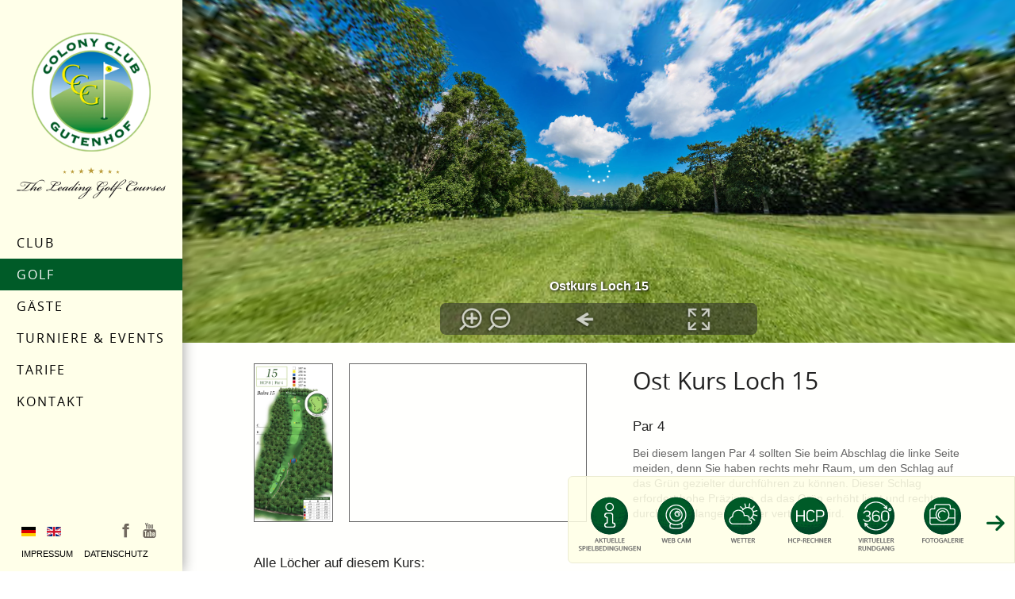

--- FILE ---
content_type: text/html; charset=utf-8
request_url: https://www.colonygolf.com/de/golf/ost-kurs/loch15
body_size: 5781
content:

<!DOCTYPE html>
<html xmlns="http://www.w3.org/1999/xhtml" xml:lang="de-de" lang="de-de" dir="ltr" >

<head>
<meta http-equiv="Permissions-Policy" content="interest-cohort=()">

<base href="https://www.colonygolf.com/de/golf/ost-kurs/loch15" />
	<meta http-equiv="content-type" content="text/html; charset=utf-8" />
	<meta name="generator" content="Joomla! - Open Source Content Management" />
	<title>Colony Club Gutenhof - Loch15</title>
	<link href="https://www.colonygolf.com/de/golf/ost-kurs/loch15" rel="alternate" hreflang="de-DE" />
	<link href="https://www.colonygolf.com/en/golf/east-course/hole15" rel="alternate" hreflang="en-GB" />
	<link href="/templates/full_screen_6/favicon.ico" rel="shortcut icon" type="image/vnd.microsoft.icon" />
	<link href="/media/plg_system_jcemediabox/css/jcemediabox.min.css?2c837ab2c7cadbdc35b5bd7115e9eff1" rel="stylesheet" type="text/css" />
	<link href="/media/mod_languages/css/template.css?d5dc812fc41afa48839117b007de9c6f" rel="stylesheet" type="text/css" />
	<script type="application/json" class="joomla-script-options new">{"csrf.token":"1d5d1693f191fa7600f1b67f76a69638","system.paths":{"root":"","base":""}}</script>
	<script src="/media/jui/js/jquery.min.js?d5dc812fc41afa48839117b007de9c6f" type="text/javascript"></script>
	<script src="/media/jui/js/jquery-noconflict.js?d5dc812fc41afa48839117b007de9c6f" type="text/javascript"></script>
	<script src="/media/jui/js/jquery-migrate.min.js?d5dc812fc41afa48839117b007de9c6f" type="text/javascript"></script>
	<script src="/media/plg_system_jcemediabox/js/jcemediabox.min.js?2c837ab2c7cadbdc35b5bd7115e9eff1" type="text/javascript"></script>
	<script src="/media/system/js/mootools-core.js?d5dc812fc41afa48839117b007de9c6f" type="text/javascript"></script>
	<script src="/media/system/js/core.js?d5dc812fc41afa48839117b007de9c6f" type="text/javascript"></script>
	<script src="/media/system/js/mootools-more.js?d5dc812fc41afa48839117b007de9c6f" type="text/javascript"></script>
	<script src="/media/jui/js/bootstrap.min.js?d5dc812fc41afa48839117b007de9c6f" type="text/javascript"></script>
	<script type="text/javascript">
jQuery(document).ready(function(){WfMediabox.init({"base":"\/","theme":"standard","width":"","height":"","lightbox":0,"shadowbox":0,"icons":1,"overlay":1,"overlay_opacity":0.8,"overlay_color":"#000000","transition_speed":500,"close":2,"labels":{"close":"Close","next":"Next","previous":"Previous","cancel":"Cancel","numbers":"{{numbers}}","numbers_count":"{{current}} of {{total}}","download":"Download"},"swipe":true,"expand_on_click":true});});
	</script>
	<link href="https://www.colonygolf.com/de/golf/ost-kurs/loch15" rel="alternate" hreflang="x-default" />

  

<meta name="viewport" content="initial-scale=1" />

<script type="text/javascript">
	if (typeof jQuery === 'undefined') {
	    document.write(unescape("%3Cscript src='/templates/full_screen_6/lib/js/jquery-181.js' type='text/javascript'%3E%3C/script%3E"));
    }
</script>
<script type="text/javascript">
	jQuery.noConflict();
</script>

<link rel="stylesheet" href="/templates/full_screen_6/css/bootstrap.css" media="screen" />

<!--	font-face	-->
<link rel="stylesheet" href="/templates/full_screen_6/css/font-open_sanscondensed.css" type="text/css" media="all" />
<link rel="stylesheet" href="/templates/full_screen_6/css/font-open_sansregular.css" type="text/css" media="all" />


<link rel="stylesheet" href="/templates/system/css/general.css" type="text/css" media="screen" />
<link rel="stylesheet" href="/templates/full_screen_6/css/main.css" type="text/css" media="all" />
<link rel="stylesheet" href="/templates/full_screen_6/css/nav.css" type="text/css" media="all" />
<link rel="stylesheet" href="/templates/full_screen_6/css/template.css" type="text/css" media="all" />
<link rel="stylesheet" href="/templates/full_screen_6/lib/js/theme/supersized.shutter.css" type="text/css" />
<link rel="stylesheet" href="/templates/full_screen_6/css/overwrite-bootstrap.css" type="text/css" media="screen" />
<link rel="stylesheet" href="/templates/full_screen_6/css/theme-orange.css" type="text/css" media="all" />
<link rel="stylesheet" type="text/css" href="/templates/full_screen_6/css/dynamic_css.php&#63;font=open_sansregular&amp;font_title=open_sanscondensed&amp;font_content=Helvetica&amp;width_menu=260&amp;width_content=350px&amp;width_left=448px&amp;width_right=20" media="all" />


<link rel="stylesheet" type="text/css" href="/templates/full_screen_6/css/media_queries.css" media="screen" />

<link rel="stylesheet" href="/templates/full_screen_6/css/print.css" type="text/css" media="print" />

<style type="text/css">
@media screen and (max-height: 500px) and (min-width: 980px) {

	#column-menu {
	position:absolute;
	}

	.sidebar-footer {
	position : relative;
	}

}
</style>
<!--[if lte IE 9]>
<style type="text/css">
	.gradient {
    filter: none;
    }
</style>
<![endif]-->
<!--[if lte IE 8]>
<link rel="stylesheet" href="/templates/full_screen_6/css/ie8.css" type="text/css" />
<script type="text/javascript" src="/templates/full_screen_6/lib/js/html5.js"></script>
<script type="text/javascript" src="/templates/full_screen_6/lib/js/css3-mediaqueries.js"></script>
<link rel="stylesheet" type="text/css" href="/templates/full_screen_6/css/ie8_responsive.css" media="screen" />
<![endif]-->

<!--[if lte IE 7]>
<link rel="stylesheet" href="/templates/full_screen_6/css/ie7.css" type="text/css" />
<link rel="stylesheet" type="text/css" href="/templates/full_screen_6/css/ie7_responsive.css" media="screen" />
<![endif]-->

<!--	supersized	-->

<!--	button for fullscreen	-->



<script src="/templates/full_screen_6/lib/js/bootstrap.min.js"></script>

<!-- bcs -->
<link rel="stylesheet" href="/templates/full_screen_6/css/bcs.css" type="text/css" />

<!-- bcs -->

<!-- DT - 11.04.2023 fontawesome local -->
<link href="/templates/full_screen_6/font/fontawesome/css/all.css" rel="stylesheet">
   
</head>

<body style="font-size:0.75em;" class="menu-white content-white  " >

<!-- bcs -->
<div class="col-buttons-side">
  <div class="show-col-buttons">
    <div class="inline">
      	<p class="menu-button-image"><a href="/de/news-de" title="Aktuelle Spielbedingungen"><img src="/images/webgrafik/design/buttons/quicklinks/aktuelle_spielbedingungen_de.png" alt="aktuelle spielbedingungen de" class="menu-button-image" /></a><a href="/de/webcam-de" title="Webcam"><img src="/images/webgrafik/design/buttons/quicklinks/web_cam_de.png" alt="web cam de" class="menu-button-image" /></a><a href="http://www.wetter.at/wetter/oesterreich/niederoesterreich/gutenhof-himberg" target="_blank" title="Wetter"><img src="/images/webgrafik/design/buttons/quicklinks/wetter_de.png" alt="wetter de" class="menu-button-image" /></a><a href="http://www.golf.at/golfclubs/colony-club-gutenhof/314" target="_blank" title="HCP Rechner"><img src="/images/webgrafik/design/buttons/quicklinks/hcp_rechner_de.png" alt="hcp rechner de" class="menu-button-image" /></a><a href="/de/club/virtueller-rundgang" title="Virtueller Rundgang"><img src="/images/webgrafik/design/buttons/quicklinks/virt_rundgang_de.png" alt="virt rundgang de" class="menu-button-image" /></a><a href="/de/turniere-events/fotogalerie" title="Fotogalerie"><img src="/images/webgrafik/design/buttons/quicklinks/fotogalerie_de.png" alt="fotogalerie de" class="menu-button-image" /></a></p>
    </div>
    <i class="fa fa-arrow-right close-col-buttons" aria-hidden="true"></i>
  </div>
  <div class="hide-col-buttons">
    <i class="fa fa-arrow-left open-col-buttons" aria-hidden="true"></i>
  </div>
</div>
<!-- /bcs -->

	<div id="column-menu" class="zindex3 clearfix white1" >
		<div id="main-column-menu" class="clearfix" >

			<!-- bcs
      <div class="logo" >
								<p style="text-align: center;"><a href="/index.php"><img class="colony-logo-top" src="/images/webgrafik/design/Logo/logo1.png" alt="logo colony" /></a><a href="http://www.leadinggolf.at/" target="blank"><img class="colony-logo-text" src="/images/webgrafik/design/Logo/logo2.png" alt="logo colony" /></a></p>
						</div>
      /bcs -->
      <div class="logo" >
					<p style="text-align: center;"><a href="/index.php"><img class="colony-logo-top" src="/images/webgrafik/design/Logo/logo1.png" alt="logo colony" /></a><a href="http://www.leadinggolf.at/" target="blank"><img class="colony-logo-text" src="/images/webgrafik/design/Logo/logo2.png" alt="logo colony" /></a></p>
			</div>

						<nav id="navigation" class="drop-down" role="navigation" >
					
					<span class="title_menu">
						<a href="#navigation">menu</a>
					</span>
					
					<ul class="nav menu mod-list">
<li class="item-109 deeper parent"><a href="/de/club" >Club</a><ul class="nav-child unstyled small"><li class="item-306"><a href="/de/club/club-willkommen" >Willkommen</a></li><li class="item-122"><a href="/de/club/mehr-als-nur-golf" >Mehr als &quot;nur&quot; Golf</a></li><li class="item-128"><a href="/de/club/virtueller-rundgang" >Virtueller Rundgang</a></li><li class="item-318"><a href="/de/club/mitgliedschaft-club" >Mitgliedschaft</a></li><li class="item-183"><a href="/de/club/who-is-who-de" >Who is Who</a></li><li class="item-185"><a href="/de/club/pro-shop-de" >Pro Shop</a></li><li class="item-123"><a href="/de/club/restaurant" >Restaurant</a></li><li class="item-187"><a href="/de/club/clubmeister" >Clubmeister</a></li><li class="item-189"><a href="/de/club/hole-in-one-de" >Hole in One</a></li><li class="item-124"><a href="/de/club/jugend" >Jugend</a></li><li class="item-191"><a href="/de/club/teams-de" >Teams</a></li><li class="item-194"><a href="/de/club/leading-golf-card-de" >Leading Golf Card</a></li><li class="item-195"><a href="/de/club/friends-partner-de" >Friends &amp; Partner</a></li></ul></li><li class="item-111 active deeper parent"><a href="/de/golf" >Golf</a><ul class="nav-child unstyled small"><li class="item-309"><a href="/de/golf/zwei-championship-kurse" >Championship Kurse</a></li><li class="item-137"><a href="/de/golf/west-kurs" >West Kurs</a></li><li class="item-224 active"><a href="/de/golf/ost-kurs" >Ost Kurs</a></li><li class="item-304"><a href="/de/golf/startzeiten-mitglieder-de" >Startzeiten</a></li><li class="item-197"><a href="/de/golf/greenkeeping-de" >Greenkeeping</a></li><li class="item-300"><a href="/de/golf/leading-golf-courses-de" >Leading Golf Courses</a></li><li class="item-200"><a href="/de/golf/training-und-uebungsanlagen-de" >Training und Übungsanlagen</a></li><li class="item-202"><a href="/de/golf/rules-and-more-de" >Rules and more</a></li></ul></li><li class="item-112 deeper parent"><a href="/de/gaeste" >Gäste</a><ul class="nav-child unstyled small"><li class="item-310"><a href="/de/gaeste/begruessung" >Begrüßung</a></li><li class="item-272"><a href="/de/gaeste/startzeiten-gaeste-de" >Startzeiten</a></li><li class="item-323"><a href="/de/gaeste/greenfees-gaeste-de" >Greenfees</a></li><li class="item-270"><a href="/de/gaeste/hotels-de" >Hotels</a></li><li class="item-275"><a href="/de/gaeste/kontakt-und-anfahrt-gaeste" >Kontakt und Anfahrt</a></li></ul></li><li class="item-113 deeper parent"><a href="/de/turniere-events" >Turniere &amp; Events</a><ul class="nav-child unstyled small"><li class="item-302"><a href="/de/turniere-events/turniere-events-info-de" >Turniere &amp; Events Info</a></li><li class="item-212"><a href="/de/turniere-events/turniere-tabelle" >Turniere</a></li><li class="item-320"><a href="/de/turniere-events/restaurant-turniere-events" >Restaurant</a></li><li class="item-326"><a href="/de/turniere-events/golftour-50-de" >Golftour 50 plus</a></li><li class="item-219"><a href="/de/turniere-events/matchplay-de" >Matchplay</a></li><li class="item-220"><a href="http://www.golf.at/golfclubs/colony-club-gutenhof/314" target="_blank" rel="noopener noreferrer">HCP Rechner</a></li><li class="item-222"><a href="/de/turniere-events/fotogalerie" >Fotogalerie</a></li></ul></li><li class="item-114 deeper parent"><a href="/de/tarife" >Tarife</a><ul class="nav-child unstyled small"><li class="item-262"><a href="/de/tarife/mitgliedschaft" >Mitgliedschaft</a></li><li class="item-264"><a href="/de/tarife/greenfees-de" >Greenfees</a></li><li class="item-267"><a href="/de/tarife/pros-de" >Pros</a></li></ul></li><li class="item-115"><a href="/de/kontakt" >Kontakt</a></li></ul>

			
			</nav>
			
			
      			<div id="col-buttons-menu" class="visible-desktop" >
        <div class="col-buttons-menu">
				  	<p class="menu-button-image"><a href="/de/news-de" title="Aktuelle Spielbedingungen"><img src="/images/webgrafik/design/buttons/quicklinks/aktuelle_spielbedingungen_de.png" alt="aktuelle spielbedingungen de" class="menu-button-image" /></a><a href="/de/webcam-de" title="Webcam"><img src="/images/webgrafik/design/buttons/quicklinks/web_cam_de.png" alt="web cam de" class="menu-button-image" /></a><a href="http://www.wetter.at/wetter/oesterreich/niederoesterreich/gutenhof-himberg" target="_blank" title="Wetter"><img src="/images/webgrafik/design/buttons/quicklinks/wetter_de.png" alt="wetter de" class="menu-button-image" /></a><a href="http://www.golf.at/golfclubs/colony-club-gutenhof/314" target="_blank" title="HCP Rechner"><img src="/images/webgrafik/design/buttons/quicklinks/hcp_rechner_de.png" alt="hcp rechner de" class="menu-button-image" /></a><a href="/de/club/virtueller-rundgang" title="Virtueller Rundgang"><img src="/images/webgrafik/design/buttons/quicklinks/virt_rundgang_de.png" alt="virt rundgang de" class="menu-button-image" /></a><a href="/de/turniere-events/fotogalerie" title="Fotogalerie"><img src="/images/webgrafik/design/buttons/quicklinks/fotogalerie_de.png" alt="fotogalerie de" class="menu-button-image" /></a></p>
        </div>
			</div>
			
						<div id="translate">
						<div class="moduletable">
						<div class="mod-languages">

	<ul class="lang-inline" dir="ltr">
									<li class="lang-active">
			<a href="https://www.colonygolf.com/de/golf/ost-kurs/loch15">
												<img src="/media/mod_languages/images/de.gif" alt="Deutsch" title="Deutsch" />										</a>
			</li>
								<li>
			<a href="/en/golf/east-course/hole15">
												<img src="/media/mod_languages/images/en.gif" alt="English" title="English" />										</a>
			</li>
				</ul>

</div>
		</div>
	
			</div>
			
		</div>

		<div class="sidebar-footer visible-desktop">

			<!--	SOCIAL LINKS	-->
						<div class="social-links">
				<ul>

					
					
										
															<li><a target="_blank" class="facebook" title="Facebook" href="https://www.facebook.com/Colony-Club-Gutenhof-146469972083791/"><img src="/templates/full_screen_6/images/social-icons/facebook-logo.png" alt="" /></a></li>
																									
															<li><a target="_blank" class="youtube" title="Youtube" href="https://www.youtube.com/channel/UCgoNjm-DhiZDg4lkmcqUq3Q"><img src="/templates/full_screen_6/images/social-icons/you-tube1.png" alt="" /></a></li>
																																			

				</ul>
			</div> 			<!-- 	end of Website icons 		-->
			
			
      <div class="footer-menu footer-menu-desktop">
        <ul class="nav menu mod-list">
<li class="item-286"><a href="/de/impressum" >Impressum</a></li><li class="item-348"><a href="/de/datenschutz" >Datenschutz</a></li></ul>

      </div>

		</div>		<!-- end of sidebar footer		-->


	</div>	<!-- end of column menu		-->


		<div class="module_google_map scale" >
							<div style="height: 100%; width: 100%; overflow: hidden; -webkit-overflow-scrolling: touch;"><iframe src="/images/360/ostkurs/ostkurs015/ost015.html" name="360&deg; Panorama Rundgang Colony Club Gutenhof" width="100%" height="100%" style="height: 1px !important; min-height: 100%;" scrolling="no"><p>Ihr Browser kann leider keine eingebetteten Frames anzeigen: Sie können die eingebettete Seite über den folgenden Verweis aufrufen: http://www.colonygolf.com/images/360/ostkurs/ostkurs015/ost015.htmll</p></iframe>&nbsp;</div>							
			
	</div>
	
	
	

		<div id="column-content" class="zindex1  white2 no_min_height">
		<div id="main-column-content" class=" zindex1 full_width">
			<div class="all-content zindex1 ">

				
								<aside class="left_column visible-desktop" >
					<div>
								<div class="moduletable " >
				<div>
								
					<div class="content-module">
							<p><a href="/images/webgrafik/Birdiebook_Ost/BB_Ost_15.jpg" target="_blank" class="jcepopup noicon"> <img src="/images/webgrafik/Birdiebook_Ost/BB_Ost_15.jpg" alt="" class="course-left-image" /> </a> <iframe src="https://www.youtube.com/embed/d4yObqflkjk?wmode=transparent&amp;rel=0&amp;showinfo=0" width="100%" height="100%" class="course-right-image" title="Video" frameborder="0" allowfullscreen="allowfullscreen" allow="accelerometer; autoplay; encrypted-media; gyroscope; picture-in-picture"></iframe></p>					</div>
				</div>
			</div>
			
					</div>
				</aside>
				
				

				<div class="content">

					<!--  USER 1, 2, 3 -->
					  <!--	END OF USERS TOP	-->


					<div class="main_component" >

						<!--  MAIN COMPONENT -->
						<div id="system-message-container">
	</div>

						<article class="item-page">








	
	


	

			<h1>Ost Kurs Loch 15</h1>
<h2>Par 4</h2>
<p>Bei diesem langen Par 4 sollten Sie beim Abschlag die linke Seite meiden, denn Sie haben rechts mehr Raum, um den Schlag auf das Gr&uuml;n gezielter durchf&uuml;hren zu k&ouml;nnen. Dieser Schlag erfordert hohe Pr&auml;zision, da das Gr&uuml;n erh&ouml;ht liegt und rechts durch einen langen Bunker verteidigt wird.</p>
		</article>

					</div>


					<!--  USER 4, 5, 6 -->
					  <!--	END OF USERS BOTTOM	-->

				</div>	<!-- end of content	-->

				<div class="clr"></div>

				 				<!-- Left and right column are duplicate to modify the order on mobiles devices 	-->
				<aside class="left_column hidden-desktop" >
					<div>
								<div class="moduletable " >
				<div>
								
					<div class="content-module">
							<p><a href="/images/webgrafik/Birdiebook_Ost/BB_Ost_15.jpg" target="_blank" class="jcepopup noicon"> <img src="/images/webgrafik/Birdiebook_Ost/BB_Ost_15.jpg" alt="" class="course-left-image" /> </a> <iframe src="https://www.youtube.com/embed/d4yObqflkjk?wmode=transparent&amp;rel=0&amp;showinfo=0" width="100%" height="100%" class="course-right-image" title="Video" frameborder="0" allowfullscreen="allowfullscreen" allow="accelerometer; autoplay; encrypted-media; gyroscope; picture-in-picture"></iframe></p>					</div>
				</div>
			</div>
			
					</div>
				</aside>
				
				

								<div class="bottom-module-position" >
								<div class="moduletable " >
				<div>
								
					<div class="content-module">
							<h2>Alle L&ouml;cher auf diesem Kurs:</h2>
<p class="course-balls-container"><a href="/de/golf/ost-kurs/loch1" hreflang="de"><img src="/images/webgrafik/design/Golfbaelle/Nummer 1.png" alt="West Kurs Loch 1" class="course-balls" /></a><a href="/de/golf/ost-kurs/loch2" hreflang="de"><img src="/images/webgrafik/design/Golfbaelle/Nummer 2.png" alt="West Kurs Loch 2" class="course-balls" /></a><a href="/de/golf/ost-kurs/loch3" hreflang="de"><img src="/images/webgrafik/design/Golfbaelle/Nummer 3.png" alt="West Kurs Loch 3" class="course-balls" /></a><a href="/de/golf/ost-kurs/loch4"><img src="/images/webgrafik/design/Golfbaelle/Nummer 4.png" alt="West Kurs Loch 4" class="course-balls" /></a><a href="/de/golf/ost-kurs/loch5"><img src="/images/webgrafik/design/Golfbaelle/Nummer 5.png" alt="West Kurs Loch 5" class="course-balls" /></a><a href="/de/golf/ost-kurs/loch6"><img src="/images/webgrafik/design/Golfbaelle/Nummer 6.png" alt="West Kurs Loch 6" class="course-balls" /></a><a href="/de/golf/ost-kurs/loch7"><img src="/images/webgrafik/design/Golfbaelle/Nummer 7.png" alt="West Kurs Loch 7" class="course-balls" /></a><a href="/de/golf/ost-kurs/loch8"><img src="/images/webgrafik/design/Golfbaelle/Nummer 8.png" alt="West Kurs Loch 8" class="course-balls" /></a><a href="/de/golf/ost-kurs/loch9"><img src="/images/webgrafik/design/Golfbaelle/Nummer 9.png" alt="West Kurs Loch 9" class="course-balls" /></a><a href="/de/golf/ost-kurs/loch10"><img src="/images/webgrafik/design/Golfbaelle/Nummer 10.png" alt="West Kurs Loch 10" class="course-balls" /></a><a href="/de/golf/ost-kurs/loch11"><img src="/images/webgrafik/design/Golfbaelle/Nummer 11.png" alt="West Kurs Loch 11" class="course-balls" /></a><a href="/de/golf/ost-kurs/loch12"><img src="/images/webgrafik/design/Golfbaelle/Nummer 12.png" alt="West Kurs Loch 12" class="course-balls" /></a><a href="/de/golf/ost-kurs/loch13"><img src="/images/webgrafik/design/Golfbaelle/Nummer 13.png" alt="West Kurs Loch 13" class="course-balls" /></a><a href="/de/golf/ost-kurs/loch14"><img src="/images/webgrafik/design/Golfbaelle/Nummer 14.png" alt="West Kurs Loch 14" class="course-balls" /></a><a href="/de/golf/ost-kurs/loch15"><img src="/images/webgrafik/design/Golfbaelle/Nummer 15.png" alt="West Kurs Loch 15" class="course-balls" /></a><a href="/de/golf/ost-kurs/loch16"><img src="/images/webgrafik/design/Golfbaelle/Nummer 16.png" alt="West Kurs Loch 16" class="course-balls" /></a><a href="/de/golf/ost-kurs/loch17"><img src="/images/webgrafik/design/Golfbaelle/Nummer 17.png" alt="West Kurs Loch 17" class="course-balls" /></a><a href="/de/golf/ost-kurs/loch18"><img src="/images/webgrafik/design/Golfbaelle/Nummer 18.png" alt="West Kurs Loch 18" class="course-balls" /></a></p>					</div>
				</div>
			</div>
			
				</div>
				
				
			</div>

			
		</div>		<!-- 	end of Main column content 			-->

	</div>			<!-- end of Column-content	 -->
	

		
		<!--				Footer only on Mobiles 		-->
		<div class="website-footer clearfix zindex2 hidden-desktop white1 ">

			
      			<div id="col-buttons-footer" >
        <div class="col-buttons-footer">
				  	<p class="menu-button-image"><a href="/de/news-de" title="Aktuelle Spielbedingungen"><img src="/images/webgrafik/design/buttons/quicklinks/aktuelle_spielbedingungen_de.png" alt="aktuelle spielbedingungen de" class="menu-button-image" /></a><a href="/de/webcam-de" title="Webcam"><img src="/images/webgrafik/design/buttons/quicklinks/web_cam_de.png" alt="web cam de" class="menu-button-image" /></a><a href="http://www.wetter.at/wetter/oesterreich/niederoesterreich/gutenhof-himberg" target="_blank" title="Wetter"><img src="/images/webgrafik/design/buttons/quicklinks/wetter_de.png" alt="wetter de" class="menu-button-image" /></a><a href="http://www.golf.at/golfclubs/colony-club-gutenhof/314" target="_blank" title="HCP Rechner"><img src="/images/webgrafik/design/buttons/quicklinks/hcp_rechner_de.png" alt="hcp rechner de" class="menu-button-image" /></a><a href="/de/club/virtueller-rundgang" title="Virtueller Rundgang"><img src="/images/webgrafik/design/buttons/quicklinks/virt_rundgang_de.png" alt="virt rundgang de" class="menu-button-image" /></a><a href="/de/turniere-events/fotogalerie" title="Fotogalerie"><img src="/images/webgrafik/design/buttons/quicklinks/fotogalerie_de.png" alt="fotogalerie de" class="menu-button-image" /></a></p>
        </div>
			</div>
			
			<!--	SOCIAL LINKS	-->
						<div class="social-links ">

					<ul>

						
						
												
																		<li><a target="_blank" class="facebook" title="Facebook" href="https://www.facebook.com/Colony-Club-Gutenhof-146469972083791/"><img src="/templates/full_screen_6/images/social-icons/facebook-logo.png" alt="" /></a></li>
																														
																		<li><a target="_blank" class="youtube" title="Youtube" href="https://www.youtube.com/channel/UCgoNjm-DhiZDg4lkmcqUq3Q"><img src="/templates/full_screen_6/images/social-icons/you-tube1.png" alt="" /></a></li>
																																										

					</ul>
			</div> 			<!-- 	end of Website icons 		-->
			
			
      <div class="footer-menu footer-menu-mobile">
        <ul class="nav menu mod-list">
<li class="item-286"><a href="/de/impressum" >Impressum</a></li><li class="item-348"><a href="/de/datenschutz" >Datenschutz</a></li></ul>

      </div>

		</div> 	<!--		end of Footer 		-->


	

	<!--	supersize	Thumbnail Navigation  -->
	


	<!--	to prevent of problem of readibility if position Bottom for content box and small screen		-->
	
	
  <!-- bcs -->
  <script>
    var base_url = '/templates/full_screen_6';
  </script>

  
    <script>
    console.log("other page");
    </script>
    
  <script>
  jQuery(function(){
    jQuery(window).on("load resize orientationchange scroll",function(e){
      var top = jQuery("#column-menu").innerHeight();
      var bottom = jQuery(".website-footer").innerHeight();
      jQuery(".all-content").css("min-height", window.innerHeight-top-bottom-64);
    });
	// jQuery('nav.drop-down>span>a').click(function(){
	// 	console.log('click on button');
	// 	jQuery('html, body').animate({
	// 		scrollTop: jQuery('li.current.active').offset().top - 50
	// 	}, 700);
	// });
    jQuery('.item-109>a, .item-111>a, .item-112>a, .item-113>a, .item-114>a, .item-107>a, .item-116>a, .item-108>a, .item-117>a, .item-118>a').click(function(event){
      event.preventDefault();
    });
    jQuery('.close-col-buttons').click(function(){
      jQuery(".show-col-buttons").fadeOut();
      jQuery(".hide-col-buttons").fadeIn();
    });
    jQuery('.open-col-buttons').click(function(){
      jQuery(".show-col-buttons").fadeIn();
      jQuery(".hide-col-buttons").fadeOut();
    });

	var videoHeight = function(){
		jQuery('iframe.video').each(function(){
			jQuery(this).height(jQuery(this).width() * 0.62);
		});
	};

	var colonyBootstrapGrid = function(){
		if (jQuery('div.cgc_row').width() < 992 && jQuery('div.cgc_row').width() >= 767) {
			jQuery('div.cgc_span3.links_oben').css({'width': '50%', 'padding-right': '25px'});
			jQuery('div.cgc_span3.rechts_oben').css({'width': '50%', 'padding-right': '0'});
			jQuery('div.cgc_span3.links_unten').css({'width': '50%', 'padding-right': '25px'});
			jQuery('div.cgc_span3.rechts_unten').css({'width': '50%', 'padding-right': '0'});
		} else if (jQuery('div.cgc_row').width() < 767) {
			jQuery('div.cgc_span3.links_oben').css({'width': '100%', 'padding-right': '0'});
			jQuery('div.cgc_span3.rechts_oben').css({'width': '100%', 'padding-right': '0'});
			jQuery('div.cgc_span3.links_unten').css({'width': '100%', 'padding-right': '0'});
			jQuery('div.cgc_span3.rechts_unten').css({'width': '100%', 'padding-right': '0'});
		} else {
			jQuery('div.cgc_span3.links_oben').css({'width': '25%', 'padding-right': '25px'});
			jQuery('div.cgc_span3.rechts_oben').css({'width': '25%', 'padding-right': '25px'});
			jQuery('div.cgc_span3.links_unten').css({'width': '25%', 'padding-right': '25px'});
			jQuery('div.cgc_span3.rechts_unten').css({'width': '25%', 'padding-right': '0'});
		}
	};

	jQuery(window).on("load resize orientationchange scroll",function(event){
		videoHeight();
		colonyBootstrapGrid();
	});

  });
  </script>
  <!-- /bcs -->

</body>
</html>


--- FILE ---
content_type: text/css
request_url: https://www.colonygolf.com/templates/full_screen_6/css/main.css
body_size: 8950
content:
/** 			RESET			**/

/* normalise les marges et les remplissages  */
body, div, ul, ol, li, h1, h2, h3, h4, h5, h6, pre, form, fieldset, input, p, blockquote {
margin: 0;
padding : 0;
}
/* normalise les tailles de polices pour les en-ttes */
h1, h2, h3, h4, h5, h6 {
font-size : 100%;
}
/* supprime list-style pour les listes */
ul {
list-style : none;
}
/* normalise les styles et graisse de fontes */
address, caption, cite, code, dfn, th, var {
font-style : normal;
font-weight : normal;
}
/* supprime les bordures dans les tableaux */
table {
border-collapse : collapse;
border-spacing : 0;
}
/* supprime les bordures dans les lments fieldset et img */
fieldset, img {
border : 0;
}
/* aligne le texte  gauche dans caption et th */
caption, th {
text-align : left;
}
/* supprime les apostrophes double (guillemets anglais) autour de q */
q:before, q:after {
content :'';
}
/* supprime le souslignage des liens et les met en noir */
a {
text-decoration : none;
color : #33c;
}


.clearfix {
*zoom: 1;
}

.clearfix:before,
.clearfix:after {
display: table;
content: "";
line-height: 0;
}

.clearfix:after {
clear: both;
}

.input-block-level {
display: block;
width: 100%;
min-height: 30px;
-webkit-box-sizing: border-box;
-moz-box-sizing: border-box;
box-sizing: border-box;
}

article, aside, details, figcaption, figure, footer, header, hgroup, nav, section {
display: block;
}

audio, canvas, video, pano {
display: inline-block;
*display: inline;
*zoom: 1;
}

audio:not([controls]) {
display: none;
}

html {
font-size: 100%;
-webkit-text-size-adjust: 100%;
-ms-text-size-adjust: 100%;
}

sub, sup {
position: relative;
font-size: 75%;
line-height: 0;
vertical-align: baseline;
}

sup {
top: -0.5em;
}

sub {
bottom: -0.25em;
}

button, input, select, textarea {
margin: 0;
font-size: 100%;
vertical-align: middle;
}

button, input {
*overflow: visible;
line-height: normal;
}

button::-moz-focus-inner, input::-moz-focus-inner {
padding: 0;
border: 0;
}

button, input[type="button"], input[type="reset"], input[type="submit"] {
cursor: pointer;
-webkit-appearance: button;
}

input[type="search"] {
-webkit-box-sizing: content-box;
-moz-box-sizing: content-box;
box-sizing: content-box;
-webkit-appearance: textfield;
}

input[type="search"]::-webkit-search-decoration, input[type="search"]::-webkit-search-cancel-button {
-webkit-appearance: none;
}

textarea {
overflow: auto;
vertical-align: top;
}


/** 		Hide the outline 	**/

*:hover, *:active, *:focus, input:focus, textarea:focus {
outline:none !important;
}

/** 	resize image 	**/

img, embed, video, pano, .scale {
/* Part 1: Set a maxium relative to the parent */
max-width:100%;
/* Part 2: Scale the height according to the width, otherwise you get stretching */
height:auto;
vertical-align: middle;
border: 0;
-ms-interpolation-mode: bicubic;
-webkit-box-sizing: border-box;
-moz-box-sizing: border-box;
box-sizing: border-box;
}

/** 	to prevent a problem with sprites images, Google map and the property max-width:100%		**/
#mapcanvas img, .gmnoprint img {
max-width: none;
}

/** 		reset bootstrap CSS 	**/

input, textarea, .uneditable-input {
width:auto;
}



/*****************************************

		SITE

******************************************/

html, body {
height: 100%;
}

body {
position:relative;
padding: 0;
margin: 0;
}

/** 	the background color depend of the content box theme 		**/
body.content-white {
background-color : #fff;
}

body.content-black {
background-color : #000;
}

.hide-class {
display:none;
}

.zindex1 {
z-index:1;
}
.zindex2 {
z-index:2;
}
.zindex3 {
z-index:6;
}

/**	extra module positions : content XX	**/

.module_google_map, .module_video {
position:relative;
padding-left:280px;
height:60%;
overflow:hidden;
z-index:1;
}

.module_google_map > div, .module_video > div {
height:100%;
}

/** PANO 100% by ANANDAWEB 23.07.2016 **/

iframe {
border: 0px;
position: relative !important;
}

.module_pano {
position:relative;
padding-left:280px;
height:100%;
overflow:hidden;
z-index:5;
}

.module_pano > div {
height:100%;
}


/********************************************************************************
**
**			COLUMN MENU
**
**********************************************************************************/

#column-menu {
position:fixed;
top:0;
left:0;
min-height:100%;
-moz-box-shadow : 0px 0px 16px 0px rgba(0,0,0, 0.40) ;
-webkit-box-shadow : 0px 0px 16px 0px rgba(0,0,0, 0.40) ;
box-shadow : 0px 0px 16px 0px rgba(0,0,0, 0.40) ;
}

#main-column-menu {
position:relative;
padding: 36px 36px 65px 36px;
z-index:20;
}

.logo {
position:relative;
padding:5px 0 35px 0;
z-index:10;
}

.logo a, .logo a:hover {
text-decoration:none;
outline:none;
}

.logo p {
margin:0;
}

/**  Main menu 		**/

.drop-down {
position:relative;
margin-left:-36px;
z-index:10;
}

.drop-down span.title_menu {
display: none;
}


/**		Search 			**/


#column-menu #search {
position:relative;
clear:both;
margin : 35px 0 8px -36px;
}

#column-menu .search {
position:relative;
z-index:1;
}

#column-menu #search .search {
border:1px dotted #ccc !important;
border-left:none !important;
border-right:none !important;
height:25px;
padding:5px 0px !important;
background : transparent url(../images/black-05.png) 0 0 repeat !important;
width:100%;
font-size:95%;
-moz-border-radius: 0px !important;
-webkit-border-radius: 0px !important;
-khtml-border-radius: 0px !important;
border-radius: 0px !important;
}

#column-menu #search .inputbox {
border:0 none !important;
-moz-border-radius: 0px !important;
-webkit-border-radius: 0px !important;
-khtml-border-radius: 0px !important;
border-radius: 0px !important;
background-image:none !important;
padding : 5px 6px 0 36px !important;
-moz-box-shadow: none !important;
-webkit-box-shadow: none !important;
box-shadow : none !important;
color:#444;
}

#column-menu #search .inputbox:hover, #column-menu #search .inputbox:focus  {
color : #222;
}

#column-menu #search h3 {
margin:-14px 8px 1px 18px;
color:#111;
}

#column-menu #search .button {
position:absolute;
top:10px;
right:12px;
border:none;
background-image:none;
z-index:2;
}

#column-menu #search .button:hover {
margin-top:1px;
}

#search label {
display:none;
}

#search input {
padding : 0 !important;
}

.search input.button {
border:none;
background-image:none;
background-color:transparent;
}


#translate {
position:relative;
float:right;
margin:10px 0;
padding:0;
}
#translate p {
margin:0;
}
#jflanguageselection {
margin:0;
}
.rawimages {
margin-top: 0px;
}
div.mod-languages li {
margin : 0 10px 0 0;
}

/**			Sidebar footer 			**/

.sidebar-footer {
position : absolute;
bottom:0;
left:0;
padding: 0 32px 24px 36px ;
z-index:10;
}

.address {
clear:both;
padding: 4px 0 0 0;
}

.address p {
margin: 0px;
}

/**			social icons			**/

.social-links {
clear:both;
list-style:none;
padding:0px 6px 0 0 ;
}

.social-links li {
display:inline-block;
width:23px;
padding-right:3px;
list-style:none;
}

.social-links li.text_social_icons {
font-size : 100%;
width:auto;
color : #555;
line-height:26px;
}

.social-links li a {
-webkit-transition : none;
-moz-transition : none;
-ms-transition : none;
-o-transition : none;
transition : none;
}

.social-links li a img {
width:23px;
opacity : 0.8 ;
-ms-filter: "prodig:DXImageTransform.Microsoft.Alpha(Opacity=80)";  	/* hack IE8 	*/
filter: apha(opacity = 80); 											/* hack IE7		*/
-webkit-transition : all 0.4s ease-in-out;
-moz-transition : all 0.4s ease-in-out;
-ms-transition : all 0.4s ease-in-out;
-o-transition : all 0.4s ease-in-out;
transition : all 0.4s ease-in-out;
border:none;
}

.social-links li a:hover img {
opacity : 1 ;
-ms-filter: "prodig:DXImageTransform.Microsoft.Alpha(Opacity=100)";  	/* hack IE8 	*/
filter: apha(opacity = 100); 											/* hack IE7		*/
}

/** for google +1 only 	**/

.social-links li.google {
margin-right:6px;
}

.social-links li > div {
padding: 5px 0 0 2px !important;
opacity : 0.65 ;
-ms-filter: "prodig:DXImageTransform.Microsoft.Alpha(Opacity=65)";  	/* hack IE8 	*/
filter: apha(opacity = 65);
-webkit-transition : all 0.4s ease-in-out;
-moz-transition : all 0.4s ease-in-out;
-ms-transition : all 0.4s ease-in-out;
-o-transition : all 0.4s ease-in-out;
transition : all 0.4s ease-in-out;
}

.social-links li > div:hover {
opacity : 0.9 ;
-ms-filter: "prodig:DXImageTransform.Microsoft.Alpha(Opacity=90)";  	/* hack IE8 	*/
filter: apha(opacity = 90);
}



/********************************************************************************
**
**			CONTENT BOX
**
**********************************************************************************/


#column-content {
position:relative;
min-height:100%;
}

.no_min_height {
min-height:0 !important ;
}

#column-content > .top {
position: absolute;

/*ANANDAWEB 09.09.2016*/
  top:30px;
  left:30px;
  width: 500px;
  
/* Part 1: Set a maxium relative to the parent */
max-width:90%;
/* Part 2: Scale the height according to the width, otherwise you get stretching */
height:auto;
vertical-align: middle;
border: 0;
-ms-interpolation-mode: bicubic;
-webkit-box-sizing: border-box;
-moz-box-sizing: border-box;
box-sizing: border-box;

}

#column-content > .top .all-content {
margin-bottom:30px;
}

#column-content > .bottom {
position: absolute;
bottom:30px;
right:30px;
/* Part 1: Set a maxium relative to the parent */
max-width:90%;
/* Part 2: Scale the height according to the width, otherwise you get stretching */
height:auto;
vertical-align: middle;
border: 0;
-ms-interpolation-mode: bicubic;
-webkit-box-sizing: border-box;
-moz-box-sizing: border-box;
box-sizing: border-box;
}

#column-content > .full_width {
position:relative;
width:100% !important;
}

#column-content > .top .all-content, #column-content > .bottom .all-content {
padding:20px;
}

#column-content > .full_width .all-content {
padding: 30px 30px 25px 40px ;
}

.shadow-normal .all-content, .shadow-none .all-content {
-moz-border-radius:6px;
-webkit-border-radius: 6px;
-khtml-border-radius: 6px;
border-radius: 6px;
}

.shadow-normal .all-content {
-moz-box-shadow : 0px 0px 12px 0px rgba(0,0,0, 0.30) ;
-webkit-box-shadow : 0px 0px 12px 0px rgba(0,0,0, 0.30) ;
box-shadow : 0px 0px 12px 0px rgba(0,0,0, 0.30) ;
}

.shadow-corner > .bottom {
background : transparent url(../images/shadow-bottom-left.png) 30px 0 no-repeat;
padding: 7px 0px 0px 45px;
margin: 0;
}

.shadow-corner > .top {
background : transparent url(../images/shadow-bottom-left.png) 30px 0 no-repeat;
padding: 7px 0px 0px 45px;
margin: 0;
top:23px;
}

.shadow-corner .all-content {
-moz-box-shadow : 0px 0px 12px 0px rgba(0,0,0, 0.22) ;
-webkit-box-shadow : 0px 0px 12px 0px rgba(0,0,0, 0.22) ;
box-shadow : 0px 0px 12px 0px rgba(0,0,0, 0.22) ;
-moz-border-radius:3px;
-webkit-border-radius: 3px;
-khtml-border-radius: 3px;
border-radius: 3px;
min-height:300px;
}

.white0, .white0 .drop-down li ul {
background-color: #fff ;
}
.white1, .white1 .drop-down li ul {
background: transparent url(../images/white-93.png) 0 0 repeat;
}
.white2, .white2 .drop-down li ul {
background: transparent url(../images/white-88.png) 0 0 repeat;
}
.white3, .white3 .drop-down li ul {
background: transparent url(../images/white-80.png) 0 0 repeat;
}
.white4, .white4 .drop-down li ul {
background: transparent url(../images/white-70.png) 0 0 repeat;
}
.white5, .white5 .drop-down li ul {
background: transparent url(../images/white-55.png) 0 0 repeat;
}
.white6, .white6 .drop-down li ul {
background: transparent url(../images/white-40.png) 0 0 repeat;
}
.white7, .white7 .drop-down li ul {
background: transparent url(../images/white-25.png) 0 0 repeat;
}
.white8, .white8 .drop-down li ul {
background: transparent url(../images/white-16.png) 0 0 repeat;
}
.white9, .white9 .drop-down li ul {
background: transparent url(../images/white-08.png) 0 0 repeat;
}

.white10, .black10, .white10 .drop-down li ul, .black10 .drop-down li ul {
background-color:transparent;
}

.black0, .black0 .drop-down li ul {
background-color: #000 ;
}
.black1, .black1 .drop-down li ul {
background: transparent url(../images/black-90.png) 0 0 repeat;
}
.black2, .black2 .drop-down li ul {
background: transparent url(../images/black-80.png) 0 0 repeat;
}
.black3, .black3 .drop-down li ul {
background: transparent url(../images/black-70.png) 0 0 repeat;
}
.black4, .black4 .drop-down li ul {
background: transparent url(../images/black-60.png) 0 0 repeat;
}
.black5, .black5 .drop-down li ul {
background: transparent url(../images/black-45.png) 0 0 repeat;
}
.black6, .black6 .drop-down li ul {
background: transparent url(../images/black-25.png) 0 0 repeat;
}
.black7, .black7 .drop-down li ul {
background: transparent url(../images/black-10.png) 0 0 repeat;
}
.black8, .black8 .drop-down li ul {
background: transparent url(../images/black-06.png) 0 0 repeat;
}
.black9, .black9 .drop-down li ul {
background: transparent url(../images/black-04.png) 0 0 repeat;
}



/** 	Top module position		**/

.top-module-position {
position : relative;
padding:12px 0;
z-index:1;
}

/** 	Bottom module position		**/

.bottom-module-position {
position : relative;
padding:12px 0;
z-index:1;
}


/** 		breadcrumb 		**/

.breadcrumb {
position: relative;
background-color : transparent;
margin : 20px 0 -3px 0;
padding:0;
font-size:90%;
}

.breadcrumb h3 {
display : none;
}

.breadcrumbs a:first-child {
display:inline-block;
text-indent:-9999px;
background : transparent url(../images/home.png) 0 -3px no-repeat;
width:14px;
height:16px;
margin-right:5px;
-webkit-transition : none;
-moz-transition : none;
-ms-transition : none;
-o-transition : none;
transition : none;
}

.breadcrumbs a:first-child:hover {
background : transparent url(../images/home.png) 0 -19px no-repeat;
}


/**			Columns 		**/

.left_column {
float:left;
overflow:hidden;
width:20%;
margin: -4px 30px 0 0 ;
}

.right-module-position {
float:right;
overflow:hidden;
width:20%;
margin: -4px 0 0 30px ;
}


/** 		Content 		**/

.content {
position:relative;
overflow:hidden;
padding: 0;
z-index:1;
}

.main_component {
position:relative;
overflow:hidden;
z-index:1;
}


/**  users modules
**/

.users_top, .users_bottom {
margin: 0;
padding: 0px 0 10px 0;
clear:both;
width: 100%;
}
.users_bottom {
padding:14px 0 4px 0px;
}

.user1, .user4 {
float:left;
margin-right:14px;
padding-right:8px;
}
.user3, .user6 {
float:right;
margin-left:8px;
padding-left:14px;
}
.user2, .user5 {
position:relative;
overflow:hidden;
}
.user1, .user2, .user3, .user4, .user5, .user6 {
min-height:40px;
height:auto !important;
height:40px;
}


/**  	space between each module 		**/

.left_column .moduletable, .right-module-position .moduletable, .top-module-position .moduletable, .bottom-module-position .moduletable,
.users_top .moduletable, .users_bottom .moduletable {
margin-top:15px;
}

.moduletable:first-child {
margin-top:0px !important;
}



/** Module class suffix	**/

.left_column .moduletable > div, .right-module-position .moduletable > div, .top-module-position .moduletable > div, .bottom-module-position .moduletable > div,
.user1 .moduletable > div, .user2 .moduletable > div, .user3 .moduletable > div, .user4 .moduletable > div, .user5 .moduletable > div, .user6 .moduletable > div,
.address .moduletable > div, .translate .moduletable > div, .search .moduletable > div, .bottom_menu .moduletable > div {
padding:10px;
-moz-border-radius:6px;
-webkit-border-radius: 6px;
-khtml-border-radius: 6px;
border-radius: 6px;
}

.address .dark > div, .translate .dark > div, .search .dark > div, top_menu .dark > div, .bottom_menu .dark > div,
.address .light > div, .translate .light > div, .search .light > div, top_menu .light > div, .bottom_menu .light > div,
.address .border > div, .translate .border > div, .search .border > div, .bottom_menu .border > div {
padding:20px;
}

.moduletable.shadow {
margin-bottom : 10px ;
-moz-box-shadow : none;
-webkit-box-shadow : none;
box-shadow : none;
border:none;
background: transparent url(../images/shadow-module.png) 50% 100% no-repeat;
background-size: 100% 10px;
padding-bottom:10px;
margin-bottom : 0 !important;
margin-right:0;
margin-left:0;
}

.left_column .dark > div, .right-module-position .dark > div, .top-module-position .dark > div, .bottom-module-position .dark > div, .user1 .dark > div, .user2 .dark > div, .user3 .dark > div, .user4 .dark > div, .user5 .dark > div, .user6 .dark > div,
.address .dark > div, .translate .dark > div, .search .dark > div, .bottom_menu .dark > div {
background: transparent url(../images/black-05.png) 0 0 repeat;
}

.left_column .light > div, .right-module-position .light > div, .top-module-position .light > div, .bottom-module-position .light > div, .user1 .light > div, .user2 .light > div, .user3 .light > div, .user4 .light > div, .user5 .light > div, .user6 .light > div,
.address .light > div, .translate .light > div, .search .light > div, .bottom_menu .light > div {
background: transparent url(../images/white-40.png) 0 0 repeat;
}


.left_column .border > div, .right-module-position .border > div, .top-module-position .border > div, .bottom-module-position .border > div, .user1 .border > div, .user2 .border > div, .user3 .border > div, .user4 .border > div, .user5 .border > div, .user6 .border > div,
.address .border > div, .translate .border > div, .search .border > div, .bottom_menu .border > div {
border:1px solid #d6d6d6;
border-color : rgba(0,0,0, 0.08);
}

.left_column .border table, .left_column .border table td, .left_column .border table th, .left_column .border ul,  .left_column .light ul,
.right-module-position .border table, .right-module-position .border table td, .right-module-position .border table th, .right-module-position .border ul, .right-module-position .light ul,
.top-module-position .border table, .top-module-position .border table td, .top-module-position .border table th, .top-module-position .border ul, .top-module-position .light ul,
.bottom-module-position .border table, .bottom-module-position .border table td, .bottom-module-position .border table th, .bottom-module-position .border ul, .bottom-module-position .light ul,
.user1 .border table, .user1 .border table td, .user1 .border table th, .user1 .border ul, .user1 .light ul, .user2 .border table, .user2 .border table td, .user2 .border table th, .user2 .border ul, .user2 .light ul,
.user3 .border table, .user3 .border table td, .user3 .border table th, .user3 .border ul, .user3 .light ul, .user4 .border table, .user4 .border table td, .user4 .border table th, .user4 .border ul, .user4 .light ul,
.user5 .border table, .user5 .border table td, .user5 .border table th, .user5 .border ul, .user5 .light ul, .user6 .border table, .user6 .border table td, .user6 .border table th, .user6 .border ul, .user6 .light ul,
.address .border table, .address .border table td, .address .border table th, .address .border ul, .address .light ul,
.translate .border table, .translate .border table td, .translate .border table th, .translate .border ul, .translate .light ul,
.search .border table, .search .border table td, .search .border table th, .search .border ul, .search .light ul,
.bottom_menu .border table, .bottom_menu .border table td, .bottom_menu .border table th, .bottom_menu .border ul, .bottom_menu .light ul {
-moz-box-shadow: none;
-webkit-box-shadow: none;
box-shadow: none;
background-image:none;
border:none;
padding: 0 !important;
}


/**			Button Full Screen 			**/

#close-button, #open-button {
position:absolute;
top:4px;
right:4px;
width:24px;
height:24px;
cursor:pointer;
background : transparent url(../images/closebox.png) 0 0px no-repeat;
z-index:5;
}

.shadow-corner #close-button {
top:11px;
}

#close-button:hover {
background: transparent url(../images/closebox.png) 0 -24px no-repeat;
}

#open-button {
top:16px;
right:4px;
background: transparent url(../images/openbox.png) 0 0px no-repeat;
}

#open-button:hover {
background: transparent url(../images/openbox.png) 0 -24px no-repeat;
}

/********************************************************************************
**
**			ARTICLE JOOMLA
**
**********************************************************************************/

/**	icons	**/

ul.actions {
float:right;
margin: 10px 10px 0 3px !important;
padding:0 !important;
}

ul.actions li {
background-image: none !important;
margin: 0 !important;
padding:0 !important;
list-style:none !important;
display:inline-block;
}

ul.actions a {
text-decoration:none;
}


/**	article info	**/

.article-info  {
font-size:90%;
margin:8px 0 15px 0;
}

.article-info dd {
margin:0;
}

.article-info-term  {
display:none;
}

/**		article index	**/

#article-index {
background: transparent url(../images/black-03.png) 0 0 repeat;
-moz-border-radius:6px;
-webkit-border-radius: 6px;
-khtml-border-radius: 6px;
border-radius: 6px;
float: right;
margin: 10px 0 20px 30px;
clear : both;
padding: 8px 12px;
width: 17%;
}


/* ++++++++++++++  position  ++++++++++++++ */

.blog-featured {
padding: 0;
}

.items-leading {
padding:0px 5px 10px 5px;
overflow:hidden;
margin-bottom:10px;
}

.row-separator {
display: block;
clear: both;
margin: 0;
border: 0px;
height:1px;
}

.item-separator {
display: none;
margin: 0px;
}

.shownocolumns {
width:98% !important;
}

/* ++++++++++++++  blog  ++++++++++++++ */

.cols-1 {
display: block;
float: none !important;
margin: 0 !important;
}

.cols-2 .column-1 {
width:46%;
float:left;
}

.cols-2 .column-2 {
width:46%;
float:right;
margin:0;
}

.cols-3 .column-1 {
float:left;
width:29%;
padding:0px 5px;
margin-right:4%;
}

.cols-3 .column-2 {
float:left;
width:29%;
margin-left:0;
padding:0px 5px;
}

.cols-3 .column-3 {
float:right;
width:29%;
padding:0px 5px;
}

.items-row {
overflow:hidden;
margin-bottom:10px !important;
}

.column-1, .column-2, .column-3 {
padding:10px 5px;
}

.column-2 {
width:55%;
margin-left:40%;
}

.column-3 {
width:30%;
}

.blog-more {
padding:10px 5px
}

span.content_rating img {
display:inline-block;
margin:0 1px;
}

span.content_vote input {
display:inline-block;
margin:0 2px;
}

.logout-button {
margin-top:18px;
}



/********************************************************************************
**
**			Footer (only for mobiles)
**
**********************************************************************************/

.website-footer {
position:relative;
-moz-box-shadow : 0px 0px 16px 0px rgba(0,0,0, 0.40) ;
-webkit-box-shadow : 0px 0px 16px 0px rgba(0,0,0, 0.40) ;
box-shadow : 0px 0px 16px 0px rgba(0,0,0, 0.40) ;
padding: 8px 0 16px 0;
}

/** 	SEARCH 		**/

.website-footer #search {
float:left;
padding: 0 0 0 10px;
}

.website-footer .search {
position:relative;
z-index:1;
}

.website-footer #search .inputbox {
border: none;
-moz-border-radius: 8px;
-webkit-border-radius: 8px;
-khtml-border-radius: 8px;
border-radius: 8px;
padding:3px 20px 3px 10px !important;
width:94px;
font-size:90%;
color : #666;
background: transparent url(../images/black-03.png) 0 0 repeat;
-webkit-transition : all 0.4s ease-in-out;
-moz-transition : all 0.4s ease-in-out;
-ms-transition : all 0.4s ease-in-out;
-o-transition : all 0.4s ease-in-out;
transition : all 0.4s ease-in-out;
}

.website-footer #search .inputbox:hover, .website-footer #search .inputbox:focus  {
border:none;
color : #444;
background: transparent url(../images/black-02.png) 0 0 repeat;
}

.website-footer #search .inputbox:focus {
color:#444;
width : 134px;
margin-left:4px;
}

.website-footer #search .button {
position:absolute;
top:4px;
right:6px;
z-index:2;
}


.menu-black .website-footer #search .inputbox {
color : #ccc;
background: transparent url(../images/white-10.png) 0 0 repeat;
}

.menu-black .website-footer #search .inputbox:hover, .menu-black .website-footer #search .inputbox:focus  {
color : #eee;
background: transparent url(../images/white-14.png) 0 0 repeat;
}

.menu-black .website-footer #search .inputbox:focus {
color:#eee;
}

/**			Social links & address	**/

.website-footer .social-links {
text-align:center;
}

.social-links.with-search {
float : right;
text-align:left;
clear:none;
padding:0 10px 0 0;
}

.website-footer .address {
text-align:center;
color: #666;
padding : 8px 10px 0 10px;
}

.menu-black .website-footer .address {
color: #ccc;
}



/********************************************************************************
**
**			OTHERS
**
**********************************************************************************/

.clr {
clear:both;
}

.pull-left {
float: left;
}

.pull-right {
float: right;
}

/**	BLOG LIST	**/

table.category {
width:100%;
margin-top:20px;
}
.sectiontableheader {
background: transparent url(../images/black-05.png) top left repeat;
padding:8px 5px;
}
.sectiontableheader a {
text-transform:uppercase;
color: #444;
text-decoration : none;
}
tr.sectiontableentry1 td, tr.even td {
background-color : transparent;
border-bottom: 1px dotted #444;
padding:8px 5px;
}
tr.sectiontableentry2 td, tr.odd td {
background: transparent url(../images/black-05.png) top left repeat;
border-bottom: 1px dotted #444;
padding:8px 5px;
}

tr.sectiontableentry1 td a, tr.sectiontableentry2 td a {
text-decoration : none;
}

/**	Polls	**/
.pollstableborder {
margin: 10px 0;
}
.pollstableborder tr {
display:block;
padding: 5px 0;
}
.pollstableborder tr .sectiontableentry1, .pollstableborder tr .sectiontableentry2 {
display:inline-block;
margin-right: 5px;
text-align:left;
}

/** 	Form 		**/

textarea, input[type="text"], input[type="password"], input[type="datetime"], input[type="datetime-local"], input[type="date"],
input[type="month"], input[type="time"], input[type="week"], input[type="number"], input[type="email"], input[type="url"],
input[type="search"], input[type="tel"], input[type="color"], .uneditable-input {
line-height:20px;
margin:0;
padding : 4px 7px;
max-width:90%;
border:1px solid #ccc;
border-color : rgba(0,0,0,0.10);
background : transparent url(../images/black-04.png) top left repeat ;
-moz-border-radius: 4px;
-webkit-border-radius: 4px;
-khtml-border-radius: 4px;
border-radius: 4px;
-moz-box-shadow: 1px 1px 2px rgba(0,0,0, 0.2) inset;
-webkit-box-shadow: 1px 1px 2px rgba(0,0,0, 0.2) inset;
box-shadow: 1px 1px 2px rgba(0,0,0, 0.2) inset;
-webkit-transition : all 0.4s ease-in-out;
-moz-transition : all 0.4s ease-in-out;
-ms-transition : all 0.4s ease-in-out;
-o-transition : all 0.4s ease-in-out;
transition : all 0.4s ease-in-out;
}

textarea:hover, input[type="text"]:hover, input[type="password"]:hover, input[type="datetime"]:hover, input[type="datetime-local"]:hover, input[type="date"]:hover,
input[type="month"]:hover, input[type="time"]:hover, input[type="week"]:hover, input[type="number"]:hover, input[type="email"]:hover, input[type="url"]:hover,
input[type="search"]:hover, input[type="tel"]:hover, input[type="color"]:hover, .uneditable-input:hover {
-moz-box-shadow: 1px 1px 2px rgba(0,0,0, 0.2) inset, 0px 0px 7px rgba(60,107,250, 0.35);
-webkit-box-shadow: 1px 1px 2px rgba(0,0,0, 0.2) inset, 0px 0px 7px rgba(60,107,250, 0.35);
box-shadow: 1px 1px 2px rgba(0,0,0, 0.2) inset, 0px 0px 7px rgba(60,107,250, 0.35);
}

input[type="submit"], button {
display: inline-block;
padding: 4px 14px;
margin-bottom: 0;
*margin-left: .3em;
font-size: 14px;
line-height: 20px;
*line-height: 20px;
color: #444444;
text-align: center;
text-shadow: 0 1px 1px rgba(255, 255, 255, 0.75);
vertical-align: middle;
cursor: pointer;
background-color: #f5f5f5;
*background-color: #e6e6e6;
background-image: -webkit-gradient(linear, 0 0, 0 100%, from(#ffffff), to(#e6e6e6));
background-image: -webkit-linear-gradient(top, #ffffff, #e6e6e6);
background-image: -o-linear-gradient(top, #ffffff, #e6e6e6);
background-image: linear-gradient(to bottom, #ffffff, #e6e6e6);
background-image: -moz-linear-gradient(top, #ffffff, #e6e6e6);
background-repeat: repeat-x;
border: 1px solid #bbbbbb;
*border: 0;
border-color: rgba(0, 0, 0, 0.1) rgba(0, 0, 0, 0.1) rgba(0, 0, 0, 0.25);
border-color: #e6e6e6 #e6e6e6 #bfbfbf;
border-bottom-color: #a2a2a2;
-webkit-border-radius: 6px;
-moz-border-radius: 6px;
border-radius: 6px;
filter: progid:dximagetransform.microsoft.gradient(startColorstr='#ffffffff', endColorstr='#ffe6e6e6', GradientType=0);
*zoom: 1;
-webkit-box-shadow: inset 0 1px 0 rgba(255, 255, 255, 0.2), 0 1px 2px rgba(0, 0, 0, 0.05);
-moz-box-shadow: inset 0 1px 0 rgba(255, 255, 255, 0.2), 0 1px 2px rgba(0, 0, 0, 0.05);
box-shadow: inset 0 1px 0 rgba(255, 255, 255, 0.2), 0 1px 2px rgba(0, 0, 0, 0.05);
}

input[type="submit"]:hover, button:hover {
color: #222222;
background-position: 0 0;
-webkit-box-shadow: inset 0 1px 0 rgba(255, 255, 255, 0.2), 0 1px 4px rgba(0, 0, 0, 0.15);
-moz-box-shadow: inset 0 1px 0 rgba(255, 255, 255, 0.2), 0 1px 4px rgba(0, 0, 0, 0.15);
box-shadow: inset 0 1px 0 rgba(255, 255, 255, 0.2), 0 1px 4px rgba(0, 0, 0, 0.15);
}

input[type="submit"]:active, button:active {
background-color: #f5f5f5;
background-image: none;
}

input[type="checkbox"], input[type="radio"] {
margin: 0 8px;
}

select {
height: 30px;
line-height: 30px;
padding: 4px 8px 3px 6px;
}


/**	Virtuemart	**/

.cbContainer {
z-index:9999999;
}
.cbBox h3 {
color : #000;
line-height:13px;
}
.vmCartContainer, .vmCartContainer .inputbox, .vmCartContainer .inputbox:hover, .vmCartContainer .inputbox:focus {
color:#000;
}

/**	no margin for module image	**/

#image .content-module > * {
margin:0 !important;
}

/**	JS	**/

.js {
position : absolute;
bottom:4px;
right:2px;
width:8px;
height:130px;
z-index:5;
}

.jslink {
position : absolute;
top:0;
left:0;
text-indent:-9999px;
width:8px;
height:130px;
background : transparent url(../images/js_white_26.png) 0 0 no-repeat;
z-index:1;
}


/** General 		**/

.pull-left {
float:left;
}
.pull-right {
float:right;
}

.well {
background : transparent url(../images/black-03.png) 0 0 repeat;
border: 1px solid #999;
border-color : rgba(0,0,0,0.11);
-moz-border-radius: 4px;
-webkit-border-radius: 4px;
-khtml-border-radius: 4px;
border-radius: 4px;
-moz-box-shadow: 0 1px 2px rgba(0, 0, 0, 0.06) inset;
-webkit-box-shadow: 0 1px 2px rgba(0, 0, 0, 0.06) inset;
box-shadow: 0 1px 2px rgba(0, 0, 0, 0.06) inset;
margin-bottom: 20px;
min-height: 20px;
padding: 19px;
}

legend {
border-bottom:1px dotted #999;
border-color : rgba(0,0,0,0.11);
color: #333333;
display: block;
font-size: 120%;
margin-bottom: 14px;
padding: 0;
width: 100%;
}

hr.hr-condensed {
margin: 10px 0;
}

hr {
border:none;
border-bottom: 1px solid #999;
border-color : rgba(0,0,0,0.08);
margin: 18px 0;
}

dd {
margin-left:10px;
}

.dl-horizontal dd {
margin:0 0 1px 0;
}

.dl-horizontal dt .jicons-icons {
display : inline-block;
margin : 0 0 8px 0;
}

.control-group {
margin-bottom: 9px;
}

.form-vertical .controls {
margin-left: 0;
}

.form-horizontal .control-group {
margin-bottom:18px;
}

.form-horizontal .control-group:after {
clear:both;
}

.form-horizontal .control-group:before, .form-horizontal .control-group:after {
content: "";
display: table;
line-height: 0;
}

legend + .control-group {
margin-top: 18px;
}

.form-horizontal .control-label {
padding: 5px 0;
font-size:95%;
}

.form-actions {
background-color : transparent;
border:none;
}

.form-horizontal .form-actions {
clear: both;
margin: 10px 0 20px 10px;
}

#jform_contact_email_copy {
margin:-13px 0 0 10px;
}

.content-module .logout-button {
margin:20px 0 0 -4px;
}


/**	contact	**/

.contact h2 {
padding-top:5px;
}

.accordion-group {
background : transparent url(../images/black-03.png) 0 0 repeat;
border: 1px solid #ccc;
border-color : rgba(0,0,0,0.08);
-moz-border-radius: 6px;
-webkit-border-radius: 6px;
-khtml-border-radius: 6px;
border-radius: 6px;
margin-bottom: 8px;
}

.accordion-heading .accordion-toggle {
display: block;
padding: 8px 15px;
cursor : pointer;
}

.collapse.in {
height: auto;
}

.collapse {
-webkit-transition : height 0.35s ease 0s;
-moz-transition : height 0.35s ease 0s;
-ms-transition : height 0.35s ease 0s;
-o-transition : height 0.35s ease 0s;
transition : height 0.35s ease 0s;
height: 0;
overflow: hidden;
position: relative;
}

.accordion-inner {
border-top: 1px solid #ccc;
border-color : rgba(0,0,0,0.08);
padding: 9px 15px;
}

dl {
margin-bottom:18px;
}

#contact-form legend {
margin-bottom:15px;
padding-bottom:6px;
font-weight:normal;
color: #111;
font-size:85%;
}

#jform_contact_email_copy-lbl {
float:left;
}

/**		contact slide 	**/

.contact .form-horizontal .control-label {
float: none;
padding-top: 0;
text-align: left;
width: auto;
}

.contact .form-horizontal .controls {
margin-left: 0;
}

.contact .form-horizontal .form-actions {
padding-left: 0px;
}

/** 	contact tabs 	**/

.main_component .nav-tabs:after, .main_component .nav-pills:after {
clear: both;
}

.main_component .nav-tabs:before, .main_component .nav-tabs:after, .main_component .nav-pills:before, .main_component .nav-pills:after,
.main_component .nav-tabs:before, .main_component .nav-tabs:after, .main_component .nav-pills:before, .main_component .nav-pills:after {
content: "";
display: table;
line-height: 0;
}

.main_component .nav-tabs {
border-bottom: 1px solid #ccc;
border-color : rgba(0,0,0,0.08);
}

.main_component .nav-tabs > li, .main_component .nav-pills > li {
float: left;
}

.main_component .nav-tabs > li {
margin: 0 20px -1px 0 !important;
padding : 0 !important;
background-image : none !important;
}

.main_component .nav-tabs.nav-stacked > li {
margin: 0 0px -1px 0 !important;
}

.main_component .nav {
list-style: none outside none;
margin-bottom: 18px;
margin-left: 0;
}

.main_component .nav-tabs > .active > a, .main_component .nav-tabs > .active > a:hover {
background-color: transparent;
color: #555555;
background : transparent url(../images/black-04.png) top left repeat ;
cursor: default;
}

.main_component .nav-tabs > li > a {
border: 1px solid transparent;
-moz-border-radius: 4px 4px 0 0;
-webkit-border-radius: 4px 4px 0 0;
-khtml-border-radius: 4px 4px 0 0;
border-radius:4px 4px 0 0;
border:1px solid #ccc;
border-color : rgba(0,0,0,0.08);
line-height: 18px;
padding-bottom: 8px;
padding-top: 8px;
}

.main_component .nav-tabs > li > a, .main_component .nav-pills > li > a {
line-height: 14px;
margin-right: 2px;
padding-left: 12px;
padding-right: 12px;
}

.main_component .nav > li > a {
display: block;
}

.main_component .nav > li > a:hover {
background : transparent url(../images/black-04.png) top left repeat ;
}

.main_component .nav-tabs:after, .main_component .nav-pills:after {
clear: both;
}

.main_component .nav-stacked > li {
float: none;
}

.main_component .nav-tabs.nav-stacked > li > a {
border: 1px solid #ccc;
border-color : rgba(0,0,0,0.08);
-moz-border-radius:0;
-webkit-border-radius: 0;
-khtml-border-radius: 0;
border-radius: 0;
}

#myTabContent {
margin-left:12px;
}

.contact .tab-content > .tab-pane {
display: none;
}

.contact .tab-content > .active {
display: block;
}


/**	page nav	**/

ul.pagenav {
list-style-type:none;
overflow:hidden;
padding:0;
margin:5px 0;
padding:5px 0;
}

ul.pagenav li {
display : inline-block;
background-image:none ;
padding : 3px 14px 3px 12px !important;
margin: 12px 6px 4px 3px !important;
line-height:20px;
border:none;
font-weight:normal;
text-shadow : 0 1px 1px rgba(255,255,255, 0.85);
background : #f5f5f5 url(../images/black-04.png) top left repeat !important;
background-image : -webkit-gradient(linear, 0% 0%, 0% 100%, from(#fbfbfb), to(#ddd)) !important;
background-image : -moz-linear-gradient(0% 100% 90deg, #ddd, #fbfbfb ) !important;
background-image: -ms-linear-gradient(top, #fbfbfb, #ddd) !important;
background-image: -o-linear-gradient(top, #fbfbfb, #ddd) !important;
-moz-border-radius: 6px;
-webkit-border-radius: 6px;
-khtml-border-radius: 6px;
border-radius: 6px;
-moz-box-shadow: 0px 1px 2px rgba(0,0,0, 0.5);
-webkit-box-shadow: 0px 1px 2px rgba(0,0,0, 0.5);
box-shadow: 0px 1px 2px rgba(0,0,0, 0.5);
-webkit-transition : all 0.4s ease-in-out;
-moz-transition : all 0.4s ease-in-out;
-ms-transition : all 0.4s ease-in-out;
-o-transition : all 0.4s ease-in-out;
transition : all 0.4s ease-in-out;
}

ul.pagenav li:hover {
cursor : pointer;
-moz-box-shadow: 0px 1px 2px rgba(0,0,0, 0.3);
-webkit-box-shadow: 0px 1px 2px rgba(0,0,0, 0.3);
box-shadow: 0px 1px 2px rgba(0,0,0, 0.3);
}

ul.pagenav li:active {
-moz-box-shadow: 0px 1px 2px rgba(0,0,0, 0.5);
-webkit-box-shadow: 0px 1px 2px rgba(0,0,0, 0.5);
box-shadow: 0px 1px 2px rgba(0,0,0, 0.5);
background-image : -webkit-gradient(linear, 0% 0%, 0% 100%, from(#ddd), to(#fbfbfb)) !important;
background-image : -moz-linear-gradient(0% 100% 90deg, #fbfbfb, #ddd ) !important;
background-image: -ms-linear-gradient(top, #ddd, #fbfbfb) !important;
background-image: -o-linear-gradient(top, #ddd, #fbfbfb) !important;
}

ul.pagenav li a {
text-decoration:none;
}

ul.pagenav li.prev {
float:left;
}

ul.pagenav li.next {
float:right;
}

/**	weblinks	**/

table.weblinks, table.category {
font-size:1em;
margin:10px 10px 20px 0;
width:99%;
}

table.weblinks th, table.newsfeeds th, table.category th, table.jlist-table th {
background: transparent url(../images/black-07.png) 0 0 repeat;
color:#000000;
padding:7px;
}

table.weblinks th a, table.newsfeeds th a, table.category th a, table.jlist-table th a  {
color:#000000 !important;
}

table.weblinks td, table.category td {
padding:7px;
}

.weblink-category a {
font-size:110%;
text-decoration:none;
font-weight:bold;
padding: 0 0 0 5px;
}


/**	pagination	**/

.pagination {
border-top:1px dotted #ccc;
border-color : rgba(0,0,0,0.08);
margin: 10px 0;
padding: 10px 0;
height:auto;
}

.pagination ul {
display: block;
-webkit-border-radius: 0;
-moz-border-radius: 0;
border-radius: 0;
-webkit-box-shadow: none;
-moz-box-shadow: none;
box-shadow: none;
margin:0;
padding:0;
}

.pagination ul > li {
display: inline;
}

.pagination ul > li > a,
.pagination ul > li > span {
float: none;
padding: 0;
line-height: 1.4;
text-decoration: none;
background-color: transparent;
border: none;
}

.pagination ul > li > a:hover,
.pagination ul > .active > a,
.pagination ul > .active > span {
background-color: transparent;
}

.pagination ul > .active > a,
.pagination ul > .active > span {
color: #555;
}

.pagination ul > .disabled > span,
.pagination ul > .disabled > a,
.pagination ul > .disabled > a:hover {
color: #555;
}

.pagination ul > li:first-child > a,
.pagination ul > li:first-child > span {
border: none;
-webkit-border-radius: 0;
-moz-border-radius: 0;
border-radius: 0;
}

.pagination ul > li:last-child > a,
.pagination ul > li:last-child > span {
-webkit-border-radius: 0;
-moz-border-radius: 0;
border-radius: 0;
}



.pagination ul {
list-style-type:none;
margin:0;
padding:0;
text-align:center;
}

.pagination li {
background : none !important;
display:inline;
padding:2px 5px !important;
text-align:left;
margin:0 2px !important;
}

.pagenav {
padding:2px;
}

.pagination li.pagination-start,
.pagination li.pagination-next,
.pagination li.pagination-end,
.pagination li.pagination-prev {
border:0;
}

.pagination li.pagination-start ,
.pagination li.pagination-start  span {
padding:0;
}

p.counter {
float:right;
margin: 10px 0 0 0;
}


/** translate	**/

div.mod-languages ul li {
display:inline;
}

/**		search form		**/

#searchForm fieldset {
margin : 30px 0 50px 0 ;
}

.phrases-box {
margin:10px 0;
}

fieldset.phrases label, fieldset.only label {
display: inline-block;
margin: 0 6px 10px 6px;
}
.radio, .checkbox {
}


a[href="#advancedSearch"] {
display : none ;
}

#advancedSearch {
height : auto;
margin:12px 0;
}

#searchForm input[type="text"] {
width:160px;
}


/**		tooltips form 		**/

.tip-wrap {
background-color:#fff;
border:1px solid #ccc;
border-color : rgba(0,0,0,0.08);
border-radius : 6px;
color : #666;
z-index:999;
}

.tip {
padding : 8px 8px 16px 8px;
min-width:160px;
}

.tip-wrap .tip-top, .tip-wrap .tip, .tip-wrap .tip-bottom {
background-image : none;
height:auto;
}

.tip-title {
color : #028bc0;
margin: -2px 0 4px 0;
}

.actions .tip {
padding : 0;
min-width:0;
}

.tooltip {
position: absolute;
display: block;
visibility: visible;
font-size: 11px;
line-height: 1.4;
opacity: 0;
filter: alpha(opacity=0);
background:transparent !important;
border:none !important;
z-index:999;
}
.tooltip.in {
opacity: 0.8;
filter: alpha(opacity=80);
}
.tooltip.top {
left:0px !important;
margin-top: -3px ;
padding: 5px 8px;
}
.tooltip.right {
margin-left: 3px;
padding: 5px 8px;
}
.tooltip.bottom {
margin-top: 3px;
padding: 5px 8px;
}
.tooltip.left {
margin-left: -3px;
padding: 5px 8px;
}

.tooltip-inner {
max-width: 200px;
padding: 8px;
color: #fff;
text-align: center;
text-decoration: none;
background-color: #000;
-webkit-border-radius: 4px;
-moz-border-radius: 4px;
border-radius: 4px;
}
.tooltip-arrow {
position: absolute;
width: 0;
height: 0;
border-color: transparent;
border-style: solid;
}
.tooltip.top .tooltip-arrow {
bottom: 0;
left: 20% !important;
margin-left: -5px;
border-width: 5px 5px 0;
border-top-color: #000;
}
.tooltip.right .tooltip-arrow {
top: 50%;
left: 0;
margin-top: -5px;
border-width: 5px 5px 5px 0;
border-right-color: #000;
}
.tooltip.left .tooltip-arrow {
top: 50%;
right: 0;
margin-top: -5px;
border-width: 5px 0 5px 5px;
border-left-color: #000;
}
.tooltip.bottom .tooltip-arrow {
top: 0;
left: 20% !important;
margin-left: -5px;
border-width: 0 5px 5px;
border-bottom-color: #000;
}

.popover {
position: absolute;
top: 0;
left: 0;
z-index: 1010;
display: none;
max-width: 276px;
padding: 1px;
text-align: left;
background-color: #fff;
-webkit-background-clip: padding-box;
-moz-background-clip: padding;
background-clip: padding-box;
border: 1px solid #ccc;
border: 1px solid rgba(0,0,0,0.2);
-webkit-border-radius: 6px;
-moz-border-radius: 6px;
border-radius: 6px;
-webkit-box-shadow: 0 5px 10px rgba(0,0,0,0.2);
-moz-box-shadow: 0 5px 10px rgba(0,0,0,0.2);
box-shadow: 0 5px 10px rgba(0,0,0,0.2);
white-space: normal;
}
.popover.top {
margin-top: -10px;
}
.popover.right {
margin-left: 10px;
}
.popover.bottom {
margin-top: 10px;
}
.popover.left {
margin-left: -10px;
}
.popover-title {
margin: 0;
padding: 8px 14px;
font-size: 14px;
font-weight: normal;
line-height: 18px;
background-color: #f7f7f7;
border-bottom: 1px solid #ebebeb;
-webkit-border-radius: 5px 5px 0 0;
-moz-border-radius: 5px 5px 0 0;
border-radius: 5px 5px 0 0;
}
.popover-title:empty {
display: none;
}
.popover-content {
padding: 9px 14px;
}
.popover .arrow,
.popover .arrow:after {
position: absolute;
display: block;
width: 0;
height: 0;
border-color: transparent;
border-style: solid;
}
.popover .arrow {
border-width: 11px;
}
.popover .arrow:after {
border-width: 10px;
content: "";
}
.popover.top .arrow {
left: 50%;
margin-left: -11px;
border-bottom-width: 0;
border-top-color: #999;
border-top-color: rgba(0,0,0,0.25);
bottom: -11px;
}
.popover.top .arrow:after {
bottom: 1px;
margin-left: -10px;
border-bottom-width: 0;
border-top-color: #fff;
}
.popover.right .arrow {
top: 50%;
left: -11px;
margin-top: -11px;
border-left-width: 0;
border-right-color: #999;
border-right-color: rgba(0,0,0,0.25);
}
.popover.right .arrow:after {
left: 1px;
bottom: -10px;
border-left-width: 0;
border-right-color: #fff;
}
.popover.bottom .arrow {
left: 50%;
margin-left: -11px;
border-top-width: 0;
border-bottom-color: #999;
border-bottom-color: rgba(0,0,0,0.25);
top: -11px;
}
.popover.bottom .arrow:after {
top: 1px;
margin-left: -10px;
border-top-width: 0;
border-bottom-color: #fff;
}
.popover.left .arrow {
top: 50%;
right: -11px;
margin-top: -11px;
border-right-width: 0;
border-left-color: #999;
border-left-color: rgba(0,0,0,0.25);
}
.popover.left .arrow:after {
right: 1px;
border-right-width: 0;
border-left-color: #fff;
bottom: -10px;
}



/**  Error Message contact form  **/

p.error {
}

#system-message-container #system-message > div {
background-color : #f5f5f5;
padding:14px 12px 8px 16px ;
margin: 12px 4px 20px 0;
-moz-box-shadow:2px 2px 4px #ccc;
-webkit-box-shadow:2px 2px 4px #ccc;
box-shadow:2px 2px 4px #ccc;
}

#system-message-container #system-message h4 {
padding-top:5px;
font-size:140%;
color: red ;
}

#system-message-container #system-message > div > div {
font-size:100%;
color: #000 ;
}

#system-message-container ul {
margin : 0 !important;
}

#system-message-container li {
background-image : none !important;
padding : 8px 0 0 0 !important;
}

#system-message a.close {
display:none;
}

/** 	edit article frontend 	**/

#adminForm fieldset {
margin-bottom:20px;
padding: 10px 20px;
}

#adminForm fieldset legend {
display: inline-block;
margin-top: 15px;
padding: 0pt 10px;
}

form#adminForm .formelm-area label {
display: inline-block;
vertical-align: top;
width: 9em;
}

.formelm label {
display: inline-block;
vertical-align: top;
width: 13em;
}


/* ++++++++++++++  image float style ++++++++++++++ */

.img-fulltext-left {
float:left;
margin-right: 20px;
margin-bottom: 20px;
}

.img-intro-left {
float: left;
margin-right: 10px;
margin-bottom: 10px;
}

.img-fulltext-right {
float: right;
margin-left: 20px;
margin-bottom: 20px;
}

.img-intro-right {
float: right;
margin-left: 10px;
margin-bottom: 10px;
}

.img-fulltext-none {
display:block;
margin:10px 0;
}

/** 	tags 		**/

.label-info {
display:inline-block;
-webkit-border-radius: 3px;
-moz-border-radius: 3px;
border-radius: 3px;
background-color : #2d6987;
color: #eee;
padding:2px 8px;
-moz-box-shadow:1px 1px 2px #aaa;
-webkit-box-shadow:1px 1px 2px #aaa;
box-shadow:1px 1px 2px #aaa;
*display: inline;
*zoom: 1;
}

.label-info:hover {
color : #fff;
background-color : #32769a;
-moz-box-shadow:1px 1px 2px #888;
-webkit-box-shadow:1px 1px 2px #888;
box-shadow:1px 1px 2px #888;
}


--- FILE ---
content_type: text/css
request_url: https://www.colonygolf.com/templates/full_screen_6/css/nav.css
body_size: 1774
content:
/**
*
*				DROP DOWN MENU
*
**/


.drop-down ul {
position: relative;
z-index: 100;
}

.drop-down ul, .drop-down li, .drop-down ul ul {
list-style: none;
margin: 0;
padding: 0;
}

.drop-down li {
position:relative;
display:block;
border-bottom:1px dotted #ccc;
margin:0 ;
vertical-align: top;
line-height : inherit ;
zoom: 1;
z-index:1;
}

.drop-down li:first-child {
border-top:1px dotted #ccc;
}

.drop-down li:hover, .drop-down li:focus {
position: relative;
z-index: 10;
cursor: default;
}

.drop-down li ul {
position: absolute;
display:none;
top: -5px;
left: 100%;
z-index: 0;
opacity:0;
width: 180px;
/**	change	**/
-moz-box-shadow: 1px 1px 6px #aaa;
-webkit-box-shadow: 1px 1px 6px #aaa;
box-shadow: 1px 1px 6px #aaa;
padding: 5px 0;
-webkit-transition : all 0.6s ease-in;
-moz-transition : all 0.6s ease-in;
-ms-transition : all 0.6s ease-in;
-o-transition : all 0.6s ease-in;
transition : all 0.6s ease-in;
}

.drop-down li li, .drop-down li li:first-child {
border:none;
}

.drop-down li a, .drop-down li span.separator {
display : block;
/**	change	**/
color:#000;
padding: 9px 36px;
text-transform: uppercase;
letter-spacing: 2px;
font-size:100%;
text-decoration: none;
-webkit-transition : none;
-moz-transition : none;
-ms-transition : none;
-o-transition : none;
transition : none;
}

.drop-down li li a, .drop-down li li span.separator {
display : block;
/**	change	**/
color:#000;
letter-spacing: 0px;
font-weight: normal;
font-size:100%;
text-transform:none;
padding: 5px 12px;
margin-left:4px;
width:148px;
}

.drop-down li:hover > ul, .drop-down li:focus > ul {
display:block;
z-index:10;
opacity:1;
}

.drop-down a[href="#"] {
cursor : default;
}


.drop-down li.parent a::after , .drop-down li.parent span::after {
content:">";
color:#aaa;
position:absolute;
font-size:75%;
right:6px;
top:10px;
}

.drop-down li.parent li.parent a::after , .drop-down li.parent li.parent span::after,
.drop-down li.parent li.parent li.parent a::after , .drop-down li.parent li.parent li.parent span::after {
content:">";
color:#aaa;
position:absolute;
right:5px;
top:9px;
}

.drop-down li.parent:hover a::after , .drop-down li.parent:hover span::after,
.drop-down li.parent li.parent:hover a::after , .drop-down li.parent li.parent:hover span::after,
.drop-down li.parent li.parent li.parent:hover a::after , .drop-down li.parent li.parent li.parent:hover span::after {
color:#ddd;
}

.drop-down li.active a::after , .drop-down li.active span::after, .drop-down li.active:hover a::after , .drop-down li.active:hover span::after {
color : #bbb ;
}

.drop-down li.parent li a::after , .drop-down li.parent li span::after,
.drop-down li.parent li.parent li a::after , .drop-down li.parent li.parent li span::after,
.drop-down li.parent li.parent li.parent li a::after , .drop-down li.parent li.parent li.parent li span::after {
content:"";
position:absolute;
right:0px;
transform:none;
}



.drop-down li:hover > a, .drop-down li:hover > span, .drop-down li.active > a, .drop-down li.active > span {
color: #fff ;
background : transparent url(../images/black-80.png) 0 0 repeat;
  -moz-box-shadow : -1px 1px 2px 0px rgba(0,0,0, 0.20) inset ;
-webkit-box-shadow : -1px 1px 2px 0px rgba(0,0,0, 0.20) inset ;
box-shadow : -1px 1px 2px 0px rgba(0,0,0, 0.20) inset ;
}

.drop-down li li:hover > a, .drop-down li li:hover > span, .drop-down li li.active > a, .drop-down li li.active > span {
color: #fff ;
}



/**		Horizontal menu		**/

.horizontal_menu {
margin-left:-4px;
}

.horizontal_menu ul {
padding:3px 5px 4px 7px;
margin:0;
background : transparent url(../images/white-40.png) 0 0 repeat;
-moz-border-radius: 6px;
-webkit-border-radius: 6px;
-khtml-border-radius: 6px;
border-radius: 6px;
}

.horizontal_menu li {
display:inline-block;
padding:6px 10px 6px 0px ;
line-height : inherit ;
margin:0;
list-style : none;
}

.horizontal_menu li a, .horizontal_menu li span.separator {
text-decoration:none;
text-transform: none;
font-weight:normal;
color: #444;
font-size:100%;
padding: 5px 12px 4px 12px;
-moz-border-radius: 8px;
-webkit-border-radius: 8px;
-khtml-border-radius: 8px;
border-radius: 8px;
-webkit-transition : all 0.3s ease-in-out;
-moz-transition : all 0.3s ease-in-out;
-ms-transition : all 0.3s ease-in-out;
-o-transition : all 0.3s ease-in-out;
transition : all 0.3s ease-in-out;
}

.horizontal_menu li.active a, .horizontal_menu li:hover a {
text-decoration: none;
-moz-box-shadow: 1px 1px 2px rgba(0,0,0, 0.2);
-webkit-box-shadow: 1px 1px 2px rgba(0,0,0, 0.2);
box-shadow: 1px 1px 2px rgba(0,0,0, 0.2);
/* IE9 SVG, needs conditional override of 'filter' to 'none' */
background: url([data-uri]);
background: -moz-linear-gradient(top,  #ffffff 0%, #eaeaea 100%); /* FF3.6+ */
background: -webkit-gradient(linear, left top, left bottom, color-stop(0%,#ffffff), color-stop(100%,#eaeaea)); /* Chrome,Safari4+ */
background: -webkit-linear-gradient(top,  #ffffff 0%,#eaeaea 100%); /* Chrome10+,Safari5.1+ */
background: -o-linear-gradient(top,  #ffffff 0%,#eaeaea 100%); /* Opera 11.10+ */
background: -ms-linear-gradient(top,  #ffffff 0%,#eaeaea 100%); /* IE10+ */
background: linear-gradient(to bottom,  #ffffff 0%,#eaeaea 100%); /* W3C */
background-color: #ffffff; /* Old browsers */
}

.horizontal_menu li a:active {
-moz-box-shadow: 1px 1px 2px rgba(0,0,0, 0.2) inset;
-webkit-box-shadow: 1px 1px 2px rgba(0,0,0, 0.2) inset;
box-shadow: 1px 1px 2px rgba(0,0,0, 0.2) inset;
/* IE9 SVG, needs conditional override of 'filter' to 'none' */
background: url([data-uri]);
background: -moz-linear-gradient(top,  #eaeaea 0%, #ffffff 100%); /* FF3.6+ */
background: -webkit-gradient(linear, left top, left bottom, color-stop(0%,#eaeaea), color-stop(100%,#ffffff)); /* Chrome,Safari4+ */
background: -webkit-linear-gradient(top,  #eaeaea 0%,#ffffff 100%); /* Chrome10+,Safari5.1+ */
background: -o-linear-gradient(top,  #eaeaea 0%,#ffffff 100%); /* Opera 11.10+ */
background: -ms-linear-gradient(top,  #eaeaea 0%,#ffffff 100%); /* IE10+ */
background: linear-gradient(to bottom,  #eaeaea 0%,#ffffff 100%); /* W3C */
background-color: #eaeaea; /* Old browsers */
}


/**		display only 1 single level 		**/

.horizontal_menu ul ul {
display : none;
}


--- FILE ---
content_type: text/css
request_url: https://www.colonygolf.com/templates/full_screen_6/css/theme-orange.css
body_size: 123
content:
/**		TITLE 		**/

h2, h2 a {
color: #ff6600;
}

.moduletable.color h3 {
color:#ff6600;
}

.moduletable.color:hover h3 {		/** to highlight the title on Hover 		**/
color : #ff973e;
}

/** 	link		**/

a, .readmore a, input[type="submit"], button, .breadcrumb a:hover, .social-links li.text_social_icons,
.top_menu li.active a, .top_menu li:hover a, .bottom_menu li.active a, .bottom_menu li:hover a,
.horizontal_menu li.active a, .horizontal_menu li:hover a {
color: #ff6600;
}

a:hover, .readmore a:hover, input[type="submit"]:hover, button:hover {
color: #ff973e;
}

--- FILE ---
content_type: text/css;charset=UTF-8
request_url: https://www.colonygolf.com/templates/full_screen_6/css/dynamic_css.php?font=open_sansregular&font_title=open_sanscondensed&font_content=Helvetica&width_menu=260&width_content=350px&width_left=448px&width_right=20
body_size: 322
content:

/**		FONT	**/

.logo span {
font-family: 'open_sanscondensed', 'Open Sans';
}

h1, .componentheading, h2.contentheading, .blog-featured h2 {
font-family: 'open_sansregular', 'Open Sans';
}

.drop-down ul li a, .drop-down ul li span.separator, #search .inputbox {
font-family: 'open_sansregular', 'Open Sans';
}

.left_column h3, .right-module-position h3, .top-module-position h3, .bottom-module-position h3, .user1 h3, .user2 h3, .user3 h3, 
.user4 h3, .user5 h3, .user6 h3, .address h3, .translate h3, .search h3, top_menu h3, .bottom_menu h3 {
font-family: 'open_sansregular', 'Open Sans';
}

.submenu li a, .submenu li span.separator {
font-family: 'open_sansregular', 'Open Sans';
}

body {
font-family: 'Helvetica';
}


/**			Width 		**/

#column-menu, .drop-down, #search {
width:260px;
}

#column-content {
margin: 0 0 0 260px;
}

.module_google_map, .module_video, .module_pano {
padding-left: 260px;
}

#main-column-content {
width:350px;
}

.left_column {
width:448px;
}

.right-module-position {
width:20;
}

/**  Minimum width for no responsive mode 		**/

#column-content {
min-width : 720px;
}

--- FILE ---
content_type: text/css
request_url: https://www.colonygolf.com/templates/full_screen_6/css/media_queries.css
body_size: 3447
content:
/**
*
*		Media queries
*
**/


body {
-webkit-text-size-adjust: none;
}

/**  Disable Minimum width of no responsive mode 		**/

#column-content {
min-width : 0;
}

.hidden {
display: none;
visibility: hidden;
}

.visible-phone {
display: none !important;
}

.visible-tablet {
display: none !important;
}

.hidden-desktop {
display: none !important;
}

.visible-desktop {
display: block !important;
}



/* Portrait tablet to landscape and desktop */

/* bcs changed 979 to 1122 in all classes */

@media screen and (max-width: 1122px) {


	.hidden-desktop {
	display: block !important;
	}
	.visible-desktop {
	display: none !important ;
	}
	.visible-tablet {
	display: block !important;
	}
	.hidden-tablet {
	display: none !important;
	}

}


/* Phone and little tablet */
@media screen and (max-width: 767px) {


	.hidden-desktop {
	display: block !important;
	}
	.visible-desktop {
	display: none !important;
	}
	.visible-tablet {
	display: none !important;
	}
	.hidden-tablet {
	display: block !important;
	}
	.visible-phone {
	display: block !important;
	}
	.hidden-phone {
	display: none !important;
	}

}


/** 			MAIN MENU
**
**				you can change the value for max-width below ( don't forget to put the same value in "css/ie8-responsive.css" and "css/ie7-responsive.css" )
**/



@media screen and (max-width: 1122px) {

	.drop-down {
	position: relative;
    float: none;
    margin:0;
    padding:0;
    width: auto;
    height:auto;
    z-index: 10;
	}

	.drop-down ul {
	background-color: transparent;
    border : none;
    display : none;
    max-width: 400px;
    position: absolute;
    top: 0;
    padding-bottom:200px;
    width: 80%;
    z-index: 1337;
 	}

 	.drop-down:target > ul {
     display : block;
	}

	.drop-down span.title_menu {
	display: block;
	float:right;
	position: relative;
	margin:6px 25px 8px 14px;
	line-height: 1;
	font-weight: normal;
	}

	.drop-down span.title_menu a {
	display: inline-block;
	font-size: 18px;
	padding: 9px 10px 8px 30px;
	color: #fff;
	background: #333;
	border-radius: 8px;
	-moz-box-shadow: 1px 1px 3px #aaa inset;
	-webkit-box-shadow: 1px 1px 3px #aaa inset;
	box-shadow : 1px 1px 3px #aaa inset;
	}

	.drop-down span.title_menu a:before {
	 content: "";
  	position: absolute;
	top: 13px;
  	left: 10px;
  	width: 13px;
  	height: 0.135em;
  	border-top: 0.375em double #ddd;
  	border-bottom: 0.125em solid #ddd;
	}

	.drop-down span.title_menu a:hover, .drop-down span.title_menu a:focus {
	background: #000;
	text-decoration: none;
	}

	.drop-down:target span.title_menu {
	display: none;
	}

	.drop-down:target:before {
	content: "";
	position: fixed;
	z-index: -1;
	top: 0;
	right: 0;
	bottom: 0;
	left: 0;
	background: rgba(80,80,80,.8);
	}



    .drop-down li {
    position: relative;
    display : block ;
    float: none;
    line-height: inherit;
    padding: 0 ;
    margin:0 0 4px 0;
    }

    .drop-down li, .drop-down li:first-child {
    border : none;
    }

    .drop-down li.parent a:after, .drop-down li.parent span:after {
    color: #fff;
    font-size: 100%;
    right: 12px;
    top: 15px;
    -moz-transform:rotate(90deg);
	-webkit-transform:rotate(90deg);
	-o-transform:rotate(90deg);
	-ms-transform:rotate(90deg);
	transform:rotate(90deg);
	}

	.drop-down li.parent li.parent a::after , .drop-down li.parent li.parent span::after,
	.drop-down li.parent li.parent li.parent a::after , .drop-down li.parent li.parent li.parent span::after {
    color: #000;
    font-size: 100%;
    right: 12px;
    top: 15px;
    -moz-transform:rotate(90deg);
	-webkit-transform:rotate(90deg);
	-o-transform:rotate(90deg);
	-ms-transform:rotate(90deg);
	transform:rotate(90deg);
	}

	.drop-down li ul {
	display : block ;
	position: relative;
	top: 0;
	left: 0;
	z-index: 1;
	opacity:1;
	width: auto;
	/**	change	**/
	-moz-border-radius: 0;
	-webkit-border-radius: 0;
	-o-border-radius: 0;
	border-radius:0;
	-moz-box-shadow: none;
	-webkit-box-shadow: none;
	box-shadow: none;
	padding: 0;
	margin:0;
	background-color: transparent;
	}

	.drop-down li ul ul {
	top: 0;
	left: 0;
	-moz-border-radius: 0;
	-webkit-border-radius: 0;
	-o-border-radius: 0;
	border-radius:0;
	}

	.drop-down li ul:hover {
	-moz-box-shadow: none;
	-webkit-box-shadow: none;
	box-shadow: none;
	}

	.drop-down li li ul:hover {
	-moz-box-shadow: none;
	-webkit-box-shadow: none;
	box-shadow: none;
	}

	.drop-down li li {
	float:none;
	width:auto;
	background-image : none;
	padding:0;
	margin:0;
	}

	.drop-down li a, .drop-down li span.separator {
	display : block;
	width:auto;
	padding: 14px 15px 14px 25px;
	text-transform: none;
	font-weight: normal;
	font-size:150%;
	background-image:none;
	background-color : #000;
	color : #fff;
	-moz-border-radius: 8px 8px 0 0;
	-webkit-border-radius: 8px 8px 0 0;
	-o-border-radius: 8px 8px 0 0;
	border-radius: 8px 8px 0 0;
	border : none;
	-webkit-transition : none;
	-moz-transition : none;
	-ms-transition : none;
	-o-transition : none;
	transition : none;
	}

	.drop-down > ul > li > a:only-child {
	border-radius: 8px;
	}

	.drop-down li li a, .drop-down li li span.separator {
	display : block;
	width:auto;
	color : #222;
	letter-spacing: 0px;
	font-size:140%;
	line-height:inherit;
	padding: 14px 15px 14px 25px;
	margin:0 ;
	background-image:none;
	background-color : #fff;
	border: 1px solid #aaa;
	border-top: 0;
	-moz-border-radius:  0;
	-webkit-border-radius:  0;
	-o-border-radius:  0;
	border-radius:  0;
	}

	.drop-down li ul, .drop-down ul ul li:last-child > a {
    border-radius: 0 0 8px 8px;
	}

	.drop-down li li li a, .drop-down li li li span.separator {
	font-size:125%;
	padding: 14px 15px 14px 40px;
	background-color : #e8e8e8;
	}

	.drop-down ul ul ul li:last-child > a {
    border-radius: 0 ;
	}

	.drop-down li li li li a, .drop-down li li li li span.separator {
	font-size:120%;
	padding: 14px 15px 14px 60px;
	background-color : #d8d8d8;
	}

	.drop-down li a:hover, .drop-down li span.separator:hover {
	-webkit-transition : none;
	-moz-transition : none;
	-ms-transition : none;
	-o-transition : none;
	transition : none;
	}

	.drop-down li li li:first-child > a, .drop-down li li li:first-child > span {
	border-top-right-radius: 0;
	border-top-left-radius: 0;
	}

	.drop-down li li:last-child > a, .drop-down li li:first-child > span {
	border-bottom-left-radius:  0;
	border-bottom-right-radius:  0;
	}

	.drop-down li:hover > ul, .drop-down li:focus > ul {
	display : block ;
	z-index:10;
	opacity:1;
	-webkit-transition : none;
	-moz-transition : none;
	-ms-transition : none;
	-o-transition :none;
	transition : none;
	}


	.drop-down a {
	text-decoration : underline !important;
	}

	.drop-down li:hover > a, .drop-down a[href="#navigation"] {
	text-decoration : none !important;
	}

	.drop-down a[href="#"] {
	text-decoration : none !important;
	cursor : default;
	}

	.drop-down li.active > a, .drop-down li.active > span, .drop-down li:hover > a, .drop-down li:hover > span {
	color: #fff ;
	background-color : #000;
	background-image: none;
	border: none;
	-moz-box-shadow: none;
	-webkit-box-shadow:none;
	box-shadow: none;
	}

	.drop-down li li:hover > a, .drop-down li li:hover > span, .drop-down li li.active > a, .drop-down li li.active > span {
	color: #000 ;
	background-color : #fff;
	background-image: none;
	-moz-box-shadow: none ;
	-webkit-box-shadow: none ;
	box-shadow: none ;
	border: 1px solid #aaa;
	border-top: 0;
	}


	.drop-down li li li:hover > a, .drop-down li li li:hover > span, .drop-down li li li.active > a, .drop-down li li li.active > span {
	background-color : #e8e8e8;
	}

	.drop-down li li li li:hover > a, .drop-down li li li li:hover > span, .drop-down li li li li.active > a, .drop-down li li li li.active > span {
	background-color : #d8d8d8;
	}

	.drop-down li.current > a {
	color: #fff !important;
	text-decoration : none !important;
	background-color : #6699cc !important;
	}

	/* Disable position fixed for header */

	.website-header {
	height:auto;
	}

	.website-header.fixed {
	position:relative;
	top:0;
	}

	.website-top.fixed {
	position:relative;
	top:0;
	}

	.website-top.fixed.with-header {
	top:0px;
	}

	.website-middle.fixed {
	margin-top: -150px;
	padding-top:0;
	}

}


@media screen and (max-width: 1122px) {

	.website-footer.footer-home-page {
	position : relative;
	top:0;
	left:0;
	width:auto;
	}

	.empty-space-home-page {
	height:100%;
	}


	/** 		Supersized -  to down a little the slideshow if the position "home_page" is loaded			**/


	.home_page #supersized {
	top:5%;
	height:95%;
	}

	.home_page #supersized a {
	top:5%;
	height:95%;
	}

	**/

	/** 	remove the fixed width of Google map 		**/

	div[id*="googlemap"] {
	width:auto !important;
	}

	/** 	Video and Google map and pano		**/

	.module_video {
	margin-top: 0;
	padding-bottom: 60px;
	position:relative !important;
	height: 400px !important;
	min-height:400px !important;
	}

/** 360-Pano ohne content f�r mobile Ansicht by ANANDAWEB 23.07.2016 **/
/** Modul mit iFrame zur 360Pano Ordner auf Modulposition "Pano" + Modul ohne Inhalt auf Modulposition "home page" + Men�zuweisungen **/

	.module_pano {
	margin-bottom: -100px;
	position:relative !important;
	top: -75px;
	padding-top: 75px;
	margin-top: 0px;
	}

	.home_page .empty-space-home-page {
	height: 0px;
	}

/* END ANANDAWEB */

	.module_google_map {
	margin-top: 0;
	position:relative !important;
	height: 50%;
	min-height:50% !important;
	}

  	/** 		Column menu 			**/

	#column-menu {
	position:relative;
	min-height:0;
	-moz-box-shadow : 0px 0px 16px 0px rgba(0,0,0, 0.40) ;
	-webkit-box-shadow : 0px 0px 16px 0px rgba(0,0,0, 0.40) ;
	box-shadow : 0px 0px 16px 0px rgba(0,0,0, 0.40) ;
	}

	.menu-white #column-menu {
	background-color : #fff;
	}

	.menu-black #column-menu {
	background-color : #000;
	}

	#main-column-menu {
	padding: 10px;
	}

	#column-menu, .nav_main, #search {
	width:auto;
	}


	.logo {
	padding:0 0 0 40px;
	margin: 0;
	float:left;
	}

	.logo span {
	line-height:48px;
	}

	.logo img {
	max-height : 55px;
	}

	#translate {
    position: absolute;
    bottom: -30px;
    right: 35px;
	}

	.social-links li a img {
	width:20px;
	}


	/** 		Column content 		  	**/

	#column-content {
	position:relative;
	min-height : 0;
	margin:0;
	}

	.module_google_map, .module_video, .module_pano {
	padding-left: 0;
	}

	#column-content > .top, #column-content > .bottom, #column-content > .full_width {
	position: relative;
	top:0;
	left:0;
	max-width:100%;
	}

	#column-content > .top .all-content {
	margin-bottom:0px;
	}

	#column-content #main-column-content .all-content {
	padding: 50px 16px 14px 16px;
	min-height:600px; 				/**		second condition if height > 800px line 390 in this file 	**/
	}

	.shadow-normal .all-content, .shadow-none .all-content {
	-moz-border-radius:0;
	-webkit-border-radius: 0;
	-khtml-border-radius: 0;
	border-radius: 0;
	}

	.shadow-normal .all-content {
	-moz-box-shadow : none ;
	-webkit-box-shadow : none ;
	box-shadow : none ;
	}

	.shadow-corner > .bottom {
	min-height:0px;
	background-image : none;
	padding:0;
	}

	.shadow-corner > .top {
	min-height:0px;
	background-image : none;
	padding:0;
	top:0;
	}

	.shadow-corner .all-content {
	-moz-box-shadow : none ;
	-webkit-box-shadow : none ;
	box-shadow : none ;
	-moz-border-radius:0;
	-webkit-border-radius: 0;
	-khtml-border-radius: 0;
	border-radius: 0;
	}

	/** 	CONTENT 	**/


	.left_column, .right-module-position, .top-module-position, .bottom-module-position {
	float:none;
	padding: 12px 0 12px 0;
	margin:0;
	background-image:none;
	min-height:auto;
	border:none;
	width : auto ;
	clear:both;
	}

	.left_column > div, .right-module-position > div {
	background-image:none;
	padding:0;
	}


	.right_column {
	overflow:visible;
	}

	.left_column .moduletable > div, .right-module-position .moduletable > div {
	clear:both;
	border:1px solid #ddd;
	border-color : rgba(0,0,0,0.10);
	margin:0 ;
	-moz-border-radius: 8px;
	-webkit-border-radius: 8px;
	-khtml-border-radius: 8px;
	border-radius: 8px;
	background: transparent url(../images/black-03.png) 0 0 repeat;
	}

	.white-text .left_column .moduletable > div, .white-text .right-module-position .moduletable > div {
	border:1px solid #666;
	border-color : rgba(255,255,255,0.10);
	}

	.main_component {
	padding: 0 6px;
	}

}


/*		To display the background on all screen if tablet with portrait mode 	*/
/*		First condition if height < 800px line 266 in this file 				*/

@media screen and (max-width: 1122px) and (min-height: 800px) {

	#column-content #main-column-content .all-content {
	min-height:900px;
	}

}




/* Phone and little tablet */
@media screen and (max-width: 767px) {

	.logo {
	padding-left :0px;
	}

	.top_menu li {
	padding: 4px 2px 0 2px;
	}

	.user1, .user2, .user3, .user4, .user5, .user6, .right-module-position {
	float:none;
	padding:12px 0;
	margin:0;
	width : 100% !important;
	clear:both;
	}

	.user1, .user2, .user3, .user4, .user5, .user6 {
	margin : 8px 0 0 0;
	}

	.top-module-position .border > div, .bottom-module-position .border > div, .user1 .border > div, .user2 .border > div, .user3 .border > div, .user4 .border > div, .user5 .border > div, .user6 .border > div,
	.address .border > div, .translate .border > div, .search .border > div, top_menu .border > div, .bottom_menu .border > div {
	margin-bottom:8px;
	}

	.moduletable.shadow > div {
	margin-bottom:0 !important;
	}


	/* ++++++++++++++  blog  ++++++++++++++ */

	.cols-2 .column-1 {
	width:auto;
	float:none;
	}

	.cols-2 .column-2 {
	width:auto;
	float:none;
	}

	.cols-3 .column-1 {
	float:none;
	width:auto;
	padding:0;
	margin-right:0;
	}

	.cols-3 .column-2 {
	float:none;
	width:auto;
	width:auto;
	padding:0;
	}

	.cols-3 .column-3 {
	float:none;
	width:auto;
	padding:0;
	}

	.column-1, .column-2, .column-3 {
	padding:10px 0px;
	}

	.column-2 {
	width:auto;
	margin-left:0;
	}

	.column-3 {
	width:auto;
	}

}


@media (max-width: 600px) {

	/** 		Supersized -  to down a little the slideshow 	**/

	.home_page #supersized, #supersized {
	top:8%;
	height:92%;
	}

	.home_page #supersized a, #supersized a {
	top:8%;
	height:92%;
	}

	textarea, input[type="text"], input[type="password"], input[type="datetime"], input[type="datetime-local"], input[type="date"],
	input[type="month"], input[type="time"], input[type="week"], input[type="number"], input[type="email"], input[type="url"],
	input[type="search"], input[type="tel"], input[type="color"], .uneditable-input {
	max-width:280px;
	}

	fieldset dt {
    float: none;
    margin: 0;
    padding:15px 20px 0 0;
	}

}


@media (max-width: 450px) {

	/** 		Supersized -  to down a little the slideshow 	**/

	.home_page #supersized, #supersized {
	top:12%;
	height:88%;
	}

	.home_page #supersized a, #supersized a {
	top:12%;
	height:88%;
	}

	textarea, input[type="text"], input[type="password"], input[type="datetime"], input[type="datetime-local"], input[type="date"],
	input[type="month"], input[type="time"], input[type="week"], input[type="number"], input[type="email"], input[type="url"],
	input[type="search"], input[type="tel"], input[type="color"], .uneditable-input {
	max-width:200px;
	}

}

@media (max-width: 350px) {

	textarea, input[type="text"], input[type="password"], input[type="datetime"], input[type="datetime-local"], input[type="date"],
	input[type="month"], input[type="time"], input[type="week"], input[type="number"], input[type="email"], input[type="url"],
	input[type="search"], input[type="tel"], input[type="color"], .uneditable-input {
	max-width:150px;
	}

}

@media (max-width: 769px) and (max-width: <?php echo ($width + 32); ?>px) {

	textarea, table, td, th, code, pre, samp {
	word-wrap: break-word;
	-webkit-hyphens: auto;
	-moz-hyphens: auto;
	hyphens: auto;
	}

	code, pre, samp {
	white-space: pre-wrap;
	}

}


--- FILE ---
content_type: text/css
request_url: https://www.colonygolf.com/templates/full_screen_6/css/bcs.css
body_size: 3535
content:
/* some "hide/show that while developing" settings */


div.module_google_map > div > iframe {
  /* display: none !important; */
}
div.module_google_map {
  /* display: none !important; */
}
div {
  /* border: 1px dotted red; */
}


/* other */
body {
    overflow-y: scroll;
}
p {
  font-size: 14px !important;
}
li {
  font-size: 14px !important;
}
div#search {
  margin-top: 35px !important;
  width: 100% !important;
}
div#search.visible-desktop {
  margin-top: 35px !important;
  width: 230px !important;
}
img.menu-button-image {
  margin: 0px 2px 10px 2px;
}
p.menu-button-image {
  text-align: center;
  padding: 0px 10px 0px 10px;
  margin: 0px 0px 0px 0px;
  display: inline-block;
}
#column-menu {
  background: none;
  background-color: rgba(255, 255, 230, 0.85) !important;
  /* background: transparent url(../images/white-70.png) 0 0 repeat; */
}
.white2, .white2 .drop-down li ul {
  /* background: transparent url(../images/white-88.png) 0 0 repeat; */
  background: none;
  background-color: rgba(255, 255, 230, 0.85) !important;
}
#column-content.white2 {
  background: transparent url(../images/white-88.png) 0 0 repeat;
}
@media (min-width: 1123px) {
  #column-content {
      margin: 0 0 0 230px;
  }
  #main-column-content {
    left: 50px;
    width: 700px;
  }
  #column-content > .top,  #column-content > .bottom {
    top: 100px;
    left: 13%;
    width: 611px;
  }
  .module_google_map, .module_video, .module_pano {
    padding-left: 230px;
  }
  #column-content > .full_width {
    width: 92% !important;
  }
}
.social-links li {
  padding-right: 2px;
  padding-left: 2px;
}
.social-links {
  padding: 0px 6px 0px 6px;
}
/*li a,
li a:visited,
p a,
p a:visited {
  color: #005b28;
}
li a:hover,
li a:active,
li a:focus,
p a:hover,
p a:active,
p a:focus {
  color: #669c7e;
}*/

a,
.readmore a,
input[type="submit"],
button,
.breadcrumb a:hover,
.social-links li.text_social_icons,
.top_menu li.active a,
.top_menu li:hover a,
.bottom_menu li.active a,
.bottom_menu li:hover a,
.horizontal_menu li.active a,
.horizontal_menu li:hover a {
    color: #005b28;
}

a:hover,
.readmore a:hover,
input[type="submit"]:hover,
button:hover {
    color: #669c7e;
}

article a,
article a:active,
article a:focus,
article a:visited {
	text-decoration: underline;
}

article a:hover,
article a.btn {
	text-decoration: none;
}

h2, h2 a,
h3, h3 a,
h4, h4 a,
h5, h5 a,
h6, h6 a {
  color: #222 !important;
}
.item-109 > a:hover,
.item-111 > a:hover,
.item-112 > a:hover,
.item-113 > a:hover,
.item-114 > a:hover,
.item-107 > a:hover,
.item-116 > a:hover,
.item-108 > a:hover,
.item-117 > a:hover,
.item-118 > a:hover {
  cursor: default;
}
img.course-balls {
  margin: 5px 5px 10px 5px;
  width: 45px;
  display: inline;
}
@media screen and (max-width: 1122px) {
  #column-menu {
    background: none;
    background-color: rgba(255, 255, 240, 1) !important;
  }
  #column-content #main-column-content .all-content {
    min-height: 200px;
  }
  #column-content > .top, #column-content > .bottom, #column-content > .full_width {
    width: 500px;
  }
}
@media screen and (min-width: 1123px) {
  .colony-logo-top {
    width: 150px;
    height: 150px;
  }
  .colony-logo-text {
    margin-top: 20px;
  }
}
@media screen and (max-width: 1122px) {
  .colony-logo-top {
    max-height: 100px !important;
  }
  .colony-logo-text {
    margin-top: 0px;
    margin-left: 18px;
    margin-right: 18px;
  }
}
@media screen and (max-width: 343px) {
  .colony-logo-top {
    max-height: 100px !important;
  }
  .colony-logo-text {
    margin-top: 9px;
    margin-left: 18px;
    margin-right: 18px;
  }
}
@media screen and (max-width: 1122px) {
  span.title_menu {
    margin-top: 21px !important;
  }
  #translate {
    position: absolute;
    bottom: 13px !important;
    right: 30px !important;
  }
}
@media screen and (max-width: 468px) {
  span.title_menu {
    margin-top: 11px !important;
  }
  #translate {
    bottom: 15px !important;
    right: 132px !important;
    margin-top: 0px !important;
  }
}
#translate {
  position: absolute;
  right: 82px;
}
div.module_google_map {
  /* background-color: rgba(255, 255, 230, 0.9) !important; */
}
@media screen and (min-width: 499px) {
  .course-image,
  .course-left-image {
    margin-right: 20px !important;
    /* margin-bottom: 20px !important; */
    width: 100px;
    height: 200px;
    border: 1px solid #666666;
    float: left;
  }
  .course-image-2,
  .course-left-image-2 {
    margin-right: 20px !important;
    /* margin-bottom: 20px !important; */
    width: 200px;
    height: 400px;
    border: 1px solid #666666;
  }
  .course-image-2 {
    float: left;
  }
  .margin499 {
    margin-left: 230px;
  }
  .course-right-image {
    width: 298px;
    max-width: 95%;
    height: 198px;
    border: 1px solid #666666;
  }
}
@media screen and (max-width: 1122px) {
  .col-buttons-side {
    display: none;
  }
}
@media screen and (min-width: 1123px) {
  .col-buttons-menu {
    display: none;
  }
}
.col-buttons-menu,
.col-buttons-footer {
  /*width: 100%;*/
  text-align: center;
}
#col-buttons-footer {
  margin: 10px 10px 10px 10px;
}
.col-buttons-side {
  background-color: rgba(255, 255, 230, 0.85) !important;
  position: fixed;
  bottom: 10px;
  right: 0px;
  border: 1px solid;
  border-color: rgba(235, 235, 210, 1);
  z-index: 319;
  height: 108px;
  border-top-left-radius: 6px;
  border-bottom-left-radius: 6px;
}
.close-col-buttons {
  font-size: 26px !important;
  display: inline;
  margin-right: 12px;
  margin-top: 45px;
  cursor: pointer;
  color: #005b28;
}
.open-col-buttons {
  font-size: 26px !important;
  display: inline;
  margin-right: 12px;
  margin-left: 12px;
  margin-top: 45px;
  cursor: pointer;
  color: #005b28;
}
.show-col-buttons {
  display: none;
  display: inline;
}
.hide-col-buttons {
  display: inline;
  display: none;
}
.inline {
  display: inline;
}
@media screen and (min-width: 1123px) {
  .social-links {
    position: fixed;
    bottom: 40px;
    left: 139px;
  }
  #translate {
    position: fixed;
    bottom: 31px;
    left: 27px;
    width: 70px;
  }
}






@media screen and (max-width: 498px) {
  .course-image,
  .course-left-image {
    margin-bottom: 20px !important;
    width: 100px;
    height: 200px;
    border: 1px solid #666666;
    display: block;
    margin-left: auto;
    margin-right: auto;
  }
  .course-image-2,
  .course-left-image-2 {
    margin-bottom: 20px !important;
    width: 200px;
    height: 400px;
    border: 1px solid #666666;
    display: block;
    margin-left: auto;
    margin-right: auto;
  }
  .course-right-image {
    width: 298px;
    max-width: 95%;
    height: 198px;
    border: 1px solid #666666;
    display: block;
    margin-left: auto;
    margin-right: auto;
  }
}
@media screen and (max-width: 1122px) {
  .left_column .moduletable > div {
    border: 0px !important;
    background: none !important;
  }
}
.website-footer {
    /* -moz-box-shadow: 0px 0px 0px 0px rgba(0,0,0, 0) !important;
    -webkit-box-shadow: 0px 0px 0px 0px rgba(0,0,0, 0) !important;
    box-shadow: 0px 0px 0px 0px rgba(0,0,0, 0) !important; */
    /*position: absolute;
    bottom: 0px;*/
}
.website-footer #search {
    padding: 0px !important;
}


/* contact form on contact page */


div.contactform > div > div > form > div > label.control-label {
  padding: 5px 14px 0px 0px;
  width: 77px;
  font-size: 14px;
}
div.contactform > div > div > form > div.form-group {
  margin-bottom: 12px;
}
input.form-control, textarea.form-control {
  width: 300px;
  font-size: 14px;
}



div.moduletable > div {
  padding: 0px !important;
}


/* menu in desktop view */


.drop-down li:hover > a,
.drop-down li:hover > span,
.drop-down li.active > a,
.drop-down li.active > span {
  color: #fff;
  background: none;
  background-color: #005b28;
  -moz-box-shadow: none;
  -webkit-box-shadow: none;
  box-shadow: none;
}

.drop-down ul.nav-child li.current a {
  background-color: #669c7e !important;
}

@media (min-width: 1123px) {
  #column-menu, .drop-down, #search, #col-buttons-menu {
    width: 230px;
  }
  #column-menu {
    width: 230px;
    /* position: absolute; */
  }
  #main-column-menu {
    padding: 36px 21px 65px 21px;
  }
}
#column-menu #search, #col-buttons-menu {
  margin: 35px 0 8px -21px;
}
.drop-down {
  margin-left: -21px;
}
.drop-down li a, .drop-down li span.separator {
  padding: 9px 21px;
}
.sidebar-footer {
  padding: 0 21px 24px 21px;
  width: 188px;
  text-align: center;
  position: relative;
}
.drop-down li:first-child {
  border-top: 0px dotted #ccc;
}
.drop-down li {
  border-bottom: 0px dotted #ccc;
}
.drop-down li a, .drop-down li span.separator {
  font-size: 16px;
}


/* menu in mobile view */


.drop-down li.parent a::after,
.drop-down li.parent span::after,
.drop-down li li.parent a:after,
.drop-down li li.parent span:after {
  display: none;
}


@media screen and (max-width: 1122px) {
  nav#navigation {
    margin-left: 40px;
  }
  .drop-down ul li a {
    text-transform: uppercase !important;
    text-decoration: none !important;
    font-size: 120%;
  }
  .drop-down li a {
    background-color: #005b28;
    font-weight: 600;
    padding: 9px 15px 9px 25px;
  }
  .drop-down li li a {
    background-color: rgba(255, 255, 230, 0.9) !important;
    padding: 9px 15px 9px 40px;
  }
  .drop-down li.parent a:after,
  .drop-down li.parent span:after {
    top: 10px !important;
  }
  .drop-down span.title_menu a {
    background-color: #005b28;
  }
  .drop-down span.title_menu a:before {
    left: 13px;
    border-top: 0.375em double #9ed49e;
    border-bottom: 0.125em solid #9ed49e;
  }
}
.whoiswho {
  display: inline-block;
  margin-right: 12px;
  margin-left: 12px;
  margin-bottom: 15px;
  vertical-align: top;
  text-align: left;
}
.hotels {
  display: inline-block;
  margin-right: 25px;
  margin-bottom: 15px;
  vertical-align: top;
  text-align: left;
  width: 45%;
}
.text-center {
  text-align: center;
}
.course-balls-container {
  text-align: center;
}
@media (min-width: 1123px) {
  .course-balls-container {
    text-align: left;
  }
}
.friends-partner-pro-shop img {
  width: 150px;
  height: auto;
  border: 1px solid #005b28;
  margin: 10px;
  padding: 10px;
}
.footer-menu-desktop {
  position: fixed;
  bottom: -8px;
  text-transform: uppercase;
  font-size: 11px;
  left: 27px;
  text-align: left;
  margin-bottom: 20px;
}
.footer-menu-mobile {
  text-transform: uppercase;
  font-size: 11px;
  text-align: center;
  margin: 20px 0px 0px 0px;
}
.footer-menu-desktop li {
  display: inline-block;
  margin-right: 14px;
}
.footer-menu-mobile li {
  display: inline-block;
  margin-right: 7px;
  margin-left: 7px;
}
.footer-menu .nav {
  margin-bottom: 0px;
}
.footer-menu a,
.footer-menu a:hover,
.footer-menu a:active,
.footer-menu a:visited {
  font-size: 11px;
  color: #000;
}


/* cam moving cross */


div.cam-cross-outer {
  display: table;
  width: 100%;
}
div.cam-cross-inner {
  display: table-cell;
  vertical-align: middle;
  text-align: center;
}
div.cam-cross-up {
  display: inline;
}
div.cam-cross-left {
  margin-left:auto;
  margin-right:auto;
  display: inline;
  text-align: center;
  margin-right: 70px;
  margin-top: 50px;
}
div.cam-cross-right {
  margin-left:auto;
  margin-right:auto;
  text-align: center;
  display: inline;
  margin-top: 50px;
}
div.cam-cross-down {
  margin-left:auto;
  margin-right:auto;
  text-align: center;
  display: inline;
}
div.cam-cross-out {
  display: inline;
}
div.cam-cross-in {
  display: inline;
  margin-right: 3px;
}


/* accordion */

.jp-accordion {
  margin-left: 0px !important;
}
.jp-accordion-item {
  background: none !important;
  padding-left: 0px !important;
}
.ui-accordion-header {
  background: none;
  background-color: #005b28;
  border-radius: 0px;
  border-color: #005b28;
}
.ui-accordion-header a {
  color: #fff !important;
  font-family: 'open_sansregular', 'Open Sans';
  font-size: 16px !important;
  text-transform: uppercase;
  letter-spacing: 2px;
  font-weight: 400;
  padding-left: 21px !important;
}
.ui-accordion-content {
  background: none;
  border: none;
  margin-bottom: 0px !important;
  padding-bottom: 0px !important;
  padding-top: 20px !important;
  font-family: 'Helvetica';
  color: #666;
}
.ui-accordion-content a {
  color: #005b28;
}

/* b2j form */

.b2jcontainer {
    border: none !important;
    background: none !important;
    color: #666 !important;
}

.b2jcontainer h2 {
    background: none;
    margin-bottom: 0;
    padding-bottom: 0;
    margin-top: 1px;
}

.b2jcontainer form {
    font-size: 14px;
}

.b2jcontainer button {
    display: inline-block !important;
    padding: 4px 14px !important;
    margin-bottom: 0 !important;
    font-size: 14px !important;
    line-height: 20px !important;
    text-align: center !important;
    vertical-align: middle !important;
    cursor: pointer !important;
    border: 1px solid #bbbbbb !important;
    border-bottom-color: #a2a2a2 !important;
    -webkit-border-radius: 4px !important;
    -moz-border-radius: 4px !important;
    border-radius: 4px !important;
    -webkit-box-shadow: inset 0 1px 0 rgba(255, 255, 255, 0.2), 0 1px 2px rgba(0, 0, 0, 0.05) !important;
    -moz-box-shadow: inset 0 1px 0 rgba(255, 255, 255, 0.2), 0 1px 2px rgba(0, 0, 0, 0.05) !important;
    box-shadow: inset 0 1px 0 rgba(255, 255, 255, 0.2), 0 1px 2px rgba(0, 0, 0, 0.05) !important;
    color: #ffffff !important;
    text-shadow: 0 -1px 0 rgba(0, 0, 0, 0.25) !important;
    background-color: #5bb75b !important;
    background-image: -webkit-gradient(linear, 0 0, 0 100%, from(#62c462), to(#51a351)) !important;
    background-image: -webkit-linear-gradient(top, #62c462, #51a351) !important;
    background-image: -o-linear-gradient(top, #62c462, #51a351) !important;
    background-image: linear-gradient(to bottom, #62c462, #51a351) !important;
    background-image: -moz-linear-gradient(top, #62c462, #51a351) !important;
    background-repeat: repeat-x !important;
    border-color: #51a351 #51a351 #387038 !important;
    border-color: rgba(0, 0, 0, 0.1) rgba(0, 0, 0, 0.1) rgba(0, 0, 0, 0.25) !important;
    filter: progid:dximagetransform.microsoft.gradient(startColorstr='#ff62c462', endColorstr='#ff51a351', GradientType=0) !important;
    filter: progid:dximagetransform.microsoft.gradient(enabled=false) !important;
}

/* balbooa.com Galerie Komponente für die Fotogalerie */
.span12.ba-gallery-grid.disable-caption, .span12.ba-pagination.ba-empty {min-height: 0px;}
.span12.ba-pagination.ba-empty {margin: 0px;}
.ba-album-items .ba-caption h3, .ba-album-items .ba-caption p {color: #ffffff !important; font-weight: normal; text-align: center;}
.ba-goback h2 {font-size: 30px; font-weight: bold; color: #005b28 !important  ;}
.ba-image img {border: 2px solid #005b28;}
.ba-album-items .ba-caption {box-shadow: inset 0px -115px 108px -70px #005b28;}

/* Startseite newsflash Modul */
.newsflash.colony-news-modul p {font-size: 18px !important; color: #005b28 !important;}
/*.newsflash.colony-news-modul a.readmore {font-size: 18px; text-align: center; display: block; background: #005b28; color: #ffffff; padding: 6px; margin: 0 200px;}*/
.newsflash.colony-news-modul a.readmore {font-size: 18px; text-align: center; /*display: block;*/ background: #5bb75b; color: #ffffff; padding: 6px; /*margin: 0 200px;*/ display: inline-block; padding: 9px 30px; position: relative; left: 50%; transform: translate(-50%, 0%);}
.newsflash.colony-news-modul h1 {font-size: 24px; color: #005b28; font-weight: bold; text-align: center;}

div#close-button {display: none !important;}


/* Colony Bootstrap Grid Hack */

.cgc_row {
    display: block;
    width: 100%;
}
.cgc_span3 {
    margin: 0;
	padding: 0;
	box-sizing: border-box;
}

/* DT 21.04.2017 Layout für Schnittstelle der Turniere */
.ccg-turniere .container {
    max-width: 100%;
}

.ccg-turniere .row {
    margin: 0px;
}

.ccg-turniere .nav-pills > .active > a, .ccg-turniere .nav-pills > .active > a:hover {
    background: #005b28;
}


--- FILE ---
content_type: application/javascript
request_url: https://www.colonygolf.com/images/360/ostkurs/ostkurs015/ost015data/graphics/webvr.js
body_size: 18912
content:
/*
	krpano 1.19-pr3 WebVR Plugin (build 2015-08-04)
	http://krpano.com/plugins/webvr/
*/
"[[KENCPUZRm[^Ggf>l/v8q>JZNtkv$iR-;*HdE(#PbO2G[Ln0,8)W2KK;DsV45Kek'0QYM5uC$(O;x%[2k'==u`)9IN?dN9YWsQR4xk1n*vg,t%3bNJ^Ox(x<CTu@4EjQ4)ecq%1F3CY'.d5LGug-EfcfeLb]TN.P-CXU.Zn(X9vBggHM`k)`EZ+DHMfZ<1Kp$1N94/YK.TNJ.JPbZ5<]W@Rs7Jo`.REU4R(cwM%:F.,l>wOWxENnK+R@;pLa9t%]Mu)A/LDNj;-1bG#cpWSCx7#Z6IB6mR_*b+1>xxV4s3>VRW1dFC^0)re7H;R$]bHcEpV]#<lh8(4'*vCf*bSXw)6?+YDe,W.^sXW4;lGuVIxu?GROHpF_M#Yd[6M.hJ`d6B'oR6h$ocdUC4qR(Rj`H,`bX-b:Zs]%UvJQJsi]cHb3vZ.3.UnQZGXU[r-BdK4Y&2a]t))?-e?r2N@T%e.8`b0u.[sF]UgdBFg%*@1DU*,k197dpiEcaVkY?,Pn_/C(^atG$H,Gi:?sbncMbM?.*[lTP8ErN*il$O,DL@D?OcO4<r<7x=^_XY+L`dR@3C#jO,T6=R&&qnLL-JRDkGhxblqR$bI=XUF7O+o-#8,&%s/,;rfTX77LPo'/%In8'h^0kf33AH?7Hl`K&m2=mx=Rj<q#P[O7cCSV^Yr<0EOEn8_x=?oiT)L:iKK(?ImuBwQ)3/xnCNu.5:'cZ.Z#oq0iQA86ai$/Un'e'hR'g[,.]Ip%o#)>JZs?2]5'pONX;4e@+O[mFYNeiNIT/6L>6)<e(K>VsQg#j5J_smr]u;BdtC4+FR`pZbNp%uUf`bFu0Vgea?^fI#*PS9aO^`7:fc#;+^-<S;YX(8%XVF-Bh*S6-*RJ]j>8>-99h`qL/i4Y<4o]GZ]:jC.Ar:q87Vq`BZGrHbq^HFC<.AXIgHX/8mp;<it7-5D%#Xu.#o];-T+hPact]'F@]'EF>:8QG%P`j&]&'CG:8UjYE,qT:gcoo_Dtg/Y2?N#opL*Y4>SRH]dTiFL'@ZPK;Ow^=;bfYnYE*^[@[H,xYs)GiQ&EVHc__qr3Ci#qTZJC-6+v>t9)=vYg:v^;3nd>0&0n9SZf0_(UKoJ$Ys.p3+c,[h&*,f0-(J#(%efx6=*wGAi.*s2^V?bo/u^n>lup+SY3&pt]#DU3jZoC6$#I*GmQbJ6:$kr_Y`suGneUMFDm`g,Zo?5/TX2Qe*TGmgG#$]Sd:Lng:=Y6c+PE&R3eZ%CiPQL7PK?eM2*%]g>V9-tOC)spZ*t_^oS@YSeE'V_Vv%]/mhUoaRRGX-p>Y<OY@bS/>O/M8HZJV-6%TM@q+bqCBXXIJe#*x#S-9Us'<Gf`=+Wmh(:-7&rEv,1)DkSbH:sZtpMPQVhf5@KiN^EVNbDsGDq%S5-,W*i4:=IDpuAU'6]%mf<gWlvU6m#)O4V>o17LK/TGENQJ6.kmE<l#CXNmL<>8V0[sqf-&#H+'?:^gw*<FKl_0ppbbYqGZ`2E4.h6=`ZVmBv@8,&fA9(D8_3dBP6VqlKn*k2Om#ld:dDel>[V^bw'3/upi68:EM88Ee5,5$j>UL:-H$Eb]XKogVQ,a?GEMmZqA#w<ievxL.nkkHg#FqDrAaqH/n1j_tJ$0shF<LWwN/@_'gjE8&7NSM[)9`_3=U'lLEf=8WL'0?+0jMb=@##<Af8nS_d5HMIl49#o@wePWbfmRI,90AM?bE2gc3qqhcnl&o6-W'O#%=S]+9hJZEXX$9B'lf3P-M_bTC%:h,qdBQ27h.YR7:uO0?G.Ixt@nD*4siUDrc*k'+I%arP3`I043h.7I%l/25QIIs@lZ$e%?.>1<]&UUBXJu6TXXXc.PQit%4g[u$B*gD4ralBj[m&Uj`G1=5n33lTX^i<u(4Lg,QTKk,m6S1]`:i_wtkE.RMrpGob9@uw3Vsd,%b4&e4)..(t1bh@]8w<oi;Nu9mmgL,b:`0JHalIfn^0d8k?.9LG09hN_WlipI@IZ/YjI+^92i/VrYjdbNQ.eVM7HX/Ub:LM:oLaMkLT?2v3,xYMN.0go3OG%Z,Nlt06'?.jBct/N9C8S=f85BNs01A9;Grn'mN#rx+CAi2s@4flXHLeDn)]N+l++0jG_Q[V-RelR&&Y8s;Pm^c3:fD/0jn.H'`](9=tAJ.Kc>/1HPT1tGtmjgShZvgaFKc$grv(SGt*s6c1'fImeaAIE;6OY)t1xVW#Z[Lg-P$0l35&SSn0q+dqOE#<k?U:0ZKqpcs-U9m]iw*UxeR)6Akx8ZWd'/eJu6`>RONV.bco%W0^t-1dGF?U6wq8G^K`@P=,hAPvg]-Q`Zuv9=$p>-hD3VTfbvuTcpA/qa)=u?;ID)>tQpA:kvraC.*l1@8**Sq%B`QO;xD%11*O8I$)S?6WSjcd.Hj3[sk808pg5^+pp#Hfa`rO>q'$kU:-%Q,Qsvf25La%u&c_^hw$7Bd]jcL]TZA4SSJ$(99k>G8mc3v^)#m&F[WDF/I;^uV)K(tMuC$3@iof,n_>aREK:M,lXRJ.(#rwNR`bl$kaj0Ti`sJbT,V6.b34x5Q%sYOtanU%gkc7/b38c7v-G4Q]Z)#NR'#[3mw8Q3-J:GpYoG?iTQEHb1gDRi^2(b:Q%<P[3b'$v%kI.q9]VtNa`(1aV&Lw<M$]d?/BdU7?>.2w.#HpYSu7*ics4d/+%?N(uit&IcRjQ7<*fnOlm9WF_@N3Ue)GSSE4H,E+*/wICAYg6G-Sb0)lu%2M?b)H^)<v<q=a-6+xNeVu[rnje]MxlrpJO?%>op*W`n-B6*0oQiBZPo+lvt`kJdV*9.M?h-AG7dhdbgvRO_E^`1.RS7^Rf&X8r)Z4(:9A3XNr<9][-3Z_Gb$6E6A`HGGIVq7Fq8WV3?xV.#])iSG]];;YSg9]?G$Z)-L&#.v#[SBTd3XSWiJ?S(cKW.%Vg-#4]o^_/i_-jqYgF#o80^&m%UI,w/V+^cag+K3@vbJ@Z[MAto-7mc0O8Et@FeDeSCYHKUK=b`G^B,YDwo0uwx,::^s;hXa/KT:dZj^6*OV7l`8?WC1[uref_HV+5Rd:*D^Dc0l:9Tkw.4Gji7]SlJsCnu,,Yb*$?NT^g<hFfZ>ieZnqHJ1eq@'A,;=pan&AO&@3gAT7XRqSpD5Cl&kaaftx;rtEuBl7LU.<1xLl^,bNXEA?6[4gxs$EFt92)]Sq6(b]jt,Zm_>3CS^FC*ZaXoCENT.fYXD7TukLo.;%XOwo`Dd=Ph4G%1/T/Y*:_]%-CRucAvdqx)tWXTlUuH=Z`<u;O,W`(H@gwUJh8npHJe'f@E<5BJwuNf8Rr0?/'#CV,c^hn&m-wn0ZtBeNFT,_B=idk;8Sp=jBQ>_]D<?/`:aegUIBetj(>u@X_4;DRlWwr6-Vgq=fJ3T5NPPNJQS.A8CQNJ=LnX]%3g_q1$GaV0K4x%vT#S9SsXV&Ck[c#$CUG:hpNPxCQBBntEU4#26N+l(9,^@bJ.Jk891I5+iM$vCA?SvFdtcgd^fhtP.n&>cH5s()G;,G<LSB?QuF?Ef6-.vr;<TIw%=n)HO.`ZtH8VM8(VY'Zr*)l[UBm+OD44M#0QiN#B#2wfwr1C*lu+2*Mj`QpCO:vs?'7K@8+>L;O(uM@LgN@LI+V)sw_%wOo7xtq>kLG#ZL042V?Z2__rvX-sFB*(PHSLP,pvh;ZOKg[B`7W<.l<2p&EiFqNTHpJU@*rikBt#=UpVroLCmfMN);#B.<`P[vpc;MZeQ?r/k1is]H*?Y=0Xq_2oeCcu:sIJBOA2[^QvSVU#Imo$nQA0wP9o7&/iAO)Q6^4h,_M0iTEG4oO`FZ&Rf4QW5'<c7htR^G6]./]g+HtUdQYt3C`&D^b(0E`n%TwQsc&%g.w7>U2cEN?[Y#sR.4)ax%S(5<:eIqQKw$IL:r3@jd%2+vBYa7OTDbtd&OIDP/lDegXl#1gQLf(LQFKKn]QoD[7QMfa1bECxq6%<FKap9jj^Su_&aJ0$bvmH?=v,7T`rFGP/jUKoF5EA*(WULB@A`Q_oMN6Fd]gcua7^QB`vmDSEP.ojaKO9MR;0B5X=o[]Qbb0ct9;8gE(x,G%:%<OSmM?B];.$oA&,I;?$qdLZ47Olu;xw0Z.fxLFw)sJr0?&'t:lR1WI[AWE1$89/2<;w0V9pklf11Bb0.P9'f(QN/TUZMOEc``440Wh$9GhB@-@HFsuQ*GpUWx$cW?gTo&CAAQ2iU#=e^$$JY2s)_)Q8JgZ%T0a)Xi%X;c'Pk7N#`WB&03deuQ[OfWLFaUgs<5'H'n^'.^O5nk9fuU6_U:HR/aaR<K.U0.uInn(WocdQ^*o=f,hkCKIQETeCN95-.C-_C(epr'r+?GgNZdfu#^*@:;UoS<G:q2`*g<@te;o`n2P@?t`,WSWgR7sIAuQ4+0LLnrFP8?OU;(h>CM]3Kl`UBOdY,gu$P;heLPW9sNgdBx])&OB'Q+:xt)?Ol,o<rHARUUkq7ZO,7$Pr/*U5iiE(tNH-a2i<oDE=cKnsXR9DZcbj4Q0OG8L*3ACO'B85XWn'6%s#duNOq[BU9#T?Td,Xpj5d9Eo(X-Oh/`Y(h<r[d-w`:r_FaIYP[w(?iPP#QR%'BMPaTx<MkhYw[6#9,S(QY^VNdP;pF51L$4W_,0Apl,,L`p/=Sx_7-1tg<f&AvB:quQiYPvNUpFu(Q=hA.ZV/TgC),9EQ90.)7?[UL',6QxIjuu#vV;w(JN@BblYHPT'SI*SSBnTx?IBCx33h,0iltr@`v7tF/RZk1S/4K@/(bZS*q/].Nm'QGRQET<V*4&#0]1.g(oVQijt<QKg#-xfo#(nZb]tBZO8*jUAsB.Hf/]ea;nZ@'C9V#6.mN'eXpjE<=;97j*9v=gmbv1l[SaS:17(w%eJQw.:C#.UqBwUfgK27EY9A;A[nbSWF_B;@;9dw%UR.4)[A+4_*<lDrEoO*+v(`oRGnCFJvTwkB*lH0RUEC.g-C3rQJY1r(]4b%K%NCcErmsg3u8C(c;0rQwfQJsQr[gB@30JdC=jQmNsC1KK[iq&tW9,lWG^j`VklnuK8qMrot@Z:H7hwP`EWm3=(a$Z`i2av?5%uP;`Jj?GZ&q22VeeL$e#%;t7X;#+&Zlfc[N%T8Eh:P(,6Kw[xS=Qf9>s*W@KB#'U)pLbfA[@7[miMdbR&*a$&D#<=Uf4WdpsR(iG/27`8F_aC3mJt>gjIc`UG[ckfMEOBReV:&R0E9i)#WkQ,E17TsbfJuQ'Lb12Lx@NaGS5t=6&m[etx-=abix4=;eneUf++KYmBGed*h=8OH>eAM-8mBr[S@oqk*k[hdcOp7c=p6e-?GqABLCP%fY*Xd8C[wnG0:g[?J6kp9vSu>i9iwu>/L-PH9FqAC8LZkD&sSq#<*wu'SIR2lNCkp^=U27l*`^NN2RI`KmEUd1L$L#i5hor]B1*1_Pj'MP/ZM&0=3J3wN`Ies5kT/eaV9r=4#hu7%_ZgS?V?=H$icU=i`R/+9dch[H:$_DJ@9M?F%xiXpP_TRsE%&rL8H)Uirt&^sB^0GmE-kAab#90r##+-bnhapjh<RJKu[Q#n=@%t=Kd7.=N;PlhqvkYlr_G<vq)S9^1Oc<.aoM#H-ks^M<nhAk,C;q./Ed$qQ<qePouln0t'X/c+N8D9F2TEsHTVn`7a-RO.v;1`U6lTOk@ellZ3DHZunB8L_X'[*6Bf%m^?tEBSl[tCfQiC:g=-<K'$YN^aO7o.V02sbnU%EGN<%$i,f$GHH$4+s6J5`GBtg5J/;oKSg7^h0lR[<$>XB<Fi=_txoG+%cH'%KBnZ5,IK1l`#ul27p'TsB>8]2AQR'cd#J7cbW[WOUV'Gf<PP;FnQmxEc@k@XkuHb^d@6>QoG)OI5msQ'$Jo1.Q%^`oKK)GniGX)<aTl?R[^s/[IY4=#[G,pDsVrmZl6AT6<R(A#HpGfVQqmrcuH+NF)*@[bs6)$WUfkt25OC+EqcndJV*k^70>n@2Q/la:iQ:d>msuZN$2,WQgxOpjYdp1V-f#xj]:@'*q[h_>4j<a^Ilcv,U_n:]d'LEGOo`-Qgqc)OjXW8^P`r04g1])sF</x2lveh-Efd0GIpYxuQLZ/roK>^,v-R06_,^[uIu1X]2^%r,WH%Y6xm[4uP(.^aWcGSesJjmn6LPDZUUva-[I6t:%qACt+U9EpmTvuN_W0soa=pM9_q4&jS#]F/[N/xggC_7b#1g@>7iiDcoex+Xaxu0+h*`P?]lq2ZCJAj244c@)T[UbcZ%W+u`0FwDxki>Z6SrA4Zt^bi6*4-=Pn#YGM3wnT=qSkopKoOE]S`lLH%lH#uE4s=$d5WZn4DWrY(Q:YFW]%,DLf8-SJ[[ed>6<)]TjouO4<v/Ds&Idnm[No?5mVGphpjcHWOJf;41[6;tBH])DUR5^6XK^7q18Dwm1T<?)9J(YcF)p50D[aU_HNS5]9^#&A@Bm^CpGPn`Zw*3`NV@Gtgx<c9;=-`xvtiZhRD=fMRI@o4>Ojj^k;9'IiP*kj@T0nRpS'?1(+;X3v8.rLD#QK<q6<X$NQ>eIojl45/#`Dc.GH8Q@&18C:I-8[)LL*G7O&+#IdUOX+tJFL;u&ZJ2e1tOBf>K`Qp2>$n9`=I:Wu:%^CU&;o:d5oJtp4o[%EoY<$QuVP7SXU.[/l6S/&B_vtY4[XHsN'Lpg6.pg/S#,4;SoIUh5NM10_dvcc+A#Whs<c_ZO6uwZ1ApF.qS[;Tng5m;J(OrC)xAKcc-PL5<QVVm93WxJt7EP0GErTNZ/G`2vSK'Ug?p/1%H`c,UiUlB2enN-$P+=<PH%I3SvtoGg+eIdBl<k7%T#A?v.ZosqjXLc58Jr#k;AcGRiwQ07^F9EfvkK?:QZLXQg.B[ekw)9k$<@tq'qhg,8L*]@'Mm]86x]W2P;VR7X;'Q@4Hk0NWJ<V7hBUL7/ev@h^a]ruq=t^Q(3,T_)qZ,(LuI#DaV41T8jT9*a[Eg:9xjon,[xjoqhuAmk._XKBY+'tTcCQB7S$FD>[ZR@[@U%X0>+(&-HF-VZp.+Te&^rhnhh53B'4C@A//'K1mjp?9$&a]q1k>eHA3R;%@6fUe'W>1AH6T*,jdWNf#3'bkT(r][H@Jq7x7e$KPn(H_iVI)AkW]VXfY(dUFu;]ut[$_CoOQ7K=lm*vqqv$b$M':)J4<5V.x6Vvv#r*0T.lTFCNi:qI2aRjc&-LYP-=X:4F.N*CI,9;/;Du1-3UTA6%7[IL%eaKbAqqT3#m62ikg2@Z&eNc(SbFMYl0#j^xQ];&]Ec0ZB#7U*^R7P]8=]N9l7Bi-hoodM4/<qx:$rMH*XGU4TUdm&5539b+LP(r;**s*Rd@;-0.6D<*MC9#m^ZNW[0YQ+K@O=qYJE*-8?IjwE8s&Q9IwiJBYsNY<k622Ob.H1.T3aAJ$X[f;SQuAJ*@nnEql2`QEt)[rIl7DI/umW7QOQDq<i*4wUBAHi[pfY]Z:Q94SRbPW-SO,AUf[9ev&5oBj6-]x36=Q'f]S1rF$<Z:fm7VW6R[t_W;vE9U<GYt,(_%AIQH>8P#rq,`-T7/gXRVBaq<O9Da[W//1<<bnE%V^.Nd2C,b9a/QQQ+7g[)dQN(d1g?Ge:$VQ9Y<./r=SNlI.-9w%4::gT@gn8UpW%'auk7Zg],9&j9)<]d0a%W[66M]Q9;3DM_W*?E-W`p3Y2epp#g,L4DboI84,-[X5A[_]l:i$`,d/VJ@[2h)[8^Rj[ejtv<+()RffT3,^UoIi+g`xNux8_]K^ct$8NsT1,+*0o+,3rM[2?wvv7,nVBS1$;&oSaac$W#0w9pCMel@uCUZDK?WV+QgUfd#i(auI.8>>)n0BXn_,t3(K9-%Wr5n'&.grbO,&=<R1.;[dRWqHs6N-9A+@M,lQn)bUVfl_5>v^s5NjNpG-Zn2@as5fH1=xr0i]_`n4b.)A.^<DnW%9HE9'.8DBS82tm?v'<RRBU]_[%RaX).JP5O39O-9dX7FUuLu#]2YNdP_JW<Pc4AhC^jHqw73-ep,3usN/7IpN;N+^UHMLgG5W*Itq*tNDgK),G0gH>R%?bU#OtF?Zk;sH^IJH*ZktSq@o;.tW6+JQhljH7#id`UG>F'igqdx.NuQ+OR9lOV8G#uG2%CF0)17<]lD5lf#e%(w4?JvRtiA%ZDN`>27>38t+R=<$igl6N3q1='ofKj[0s^+i&PPVHrYKpjx-,X;`&nw2[uPbZi+<n@:^:FdYIrDwGqNjq=bEvG4MeqQ$Fox66THW*8d4+nChrr^_vN6iUTIKk+PA1W,$3b[G.qn6r5-;jdGawVh47ew^BB03JBnc3^L1.%8.mUX9,h9JfA3V]5`IeiYGY28_%4q5pHZ_lm$]%G@Di-hrSDYmMx+;v^T`w0l(F49DaG%-_CCY2A:%QWh:HYI&/ch^%QK8aU?2W%v/(G4?-@MB($sk$Y?&8?(Da42lWJ;7hJ*>KD(U7l>@82>(E&6;9gi*GRc6F2N0^C>;f*$P+=UcCI-iYmQOWUc-V4f=Nvp)s]5Jx(]]?ZQJEZqA=3b9*S+;bLQ5n<XqU4q%xSelEpql(?m]$QbrJA>.3>0L'9edX9OZGV)1t<ISHC$E@nkc?FP6$;G_Ut;-r[@gI23#(sRo)vT[<=O+N3H*tN`L_JJKuH,5j/4(@<*@3g8Sl^u,j*IA1P6eb3W_'f<_;tJ8hs9jes[j.xeGgD=5eq$?Kw7[,t_;WH_'ND<d*lnt<_=wdtEBDtuxAx)*GE*)BGX5[A(@IN*.`-R0ia/-doB8?j8e,9XC]2+4W^;sO/X%Ud>4&FlLRG&OnK+_9APlV$bo##R(Pt:YO`@?=3jZu;@wOl1LocL%J0v.-4FD?he*C?P$jfZEgnG+jrXYeK`=7?52E%R))oJ(MP3H2do39xQZn?=h;-(?^_&3S&,kjAK.5*lXXks,ls5_ZW>dliQ(v`u?1_mE*]&*e=%s0%5rIB=1:w@I?XGqkdCWBgoW#RkHwM#UjRWVUP>6eY'E5lDg#AB+Sw_6)t:E0YNQGxtahl%I8M@AX#fZqi:G/[bZ]ol2mkJ.Plf3;^^/fnOJkW=nStYE;7`R_9RZ@$+_Tjxf$THBCsrY?sZ<Z=0B<&&LltUdQpS?oxljc/nb4Q`p#67*I)Dsqi]uI_V9g6q=evb8B?Sws^hb&$x9`;QQ'4_25(ABn_S@`6M%h=t0uPQPAZK<N.DdNHg]&ng>+KJ;hJJ8;.X<BsMi*-u4gDQW%@18@vh0-,VeZ_8(MTw&mCI%Qw.*-GAT@x;.*bUi,9WZ44dbh)KZE8>Mn1bi(Tl>S=6bE3VhF]hR5.S-_,'P9[[6Jc)(oOFh0>JdIGM6;ZKPoC&'c(1;I-dpfBok@iq[@Ob3DbHaL28Yk.+FjNFS?7?HtfnTQbhAf#SHDE$Y+1vAE;GlHJIv^<sFi4dvs>>qjPpZ$]_lV/a8.(=+Q,en$(4Hm_X0R<JhF/i/Sv1S>O77RKepB*QG-9(V?=7Jcs4rjDKXMP>(Bjn%/?=.5h^wE6,Sw@;^,@mp'_dKU:sCOUvM^fHj(h4Vb/`(I-&wToC<f>[d=pb?Fsf>e?KO#G-EO`q+en_l23F86<bMd*q3,ed1&NGkZ[QZJ&0[i+G]uUb8@<=A9g10>MVc]]Fa1M:+5F1sjsQEYTA'G6niPTWRBZ2hGmBTtV^BS9ae8:eg1Z8g]iRP(qNKqZxoMaP^;;'T05mET>58QkoXntaK<DZ+3<j/GJQ^PF'U2cOCv]PB`kC/qLMQdc]gsKw:i#4,MgFS[0^UsHQZOjV]_SGQRs,g$FTv-.cR:<H^0,u5CLP]f_(&H.G+_J2(#NY>k3v5DwhQ$,CdD*qP@2pZ%Qg4wd;mTP^%*6]'Zo_v[HTNch<q'.<Y8;OeP=$U>*[t^GMW<Qh6YXTB[A1%T*KO)@r+eid2)<W+=+uJCW;MPECufiNE?pN?[cu%sLln=m@6&J2B_G_C.0:qA'7%Kx>b%gdDnSO[X5.?_no+pcw%ejl0i>>[T<@[*?nF-#Vp3opGpFGUr4GNsU]t5GII$cww-hvr]T8@VM)r1'$$Xe]67Er``2:0bF'>a&slc+t;+'WEFuZ[KS'u&m_1hvI`dK6.qdqrl,v^B/^*l^Hb#r[hpY%W[%u%*2[aG3<7XpHgZ?Is2;(v9e9X-HIZrM?NYC[Mc93A9cl>;2)p@j)d)@nWCvag_Al2^)2)g<1>0J5lrVDL*BW2W56qrCSX)/4TpxKVJ_ed3=m';RQM=F7`a5B%43uot79nbO8Q%vevv0;re'RRkV-(a<hh.9mcj*@ScH2%%U=wL@fr&)O,$bYa*&,UXH6dD9xTlYuxVfV8exCb'^s/6#hMV9bN#`P=@I9[hjU^&EW,lDFi<QY@*o-j@MG9PW@wI4Vjj#4A^T`qpN>/3#65q]b(QGE=5g0df&EhPp]W2/3fdUbtW:()J@m+4F#2Al&@t9;HVb=2/m_elOO)r3eNbg+Yx*A<@EO2R;A9iib@fL$u=(U+i&FoZ%Sq9k3Y*Y:o*OvDWNKmJB>s_sj=3Nwt.s/&ZY?g%I;k12At3:#q8f^N3O4.-K#vCY=nG>s:+PTZ.E5_lHr[EOEuo3u*=7rl[wJ<o*w^GX/#sGf[LVVMLcf'HN6p'u2w$69LCC9?Sf$(F0->p:;i#Gri/qfWU0d-%11>7WR1^96Sll&IKFNSDo`3n'$:qSQKPr<xs-tV%W#-YerIft$PGTwDk(W'mduSbSh%P(/0hLLfsIkjMDw]@HFh%L^)V;-iZcH5%oW5_221GGA#=9aQmehj7YN1K#AGc%jRth-2qki$(>N.C#2M0i&X02kw291])sxXw3p%5Y0<4fl6kt^/[kqoh`.QfK>`+Nv:EV)PE]Z`'pMiSvD<Tqn5e^j4)J1`pgmISuNX9I_AV*<][F:No%?902oHZN$]k]/vn$e9P:ji8'+Thr'e,?Shl`Y%PGKG-WRU8EZ)AG/0->h$()mNODLAdxA=T0jb&i&+<U<Lg;Hv8w)K'=3txc1^wf^JSIgDI>9C1RmY0W/Ow)Y#UP&6B&@]SduA`1&uZK*fT%(OrW)TG+Co*uO][Jbj,0/L&fP`BVQPo%gb?k1I0I(?')RVMQ$:TbS,-c/UL`Ok>8h'_K^GB?iUko$TqELG$K6vaq>hWjP,<xC&6Qr/7<uj@3g*&]vcr*DqaZ7BREN39kEw=X7F@eog5NXJx#b'=7,:eIkxMXY@rdNE-HTH^8%o;bA+f<)4S&.8/ivcrJS.j?ngWi>73KrCBF^hRpx:(6LgOpAbS<+V@-Eb[*F&^_T2p9ON&pk3Ox'1&MpEBgl+<ikT2'&/HrKr)nGpXPP:84UEnT`W399L+>P;,G9e=].:JmZl%:qA^@N<tVY#(x6j.JDg^O7;dJJHU+rpIRN::+BcLwfA5X-I+Y>mkwV<v^h]L=56`LQ8UPNP6i*PE@7Ln9YeZL?B=Qx*$-1v`^F'Tm]Vt)mc[okXMClxs'YYKd#O2.wFc>=B5e=#3E2E=dx7Fa*/oRC]]1]vGahKh5E@XvM4g-[S#De(@C0A.tHK01s_>CB8B2#xUP+)-hNtTLrhO,tZk&_sqIq66=O:Q&'r&F[T^78_/lW`eS3FQTb`:St8`L80s&2N.6Tr8FKR.&G)A8]_L-N+-j/mN&Y_P.6^ua2Vx^lG/6*Y%(c*`*)[tI^GJt$h:$DLp)cVtgPnjWfZp^Q^WJWD$rK1H`hHg[#dp]I%:.Z+;FE<*M5*D=RgDPAHNTL#?HxC)`W`PA:@0NeImF9qOe)*Z&fYvUE/#e(Re@HSsKtKQ>;NXB+u$^`gXAY96@4M.-%BEL/`ukhkWeiXg@*.-v#sf]Ee^kKK%tWwTCN0Ss(=BJM5?x[PttD:95n(s'F<-:_]7YE-Y>i>EHHDh^AOlHQRjun:q5UlO(&)bl5N?>h2L5tjK<N.uZ=C+@=Y2L:r6/xi#DEH7C^?;1SL3&86f'u5r@C3P64u9Q^%gsHhNC4gIBldEh?t02@NUlJ#w'VBBX0'_q.AURG(N5HD*9KF^2=wVl>?OSe7nus3jxr;&N;6G]X@k/,3<e:HaQRF%9ZED1k<_I,ea&j&IJ;gG.21],Oo^Ow&(e_cPtZF@i@*836f$LgLsv]O15G+HQ`(Bv/Ac3=w;ko@CEk`P*3%.-CG@%9l^lrjv?9r+Ipsq7.6(h%MeJRO%opi/4GIuUM;HnjeF4W&BbA&0:Ra]b2^ZsT`,x_sB:F-/q=>N4&bm]w4gR$)l/LIp</.K%jDJ%c8^AmAtv3/=$,PcUf*5tfj%b;-4Set5`.Keg`f??IY87.RltbqLp0%NChmshk4:CuW$uNbA=jMEB+m]_HJqvD<twMiC9FNdECVSqmos]QJMckkESqIbZI/<d4aIg5,>@xMK?`*YlvT6(1S(N6?XEmk@j#Wkc>8e5j_'kMnuj@t1]p2K$JVWi'7Tu&J^%IKu75VMe)F8hD4Luh;qkI@gBZ98_1pUqur&BnWdp=F4]mj;g0)Nt5xoP_EF77F786Hh1xC(&`j-`[9jf;<#3mv`[ci_d<]SGs'1eWCklE>W'nHQqU%6oYber(D`6L3bngTFEeBn<l`E6VSOPeSbgC61Ns,I+)Z+Z50Shr)JoxNDE(R1xE110INNJo/4A6),udT8m/@AZ#3ueJUf_ME@O2]l^b4,is^_DX?Wp^<^Bb3+jmPsD4Wle+/ZfnV2m).C*U:pLG]l9_Au01ZfYe&^--_xAN*mJAlpoZ4(Wg5UbEUcIjVm3*pZwe4&N2i:'&#8_q]rseBmJ2:x)mK$eB17de>J[dR]Tf=ia#pbPLaqI5UReh4S::Nk8l35YO*SbT22s8P,b?7'3`o1%j8k05Q`X97,,oB?fU_^&H7jBrh$lJCT(]io@rfO3jsjkELGdpB7wTF`a`p9xJ07)q=bJ6j0Fx?]qD&TC);qw$(7xYYLqcnRlODj4H^Wg^Vcob7WK+Z43u4wPl)=RpB;BI.;W8bP@N.+^RkvMqe+mtSnXP.ZlS.04fsh<ua2iG[8?,<G*Hd$Lt(%e8n1aJ#MCTY117Xx+i2#:CsmUIOv95w26IJ%d-)`t%T]^[%W?;x<p)Pp<Zt:/G@QxMn_Y&EEpv<bx+7T#nlfSBd506m%d,MC,?sSnfJ4@l)<2(;$dk8990hMMkR0*oILxl);XFOH[a>%5LP&XOZ4sGBeuaq1(G0_Lm=`m`$cxSY%*RB1SrpFRtt]8[()0TS(L[P*oP8C*2sr(P.S5P^%iG%13G[9xF-322T`&CA=%8ZxuN=Ha<qG6O(n>GP5)XH)w.oKvsc2PUs#Lg&6^3nc_2wA3'+F/>LUUa<=kag,'`e7<'FgW]:#,grYcx>8rk6nu2olI-m`)CSk:3uF,XK/_K`LNdE=WT4JB[C*_hd(2w3k<Co;a&,D'.eXG-,o@(YveJVn8aMI*QJmfCgLOU@e.KB7etix]crcP$JL_e^4#gA^&Jd6HwRG%3XJj9B[d0:]?(5UHXIgGfd>GnbB6=p6W;J@#;w3F6iW:Kt7[Ik20b>8Redps((3/W<%GE[g'_D0aNVZaJ^GKw8'ur4$+4[:NYMIp$(H]ikR1bVY>&GF+D,#1913Ee?#KEPai>%6u#jJZUETI+S.-OAlwg,i/YLHsPE)c9Ax_*N#blY'Umr-JejX,=UF2VPrv:kYHR3o06XBasf:.uDK,L/MhA40(fU>nBK]]R]ZM8WuL%ocLv3]Frm'CdLrrEma.5*M5GjZHj-bnY#OD'so_^V&_6N>Y*=jx(msgGh'9Bd81TdWuuO::a_KeA/:AMt0/K^.)_;lC?-%sMg,*-/YI'6XIR&1``=Q:P<qGubW]Nd;glOhOM,Y555LEjRhot2sw/0Jb%j,aJ,&hUqvOY_)lXeWpwNWV#uNFQQ9ej76>/u@?nXI%Lkkme+lv+H;UdD+:vs2$V/L*wtbs5Ge^G<ifA1HAa(vv9@7H+^fTaT9St/bFq'Z5S&YU:hBxr@Lfhnb]#s3kZx^O%8EHwM9QRk.3ZRM;:3K=,ajf5mo`)uQ6?^/(fR?[-4(:BC'qIwG6/TJpFpJu_#_]gk:>V?Pd3.Tpi@V`;No3^Nmu-OpT/J%X2XZNgT@V'olOj7bh2W#h)XZ1p=I1x)Yo9gfF'.&qe-5a3Edm8abk/=9Ke8(BJ`iP7XJjK=bL/6GlVW4-K]dOmRUjOA2l1';w5]8Nk/A_1bR*AqmMVM7uJ<kAs=qpBm&mw%.lQwcit0$qnN@7mw:Hhm[ufUPfi30J3$Zp:pOJ?$ae#sEd))Fbl'E@/:1rND%M7;?:ep2$5[<@'5v#F7:wtS]`ih<nF`8..&a2?BniRAPsU4*1`qO9rgbblBs_ml-ah]gXo7ebLT*fAbs]xCelSuBlFnlbrbMJ8_#IPQds0f^#P/%pQT2c9/[ofxA2$*j*#sCd59)E?f,OlB2?CR`P?oi:#foo'Hm?3h@j8x'o/lVKkesn9l,>IBfsGPxJ;Ptt>spAvePqB0PIJTP8wk)rFw@hq*b&<*697q(GG4O*ah8&-27m+R1]I=>%+mHGljhaGM7GW8=4`<P?)4&4K]f^APV7QGpwceV_MSLDlA_^AN%a9X<+smw%FWH`4OvgC`50h`qnE`/.fA[Zni5RTI['fDNl2Z=k9C>PnfYpr+mG<%'];AgtPj)4+$RArc:JwT>tv:pVR+Dnoq,T*EWAYu2E85ObDPU7s)17Z;Le1F;$:#$uD@2iREn-9iXP0`h,C42pBpT%^lr4GaeM.OL$:jTi8t2]f)`H%DAEj8Da+YU>aVK=n_+X&/q7+3qLK*Qo8F%sMVT@RPoRILI=JGt+,cPi=F/1FE$5cHPEKfnTZaZs<AhOojF=l1<YfU]]OWP3f+R/7;W.cs$*x.n&Ev7s[wRVRiHbislfru/-H)q,Hs$6w^r%&tOl=AiS=rEGuQKVhR=v2?72?4WHYSs*)eN6`<jjweNF9TPqW*1%/YO2f20sM:99VY^A:n8L(;s&Yi%Tqj?CG%jD&7DAg$ZZkj6ViPu.T+Sk6?0KjNocGUDx8(akfLpVkWtqQv:-o.ZE%r^FBf0Z8ABCi7K[cUN_RR?Teus'A_vp7lJtOTH&bLfr4c-<QHwhDuMHP*Y9;skSD1d7Y>80`AmHf.:E'H54R&k-[8dSlfN2h^oS4TM+*9m0<+(8ElED/+dG*2?d=q<-sIl79<3BG4*-GXp`3HMM[N14[4*xlnL*qb`09+scW?rfPb3o1[feCYFkq2%<mB[eUkB)NN5F<bniZ.v<TDP@GgtjBg9bYI1Z0`14vZ*4/)bgo'MdSdB]/9qsi+MJV%E`qCek$]:3'9s6:Sf@MnWjS=^=jeN&IY)L7u2TT:E=^O'sb*2rl/s1tjkPD1bMcT&tA./39P`cv>Er[#^geg&%pf/W8'u=Mx)JC`Fr*i:u2$[>4mwr1;Z.$b*KLoJ'Lm>k+i2Bk4oMoM9Zo(TLDd[t;*@bQn$s'cpcu++YXJ'Gsmr@jTR1';Z&Y]Sh(HTg$(@-1J2wD[=xG&Ve[5?L5s4Y%j'BU',ou7VA+bCfuWp@l*@t2p-HFZ=[j6bE1hJmGRnL@g$*n`xDx)/,A+X#0%KFO.kH)C&=aTtCJgI81Mn%0]ugZS;wh^ks9Oq9K^#ThI>Zhap@fDDpvg+thq$h<'hr&BGYf_nAr9dg.FnbHiE_9#L,Ph60;4>L*h?)]ZbJ;k&YQ,0XnZP')BqXa/h=]%-vZD*5NWP<P[tnA6/)@5jn3TqYPU%If>/i-OP-gJJrbBhB$v>#c'x0/6G6Ruh$/k[&=0'iaTE&VO^_[<8`o^g8(2ge'2.2]8V-jXH^pjC'9eYUD_imv)EOPMoZ9?;`s*H'%:4eOeU/,g)fEYFW,QEYc1wG`$'t^QmX##pN_X(cX%qmK8_c0nfdSM9>hs:dJk_tu%2$gcBn?rKjfK,5Be3O]stV^#NOA`h978rTUCvO;'w6%(H^s1fRASl:>-d;;&<oQ#BcVZ?kj=L*K:7kLvBu]J@^XDjZj0RrP;U&MRBm[S%`U0?w`52P[d9N^`XL,?t4Mmi<uMwDsAqmAXJ:w,7<c'c+pK'$DUO6pftQURCbb;n6UBGG^@JNc3>SAD&f/gA6a&-AhNsgBO%_oR)ebW0)xdjq&cwF*W4hG#vL<m>[]4(CouxKRmTal9Vn_?miNPRUq@*%27[L)VP[,o0b)7ZYYP?/?O)v6`610U+dU.n9GwGo14*UudR6T*5)HMmhHJ.ji'ts<5s+:T=mm3I7N(Y@Jhj#tc*tu6YkS2,ss0oq)E^CRZ>g3kOBLPe^I.lKqhEE3$n+'qB6O<6Wg&Z:?lJvUG@-_^PI:)RGs0;p1YQvY$v]Fs/JaZ9<XMge0W^w+:kYIQeuEvuiqM^(XKQe'^;&2>UZRmR/xiDr_ZwJ2kNOIA3eL1HjfZ-9SA?cqu%]qfRUMJ[ITR@b[`/R%bo7J;(+`wSTj(U[5SFl(t^Bv.-3`3Btb2UXZkF97k#0gwafS%K$JLXHrrVF(X)Wia=93c_UN'oP;_h$=8CtnkpM)k/1YI:q&?xu6aN8oLRFNZY.X%1`f2iNYZs'aDBl>Xfp#;_'F?<';O`-82kBaqYe[n4b_Jp;9N%V7SEis0L_1'[/NfT'k_VPfZGM7'Iu+eb9?hN/IPlaq>mdGYZ$;3U$02(LNd[nhaUY;O*L94_OYTlONu77n<bS/)[@n%.-djA3`m0b&*@=c1fI#.SdO^brH0S5*6BOqq@NcWr%+:SL3C0$xS`??=$N#p(WIRHGBA(a_AKC=sfc,Tf.Ln;EkW4PB2pL<9bDhRq9B33DsAI/cdYp]vmua'&_s,Sveq=KD_JkP0_<Ygd/IA^C1:taVWK*)V2]i>BVqjw^%'pan-aHI>*ZLRftNF]9L+?[bcRi?a^BlOF#'-6FcEp.#HM<cai(*)61TcI@3V0:[%;2]4&-]uA.+H@GkV&YZ9E;tlsqWL5%[2SeHCT4710^#S'qWS'0dXwX1e[D;nMv)paol8c_#dc2Lp_B7J@Xu02<'^UE1aWt2W;?]oM]2K.[RSlG+<%7=kckvk4=5ALLE5tj3x*/(Xc:C%b*q'>ad%-vZjXUE>BLhvY%wjK.b?qjNn^Rl,]%0WKPvDGVM@Pe/O)%TC/@Lbfx*9u-B9W1[JrXjRV:S5&Q2L[;lt*te(q;-UQMFOG)#Eipq5e,n`j`Jpa@RKMqo;4jX>)W?Z&(Z;tJR#qaEXQ`m+Sa<0nV<I[c.,jhgT`9xjkBo+8=#fv7=(GLdFxk<5^Ip#$/Uom'((9I>uaGeJV1*uDm4QJ9wU8,1sHZC0QQ?KXP#c8fQN_*>IKaAKYh>@7_W/YEh[<pe3@#ajKvXW(jA)VdjsnKps5qenZY`w;;7'A0I4-]jT'%=9gEM;Zt&$1j1Ds2+@GGFh3*^9Y@q`IAH*0Tc@k+;J<lre/4.RlFr#F#a&rKkZ:1k7$rXUnJ_v]v@r9ZFafK1L%MM3PUiU6>LM51Ok3uj(P[]:21W/@=`3@K+47,:hfZAkR%I?5/B_L*b#/b',hh[lrsL,l#$j0bp&-1(d,D[OO]ME,n=g98%3Gx4x>NRpP)4FL;fHBp$5YS2TV-<@'RE4j4kW*nCt9kKQ0m0463`j2*oAZu_+Pl8:kWKGDRHh/(u&N^cPkEv+1-DOClKP406=&hT,d6KHGGHqZ#RkP-8eOr^=oEt`[Yr?K9JJu+SAO6v`qdKvo%jH;tJ*9PNLA(.s@7K(aI:F7JcBGP%+p^1[Nke+8,DW&*TVnv_7@:HDncZIjco+,1NnPk$LRS2Uc(7_n;p1OQB@cjCCB7#KB_cQq(Jew6N=]A]cXUaH/6Mn/h*LOPg-5uPr32BtdvQn8CA*dt/U6h(Iau[tJ3^OL`kBT0*MM<p.M.s#,#t92,2dFmlP-;BZHpPi=^:ieOUE8HpGZ&m;4&,T]x`XCdUjHUNNh*rG*iU@Uf#9ups`B+#H[b))(t-$X#leDK'+K(3b?bu.QK+t6M+xGIEYW6kZ/kG'nuiF8)PZJkU7[lG2c>3pZX99Nx8nT?n>&X7VM%MAQ7Txj:?YsZ@$trMv)=sQpt_AfiDhODmKr;nDAr)rQeq^rZNCNm%r&<jMOBArZ$Gq.M1tp=>uQYN3[pQp;7EM-*=QanceUt)Tq98TnJSaH_onCIqj'/bWN1Z)+Ndb`uV)ce9,&$>XHMv?+j6QL'[?n/AgkIcGT*DvO9-7=WYE'(JV:Iv<7^Wk]Qc->jE&`l4GF^_W7RbP?gC`[:D3:BLbxjsnMi?sqfZ,?8LK'U=m0vC(;r=b0fcxi.L$23]CSIJ&8CiIOM'_s.Sk$@@iXLxAW`PSt`j<Vejw<GYZ8L[fhhIdU2nx/`&Z=b+6vi1>gtks$=RI%`0=+v1Bd<2>^eSb(rCGfii4233em*LXG-bpVMiN+;a/dF)1*bUHM],vFe_`Ml=#5::F*EsF$HuKs+l3NY=>q^Xk,N&:rkmW0Uvn4HfWIiE$n)+tRXhnMB;invoNXkmj+6BcWep%Dr5%_u;[Y[]8[vM6O<3Y`hSwKlOJKGE0*sBnm8P-)kIPcuFdBZC8x%hafqca4)qWCKBr$&MT0f;KqAJBk#CUL%JSFST,iU)@OFQU1:/6fIcI)9M6/^CBp39WJ&2J&HuYL_]j7<kKI>]14,0sbpfWMj/PYo*V,%a[,(R`s(Qi>/:GXsa`$R/IIgCKA^*&s-AF_JMrLLbreEcD,29<`kN,OWSgSZ9.M%5q$e77Fn8^SLE3:*P,g0#?3V#b]ThSfPn,I=GaI7Zhg#b$TZbOVL%25-F]3BknAK&YCBI)Q<R:]Al,QX6o%qX?k'p*Z1RKct>8@j%$G1o+U(`)`?S8sdJ5oH`mkFSHbMfGY/(K.L#7lj&/_VAp`^@_bxau:Qdh]EXkxR-OWllM)=fpbX61J1cr3G5R=-RAEhK/P$m`TWd^l,]ET%m%:-8X@P7_E;Z$w&0PGc?_D#W,lUR<a4#@]Z=GgSc^@fIfLQDF]cu[p3SJqSJ@Rs4CP`gTjuEWj',++BmDd.=rR#s^GQLubdp,^;c_K-)-jB<h'2r-S):?f+r4T*.]-a9$u)TZ/JKdVxe;D1vtUk$4Wk%g&rO_eokjLtfiTg%uQrh<pOhK3<LXYxgermi7R<i`i-OI)Ox=27a?%fa(O;bG$i=Qq&Q@bZR#Hli(7eaXZ3nh`bjLR.pWsIc1J]DfeK(#REwZE9Jv/)avSFKLEJ3]QlH=IT[EN/9`j*Rj=@@@MPLM#cZw'2>'7J93`abr+CtAmNTl2aNI%A@=0KCvE,A)mwm$SB@m2aM5r_#9v&O)gIP?f2vR;QKNtmFRA$uq.=B?54ts.[Fo]+u*Sv2&2[mI$DE;&Khbp;*]XZ4U_Cn2(Y,?.dk-([8=c9&.4ftKifw9Hi.#]6;cio`XfeYBOcX,[kL6U.[3g=X<C*Ja56#E?XPr#xRLIl%uOKZSKViH`Q@VCQTwfEjfdaD/'I(Ks^7trD:hp+2Z2P:(4TnII8l#=/KI<ISk`DA#^9[L(m41&W48.<?(GWuT5,gwsqRgIh%<pHnYUAj&dD)p$m%RH7k'eHH4[BWgs#ih&W+g#KbHtl(tI1@JO)OxjL9)i&s9GoHBWl:vUBhl,tJpPZ2NPqgAmoM4.@I/c/Qpm.S2S92oK>__fnpjd&73:CH]ZX4A6Qb#rtk+TWY--$&*M#j'pw=*Sxx']0[:gGrSs'5R@V%9d&/&$D`-QCe`=I3sT1'+-<p_QKS8SBG0j1oRX1@&ZgU[_(RfQf`JeC.AHNl#P^aE7sux^,/WG$&_W(_SlG67''nMrt9:+^+'F,u>a#0a08MhS',mljdc<A9DhmbgOKTftg?:_>;*,wn5uf5ASVf*VgQ?'%r'&<%1h<fk0Zq(=OrGFd/Bp],wQOfsV*t?RH/L^B;$xc3=Jp^OOPDVl:7EtcF_&16:gY<9?oKtl6rQ-NFBV9?Ks#ZLDin'NanG=sPi(7_)+6;/RFDT?:Zw>pVbf0A/=f.#6a<DG*#?&x,e+/vf-Nl1#;[(nROi11p?ciMougopd2Y&h+:3Yn.hbG<+eMSM]8T)xaifE3O[uJ?k,Yd7R^,<aUrhcfHX`,Pfjc@E$_L7r(>d(fADo3]`N+Mr^Rrq]8baZp/k3XTOJxnD^dh9Fx@4Y8I=f.%Ae%Vv7jQRGVcrnk>.C&A8/_Ne/D.a@-k7_x2a;U6^`nb>kN=f`0F:`ekipe[$7Af]C>C#L=E)=hO:v;3gKN7=*cpP^CnsGg2N`YkuMCXt*q7hdZ#X&d4h8$,fKa#09lHGr/]NDN1,9KE?5(:A%O0ruRlqc9>r-cH=TLQp?#0CQ]a/oU#tU1rk^+cg7VU0b;gI[qkC[>-0_SP6XhQ$c%Ve'T;WP+P-*#ZxVrWO8ShGnl/q>Pf5c$dM_]qI6c@O/vJiZ*e[$6Cj('M2wRh<mA+.1e/*RGW/<aUYNq`O@@3Fp+D8q#&qKt7i0n^a7Ld]oGv<pnnSGadT%]Rm[rYH0`>/kG;tG;%X(fbA/+%4TH.cNE23-'<Lg/p6r@*F$I5h'c2=>IgT2s*kIFQ_aW>mKM_6L7AuKNdKB&V&2cjcZu2b%utFNtT4hXq)e<j6T?2U;Nbm&IoLs_IrdPp=rr$p#eL%fd'25kYp5J&m82K&:[GDoF<b6q`rKa(CN5]af%4JQeDH@5#_#kvJ=c.fCZqsZsZf<X96S*'mi5/*>O0T;0LA?v7?LVPIbFb@m/>Ni9paQ=QbW;h:nwO1B_H=5xF=<)k62`O^B-h.wP96e#=q%adJ/NS@lkwIa?bE_e;[SB']=IeuK&Cq^7h9rt([wBNYjH83K5%inA@k5nN@@?tMOA3A9%8<U3k;t$r4R]q3?Gu2,m#aYTE&IH:WSNjuT$6C*p4tGSC)TNuC4X&,C=>WOPB4]RZ8cetXQ@r&UR^#M&Q5UlmtjJQ?J>q8MB4dfFVL_^ef8QAC`#>uR&B*CN?#[Mna2;[<>c2[$$0;;^J+J&S'Jc%R<R9/2C_xjQ%vN6Qf2Ua4.OO(^P1,K#J:<svmqmia)RXFa^Th;#5fuQK)4nN%?tdQV5h6S:75[UJ@KdnDZG/*W@t$kh2U7*g=2Q73L/]+0[X[%C)DLXX+@6?q#Yv;2e+F@IW`'I`/1hhax?.SDrE[UAmdg`@]bFi[JlH7;-046sgCbD9NhXt(]rw2>kEx1l]WC=.Gq^A1c;&Cdif7IWJ/VLG<LO]kO%Y=0%Tx9.)bq3])Nj4>3Nv&eRe/4M>&s?f?SPaX&Ql&1EZU?GP[kT+],95rGm7EX@kW[S.aN;dP_ZF54v,4ao_Ee</'bk&+wlJJ/Y7caR,O*8hcH9mXUh*w_bk2_,s#3&FVn[C5pbO2pUZ_$IeZ%8Ji5[YI?M@B8:MaVsO3fg>%wYrL6>`=ktv@=Pcft2h7H3adMRZiDf7UCFJ]`bsxShEJwdi0hQG>^]'e@N'[[]FN>ZAKfL4n$M0[9,C*-L4F+)DQN4sRlA17:'vgplBVnwl60$_:_=)(4>%Jnd:2ujQamDeJ-3$0n4/68pw$CarqMkcQB6;/@^1et'=A1-lQBdX8x_tJQUtuP7M'UA<F&@8r%/A8[C-GwYJ>Zhre$?ep;3R>bT&+sGwa;,dX<JO_]h:F':_Y,YU7vEYNQ_g8tST=3iPFWdcEaukHC%^E_oCS)'3k``P?5^)7i1Yp-He$d=79Y@XS[p1IgA/@@]D9jWKd&-nbQbF%^]D<Mpkr'HrXsZ(jF'ig^,ql-qQ*O><*a'pDl7?g?sFI:7`uO/QAdba^L:8=lrl42avvc5Ck'MH?G44x0QBpuNQ*Xu1hVU5V5TMpFX<g-?MJCvVcnVfm%Dcd+1G0mI6_O`eg.p%JvV'69f:XQU]ar#<S6eqjcdQcMcN1A;9^ol&YS@%cxn^;V[&Sxe(R]$$NaA,p?6TV';BGP.;[?3;EU2'h,qZjoiJC?W;IsFH++Uv;b#S.?U$3rKS26/F91#Z0G_@(ALbKR-2I9gR-pdvW$KsfH3/&G-P?*EnMFO0)6b]h)WHnRHP[amDE[Yce[Ol4#`kLlZ=^>Dg8uP05_uY0x=R=BbVrP5Ph$<:.NlbAwLRjK1/[_t[*U9*B_i^kb],Rx90h%nMmr0drfQ*]W5,Q)J)Pr9:9(17EkxR/Z<jMB3pw8E2[Pv2RL1FEvY=3q-]21]be0v-b<VT`UA;$gY;gX*B;s2Ei>&o-/5:HqUI6CfLBHd*?Tr9gM;LY+49fr(uW@`,UoaV8.SaTXEAr'v>/:5f@j9ToGeHu$hu%W9P4e/[WKY,$9u0=M/,?%6muYL;pwBFvOXwXBjevFMb-ihVZ>$BG;#[sZpwHWp:Z]]qM&T?N/M=.M6H;_>8t/GHJ;B:M,b%&W)=oQ8L<iUDR?r7_JAuDb<lVAOd]6RC3w14a]QDX/E*&hxm][DH8C4k4f841F%u&M+F$.MjY%A23x*?5@-COYbVeVY-5CGWZm-bn_QH.>Js3TlJYI(SYe>N+09OkfW'D)IP+UonQQ_w5FDBYM&87K;roAfh0Ji?q*^%&f.B#M#w=d5q[]%./Ua,%::..$EVr,xKA<s5$1c_atwUrJ6/@wqY2Cd_2m<nP^6eGsXLNHZn9J>A-0F/`Y.U.)lfXeXCVwi<e-;at3ijDO(;B?Ms;/w1GlFFw[7IMcjuPh(=^2TI?'6MIkkB#KohiZKcW6l[N1]sasnsGFUAivQMC#(KeG+Uket4%`ZwKM@e.SK[Y:oNB3_YS+>>H7h^_+w,9k-O=MAGmPtAG(gV#j5^Mt`)1twken(DCGpOqG4Vp%$0UeWT@Of^/,r@bx*9W^i-3FDJI)V]wrr.8/o`s<?U5d#,ii5;NC$<cB`vWh7s%'Uhk$I*e+*W,(xd2h7j1hCcI@F7')K+o6CbL`NDP5bTBq#q#1emnNu(4f-*RX7SQ.=;U.>v-`.>m+NpxW]mLiPYUC.-&#dt76Q)Yhjm8fQio4g=xLUsOLx[*+F=Y47pU4gdB5[(?^9s%3-u6@ClmDK(ltp@2#G9Cpjta8aFbT;o@^]p>5LRo(7$Xh#1nPh,A<:c5nbtlW_lhCgtxRP45Z.WS[jiT(LN.)7pNL<iN]TL+Y_ALD$0S@4NYqfXeGV8>0G]p*V%DETZOar[u6jL0ER^BL.r`[$S),Ql7#a01OoYBbKBf>&+S,q7@d]V)*lajtnar6(*6>x13ov#q:pb**ENL`2iQA8E3j05MXW'9F;^r(3aGI9EgGN`'QFK^LotwZ11EUdl&Kwfl#s%hYi[.>gQ?cZJ00on2cnY-i1-Rd$Ie;c+IfKi25Ug>L,m_d9J,.9^eVEK[W,n:3xi5b]*roeOxBAhgaa,6*oYlRfDp1CJBwZH(7h5:tjpg0B'r.m8Z$DLW8Cv,DX173-'?*asWxqi+[56Ic.t<l8tsO;0vqeJ&=96=3,2cYc:iH2*+;eh&SJDsZw].<iYU4p1EQR@*__D7'dbVm#0PYM/+HVQU[feVGEP#Ku<vDc?^ZP&)BY<0P=nrXX6Fpf?sE9M2k:/+ueZqF+tN*7/5-%I]]";


--- FILE ---
content_type: application/xml
request_url: https://www.colonygolf.com/images/360/ostkurs/ostkurs015/ost015data/ost015.xml
body_size: 1323
content:
<?xml version="1.0" encoding="UTF-8"?>
<krpano version="1.19"
        onstart="startup"
        logkey="false"
        bgcolor="#ffffff"
        projectfloorplanurl="%FIRSTXML%/floorplan/ubersichtsplan_platze_original.jpg"
        projecttitleid="project_title"
        projectdescriptionid="">


  <security cors="">
    <!--
    <crossdomainxml url="http://RESSOURCES_URL/crossdomain.xml" />
    -->
    <allowdomain domain="*" />
  </security>

  <krpano tour_firststartactiondone="false" />
  <events name="startbehavioursevents" onxmlcomplete="startbehavioursxmlcompleteaction();" keep="true"/>

  <!-- generated by Panotour Pro V2.5.0 64bits : 17-11-2016 09-35-58 -->
  <!-- Plugins and Spot Styles -->
  <include url="%FIRSTXML%/ost015_skin.xml"/>
  <!-- Core actions -->
  <include url="%FIRSTXML%/ost015_core.xml"/>
  <!-- Tour Messages -->
  <include url="%FIRSTXML%/ost015_messages_de.xml"/>

  <action name="startup">

    if (s !== null, if (startscene === null, set(startscene, get(s));); );
    if (startscene === null,
      set(startscene, pano125);
    );
    mainloadsceneStartup(get(startscene));
    if (h !== null,
      if (v !== null,
        if (f !== null,
          lookat(get(h), get(v), get(f));
         ,
          lookat(get(h), get(v));
        );
      );
    );
  </action>

  <!-- 1 Groups -->

  <!-- Group Gruppe 3743 : 1 panoramas -->
  

<!-- **** @PanoName="Ostkurs Loch 15" @PanoFile="C:/Users/Sebastian/Desktop/COLONY_GOLFCLUB/SPHERE/Ost_015.jpg" **** -->
<!-- **** Width="18000px" Height="9000px" **** -->
<scene name="pano125"
       heading="0"
       thumburl="%FIRSTXML%/ost_015_125/thumbnail.jpg"
       backgroundsound=""
       backgroundsoundloops="0"
       haspolygons="false"
       titleid="pano125_title"
       descriptionid=""
       multires="true"
       planar="false"
       full360="true"
       video="false"
       seen="false">

    <autorotate horizon="-12.150000" tofov="90.000000" waittime="1" speed="5"/>


    <panoview h="-178.650000" v="-12.150000" fov="90.000000" hmin="-180" hmax="180" vmin="-90" vmax="90" fovmax="90" />

    <view fisheye="0"
          limitview="range"
          hlookatmin="-180"
          hlookatmax="180"
          vlookatmin="-90"
          vlookatmax="90"
          maxpixelzoom="1.0"
          fovtype="VFOV"
          fovmax="90"
          fov="90.000000"
          hlookat="-178.650000"
          vlookat="-12.150000"/>

    <preview url="%FIRSTXML%/ost_015_125/preview.jpg" type="CUBESTRIP" striporder="FRBLUD" />


    <image type="CUBE" multires="true" baseindex="0" tilesize="512" devices="!androidstock|webgl">
      <level tiledimagewidth="6144" tiledimageheight="6144">
          <front url="ost_015_125/0/3/%v_%u.jpg"/>
          <right url="ost_015_125/1/3/%v_%u.jpg"/>
          <back  url="ost_015_125/2/3/%v_%u.jpg"/>
          <left  url="ost_015_125/3/3/%v_%u.jpg"/>
          <up    url="ost_015_125/4/3/%v_%u.jpg"/>
          <down  url="ost_015_125/5/3/%v_%u.jpg"/>
      </level>
      <level tiledimagewidth="3072" tiledimageheight="3072">
          <front url="ost_015_125/0/2/%v_%u.jpg"/>
          <right url="ost_015_125/1/2/%v_%u.jpg"/>
          <back  url="ost_015_125/2/2/%v_%u.jpg"/>
          <left  url="ost_015_125/3/2/%v_%u.jpg"/>
          <up    url="ost_015_125/4/2/%v_%u.jpg"/>
          <down  url="ost_015_125/5/2/%v_%u.jpg"/>
      </level>
      <level tiledimagewidth="1536" tiledimageheight="1536">
          <front url="ost_015_125/0/1/%v_%u.jpg"/>
          <right url="ost_015_125/1/1/%v_%u.jpg"/>
          <back  url="ost_015_125/2/1/%v_%u.jpg"/>
          <left  url="ost_015_125/3/1/%v_%u.jpg"/>
          <up    url="ost_015_125/4/1/%v_%u.jpg"/>
          <down  url="ost_015_125/5/1/%v_%u.jpg"/>
      </level>
      <level tiledimagewidth="1024" tiledimageheight="1024">
          <front url="ost_015_125/0/0/%v_%u.jpg"/>
          <right url="ost_015_125/1/0/%v_%u.jpg"/>
          <back  url="ost_015_125/2/0/%v_%u.jpg"/>
          <left  url="ost_015_125/3/0/%v_%u.jpg"/>
          <up    url="ost_015_125/4/0/%v_%u.jpg"/>
          <down  url="ost_015_125/5/0/%v_%u.jpg"/>
      </level>
    </image>
      <image type="CUBE" devices="androidstock.and.no-webgl">
        <front url="ost_015_125/mobile/0.jpg"/>
        <right url="ost_015_125/mobile/1.jpg"/>
        <back  url="ost_015_125/mobile/2.jpg"/>
        <left  url="ost_015_125/mobile/3.jpg"/>
        <up    url="ost_015_125/mobile/4.jpg"/>
        <down  url="ost_015_125/mobile/5.jpg"/>
      </image>





  <action name="setzorder2onstandardspots">
    if (device.html5,
      ifnot (device.desktop,


      );
    );
  </action>


</scene>


  <krpano nofullspherepanoavailable="false" />



</krpano>



--- FILE ---
content_type: application/javascript
request_url: https://www.colonygolf.com/images/360/ostkurs/ostkurs015/ost015data/ost015.js
body_size: 102779
content:
/*
	krpano Embedding Script
	krpano 1.19-pr3 (build 2015-08-04)
*/
function createPanoViewer(e){function at(e){return(""+e).toLowerCase()}function ft(e,t){return e[d](t)>=0}function lt(){var t,r,i,s,o,u,a,f=n.location;f=f.search||f.hash;if(f){t=f[U](1)[I]("&");for(r=0;r<t[H];r++)i=t[r],s=i[d]("="),s==-1&&(s=i[H]),o=i[U](0,s),u=at(o),a=i[U](s+1),u==O?e[O]=a:u=="flash"?e.flash=a:u==g?e[g]=a:u==E?e[E]=a:u==x?e[x]=a:u[D](0,9)=="initvars."?(e[_]||(e[_]={}),e[_][o[D](9)]=a):e.addVariable(o,a)}}function ct(e){return e[j]=lt,e}function ht(){function x(){var e,n,i,s,o,u,a;if(t[st]){e=t[st]["Shockwave Flash"];if(typeof e=="object"){n=e.description;if(n){i=v,t[R]&&(s=t[R]["application/x-shockwave-flash"],s&&(s.enabledPlugin||(i=p)));if(i){o=n[I](" ");for(u=0;u<o[H];++u){a=parseFloat(o[u]);if(isNaN(a))continue;return a}}}}}if(r[et])try{e=new ActiveXObject("ShockwaveFlash.ShockwaveFlash");if(e){n=e.GetVariable("$version");if(n)return parseFloat(n[I](" ")[1][I](",").join("."))}}catch(f){}return 0}function T(){var e,t,i=p,s=n[k]("div");for(e=0;e<5;e++)if(typeof s.style[["p","msP","MozP","WebkitP","OP"][e]+"erspective"]!=V){i=v,e==3&&r.matchMedia&&(t=r.matchMedia("(-webkit-transform-3d)"),t&&(i=t.matches==v));break}return i}function N(){var e,t,r={failIfMajorPerformanceCaveat:v};try{e=n[k]("canvas");for(t=0;t<4;t++)if(e.getContext(["webgl","experimental-webgl","moz-webgl","webkit-3d"][t],r))return v}catch(i){}return p}var l,c,h,m,g,y,b,w,E,S;l=p,c=p,h=p;if(e.isDevice("iphone|ipad|ipod")&&i[d]("opera mini")<0)a=f=v;else{u=x(),u>=10.1&&(o=v),l=T(),c=N(),m=at(t.platform),g=0,y=0,b=0,w=i[d]("firefox/"),w<0&&(w=i[d]("gecko/")),w>=0&&(g=parseInt(i[D](1+i[d]("/",w)),10)),h=!!r[tt],w=i[d](tt),w>0&&(b=parseInt(i[D](w+7),10),h=v),w=i[d](rt),w>0&&(y=parseInt(i[D](w+8),10),g>=18&&(y=4)),l&&(y>0&&y<4&&(l=p),g>3&&g<18&&y>1&&(c=l=p),c||(m[d](nt)<0&&g>3&&y<1&&(l=p),b>9&&b<20&&(l=p)));if(l||c){a=v,E=i[d]("blackberry")>=0||i[d]("rim tablet")>=0||i[d]("bb10")>=0,S=(t.msMaxTouchPoints|0)>1;if(y>=4||E||S)f=v}}s=1|l<<1|c<<2|h<<3}function pt(e){function x(e){function a(){r[m]?(r[m]("DOMMouseScroll",c,p),r[m]("mousewheel",c,p),n[m]("mousedown",f,p),n[m]("mouseup",l,p)):(r.opera?r.attachEvent(B,c):r[B]=n[B]=c,n.onmousedown=f,n.onmouseup=l)}function f(e){e||(e=r.event,e[b]=e[Q]),u=e?e[b]:S}function l(e){var t,i,s,a,f,l,c,h;e||(e=r.event,e[b]=e[Q]),t=0,i=o[H];for(t=0;t<i;t++){s=o[t];if(s){a=n[s.id];if(a&&s.needfix){f=a.getBoundingClientRect(),l=a==e[b],c=a==u,h=e.clientX>=f.left&&e.clientX<f.right&&e.clientY>=f.top&&e.clientY<f.bottom;if((l||c)&&h==p)try{a[z]&&a[z](0,"mouseUp")}catch(d){}}}}return v}function c(t){var i,u,a,f,l,c;t||(t=r.event,t[b]=t[Q]),i=0,u=p,t.wheelDelta?(i=t.wheelDelta/120,r.opera&&s&&(i/=4/3)):t.detail&&(i=-t.detail,s==p&&(i/=3));if(i){a=0,f=o[H];for(a=0;a<f;a++){l=o[a];if(l){c=n[l.id];if(c&&c==t[b]){try{c.jswheel?c.jswheel(i):c[y]?c[y](i):c[A]&&(c[A](),c[y]&&c[y](i))}catch(h){}u=v;break}}}}e[G]==p&&(u=p);if(u)return t[it]&&t[it](),t[ot]&&t[ot](),t.cancelBubble=v,t.cancel=v,n[m]||(t.returnValue=p),p}var i,s=at(t.appVersion)[d](nt)>=0,o=r._krpMW,u=S;o||(o=r._krpMW=new Array,a()),i=e[g],o.push({id:e.id,needfix:s||!!r[tt]||i=="opaque"||i=="transparent"})}var i,s,o,u,a,f=encodeURIComponent,l="",c=e[Y],h=e[P],E=e.id;for(;;){s=n[N](E);if(!s)break;E+=String.fromCharCode(48+Math.floor(9*Math.random())),e.id=E}e[g]&&(h[g]=e[g]),e[C]&&(h[C]=e[C]),e[W]!==undefined&&(c[W]=e[W]),e[g]=at(h[g]),h.allowfullscreen="true",h.allowscriptaccess=F,i="browser.",l=i+"useragent="+f(t.userAgent)+"&"+i+"location="+f(r.location.href);for(i in c)l+="&"+f(i)+"="+f(c[i]);i=_,c=e[i];if(c){l+="&"+i+"=";for(i in c)l+="%26"+f(escape(i))+"="+f(escape(c[i]))}h.flashvars=l,e[L]&&(h.base=e[L]),o="",u=' id="'+E+'" width="'+e.width+'" height="'+e.height+'" style="outline:none;" ',a="_krpcb_"+E,!e[q]||(r[a]=function(){try{delete r[a]}catch(t){r[a]=S}e[q](n[N](E))});if(t[st]&&t[R]&&!r[et]){o='<embed name="'+E+'"'+u+'type="application/x-shockwave-flash" src="'+e.swf+'" ';for(i in h)o+=i+'="'+h[i]+'" ';o+=" />"}else{o="<object"+u+'classid="clsid:D27CDB6E-AE6D-11cf-96B8-444553540000"><param name="movie" value="'+e.swf+'" />';for(i in h)o+='<param name="'+i+'" value="'+h[i]+'" />';o+="</object>"}e[w].innerHTML=o,x(e)}function dt(t){function i(e,t,r){var i,s=n.getElementsByTagName("head");s&&(s=s[0]),s||(s=n.body),s?(i=n[k]("script"),i.type="text/javascript",i.async=v,i.onload=t,i[T]=r,i.src=e,s.appendChild(i)):r()}function s(){return typeof embedpanoJS!==V}function o(){s()?(e[Y][W]=e[W],e[P]=e,e.htmltarget=e[b],embedpanoJS(t)):u()}function u(){t[T]("HTML5 Version not available!")}var r=t.js;r||(r=t.swf,r=r[D](0,r.toLowerCase().lastIndexOf(".swf")+1)+"js"),s()?o():i(r,o,u)}var t,n,r,i,s,o,u,a,f,l,c,h,p=!1,d="indexOf",v=!0,m="addEventListener",g="wmode",y="externalMouseEvent",b="target",w="targetelement",E="mobilescale",S=null,x="fakedevice",T="onerror",N="getElementById",C="bgcolor",k="createElement",L="flashbasepath",A="enable_mousewheel_js_bugfix",O="html5",M="never",_="initvars",D="slice",P="params",H="length",B="onmousewheel",j="passQueryParameters",F="always",I="split",q="onready",R="mimeTypes",U="substring",z="externalMouseEvent2",W="xml",X="only",V="undefined",$="prefer",J="basepath",K="useHTML5",Q="srcElement",G="mwheel",Y="vars",Z="consolelog",et="ActiveXObject",tt="chrome",nt="mac",rt="android",it="stopPropagation",st="plugins",ot="preventDefault",ut="fallback";return t=navigator,n=document,r=window,i=at(t.userAgent),s=0,o=p,u=0,a=p,f=p,e||(e={}),l=e[j]===v,e.swf||(e.swf="krpano.swf"),e.js||(e.js=S),e[W]===undefined&&(e[W]=e.swf[I](".swf").join(".xml")),e.id||(e.id="krpanoSWFObject"),e.width||(e.width="100%"),e.height||(e.height="100%"),e[C]||(e[C]="#000000"),e[g]||(e[g]=S),e[b]||(e[b]=S),e[O]||(e[O]="auto"),e[G]===undefined&&(e[G]=v),e[Y]||(e[Y]={}),e[P]||(e[P]={}),e[q]||(e[q]=S),e[E]||(e[E]=.5),e[x]||(e[x]=S),e[J]?e[L]=e[J]:(c="./",h=e.swf.lastIndexOf("/"),h>=0&&(c=e.swf[D](0,h+1)),e[J]=c),e.isDevice=function(e){var t,n,r,s="all",o=["ipad","iphone","ipod",rt];for(t=0;t<4;t++)i[d](o[t])>=0&&(s+="|"+o[t]);e=at(e)[I]("|");if(e==S)return v;n=e[H];for(t=0;t<n;t++){r=e[t];if(s[d](r)>=0)return v}return p},e.addVariable=function(t,n){t=at(t),t=="pano"||t==W?e[W]=n:e[Y][t]=n},e.addParam=function(t,n){e[P][at(t)]=n},e[K]!==undefined&&(e[O]=e[K]),e[K]=function(t){e[O]=t},e.isHTML5possible=function(){return s==0&&ht(),a},e.isFlashpossible=function(){return s==0&&ht(),o},e[T]||(e[T]=function(t){var n=e[w];n?n.innerHTML='<table width="100%" height="100%"><tr style="vertical-align:middle;"><td><center>ERROR:<br/><br/>'+t+"<br/><br/></center></td></tr></table>":alert("ERROR: "+t)}),e.embed=function(r){var c,h,m,y,E,x,C,k,L,A;r&&(e[b]=r),e[w]=n[N](e[b]),e[w]?(l&&lt(),e[G]==p&&(e[Y]["control.disablewheel"]=v),e[Z]&&(e[Y][Z]=e[Z]),s==0&&ht(),c=at(e[O]),h=e.flash,h&&(h=at(h),h==$?c=ut:h==ut?c=$:h==X?c=M:h==M&&(c=X)),m=o,y=a,E=a,E&&o&&s&8&&(n.domain==""||(s&4)==0)&&(E=p),c==M?y=p:ft(c,X)&&(m=p),ft(c,F)?(o=m=p,a=y=v):y&&(c=="whenpossible"||ft(c,$)&&E||ft(c,"auto")&&f)&&(m=p),m&&o?(u>=11.4&&(x=v,at(t.platform)[d](nt)>=0&&at(t.vendor)[d]("apple")>=0&&(C=i[d]("webkit/"),C>0&&(C=parseFloat(i[D](C+7)),!isNaN(C)&&C>0&&C<534&&(x=p))),x&&e[g]==S&&!e[P][g]&&(e[g]=s&8?"window":"direct")),pt(e)):y&&a?dt(e):(k="",L=c!=M,A=o==p&&(c==M||!ft(c,F)&&!ft(c,X)),A&&(k+="Adobe Flashplayer"),A&&L&&(k+=" or<br/>"),L&&(k+="HTML5 Browser with CSS3D or WebGL support"),k+=" required!",e[T](k))):e[T]("No Embedding Target")},ct(e)}function removepano(e){var t,n,r,i,s=document.getElementById(e);if(s){t=window._krpMW;if(t)for(n=0;n<t.length;n++){r=t[n];if(r&&r.id===e){t.splice(n,1);break}}s.unload&&s.unload(),i=s.parentNode,i&&i.removeChild(s)}}function embedpano(e){createPanoViewer(e).embed()};
/*
	krpano HTML5 Viewer
	krpano 1.19-pr3 (build 2015-08-04)
*/
var krpanoJS={version:"1.19-pr3",build:"2015-08-04"};
function embedpanoJS(e){eval(function(d){var e=String.fromCharCode,p=1,l=d.length,b=null,g=null,a=0,h=0,n=0,c=0,k=0,m=0,f=0;try{e.apply(null,(new Uint8Array(4)).subarray(2))}catch(q){p=0}g=p?Uint8Array:Array;for(b=new g(4*l/5);a<l;)n=d.charCodeAt(a++)-35,c=d.charCodeAt(a++)-35,k=d.charCodeAt(a++)-35,m=d.charCodeAt(a++)-35,f=d.charCodeAt(a++)-35,56<n&&n--,56<c&&c--,56<k&&k--,56<m&&m--,56<f&&f--,f+=85*(85*(85*(85*n+c)+k)+m),b[h++]=f>>24&255,b[h++]=f>>16&255,b[h++]=f>>8&255,b[h++]=f&255;g=new g(b[2]<<
16|b[1]<<8|b[0]);l=8+(b[6]<<16|b[5]<<8|b[4]);a=8;for(h=0;a<l;){n=b[a++];c=n>>4;for(k=c+240;255===k;c+=k=b[a++]);for(m=a+c;a<m;)g[h++]=b[a++];if(a===l)break;f=h-(b[a++]|b[a++]<<8);c=n&15;for(k=c+240;255===k;c+=k=b[a++]);for(m=h+c+4;h<m;)g[h++]=g[f++]}b.length=0;l=g.length;d="";if(p)for(a=0;a<l;a+=32E3)d+=e.apply(null,g.subarray(a,a+32E3));else for(a=0;a<l;a+=32E3)d+=e.apply(null,g.slice(a,a+32E3));return d}("dp;)1[&k@4rdIIVFK^g(Fi/_1F09)hDSU,/4*5,L1:_lHJS+uFDQlO&#=/sq/w-SQGe2A:Gf,;N-wK*P1s+%,Fj.f78Ze'K/q2Sq#;/QZ/w-]=0?7fB/p>$L3)&u<-ETAVB>,M$6[UH#6[UH$1:gW]1r7,<D89i>EJJ/JG^[Sc2MYr2FGFL`0n.3G/x3wU1q:T)GaQeWCQ3FgD07Ci3/Tm<0<QhZ6*Y7NCM[J(CTTX$aO[XZ6$ug26*j.v6;.^-Cls*TI(O+,-@@uC6b.og/weB<I#W5xBQYmF'MS%$FErJR2h$['-w$Sw6bJ+j%SU<MK#g<f/R/9[%SY6h06/Cw6^#6-H+[u2GYA5v#9Y@D/w6_Y19sEb06K?f#>?LKXhj)YCNO$?FErJ_#BFerBifM:-@@rBAZ%>G5,h0PFKg?)<O+$THG4+7D01&-%?1@)D8mT_8PJYbAZ%DE3N50.C5Yk5F09)v/w-RfAZ%GK),)6tB3P@P2g8W=FMVf56^#5]#%9R2#')d:@o[abUfCsn#4kInFdqIfCTp4KN`C&%N`K%X19N1D0?7LWAZK@VCqf/r9tJgdCVF/e/wHo>0?O=2-^'x%/92x>*1oK[%V>aYI%:7a0?6OfuuAZr.&xPGC566*CpKS16*:2n$ASUx0)lpT1f_-d08F@I#vE6Xq/GRTJZr;RB67[=HGtk<Fh<.&08F(c6]la#/93/_#=AX.19E1GB>7soB=`akC5F*l0?L4u(QBcG(9Q(jn_wSTI'IS78wMw?Hbo0F#xHlY#>?UN7^h4896UBj;RLSlCUx*$-rtxO#BtXi3(x87CUoB1COmIt(RBu`#(6PF$b;f+B6o(3CTV^o9=SQRCUxV>3&r#_.(*q..#'Kh#<W'v@=U=w@um2ADp*^N6*M]e-VX2I/92sVCqG736`Ir>/9GEYBufN1H(/jmD7+8J>-H@Z*O(-#*Nqcp'wmucfq:dIG.;hLB6[l/D8D'44MN>t6rfvGC5Mwu;cw$k.#9'x1r%>?FEA_WElkcb04Y'%6u?:4D.EWS:.v>7%Sn/N$U+Z?/pE1lB8Sn24E<3<4*<'$10bgx5$Ixl&ljXL$B/M_2hHgT-[nns#$jn0##>8,b*h.d7;e._BWWJ4BT<(=C5*7&N,C/Y06]Un.+]HE9HO7>)mL;O*/MtF*/Nj`*2bQU)mXQU*K'`u%7hJ>A46KGFKcLD/$1v3#v)XO)R'dVlHHD#2Mur.0<Hbl3J&s.#+Rd74FB8.#$jgu##6wZs`-%vHF,<:BYPu01Ta*]Ch6vD/w-_c4FAT11:%ax(O$WvW.xvNBQ>H86F/oV#&H?:(/-Ev6F&h^#JhCJ%pEQE#$ka^#^k_r[o[-)$G@XO-w7V/6JigO6;`HS19a3[6$**P.<GPu,gu(1(S[:$-apP^#%0O<#,#fEH,)xO#,k2&06hsE#/4?N-w7Vb6v2qDBd$iUF]Fb.0o#*f/umf7#ZAHF%Hx()'ixF?3fTV_BQ>G]4d2D87<E@X/r5Fe0soN:4+LUi12Sbv5^&3m#wr/L##)k;$8MZw.&I7i6[_N,6[UH(6[UuRVd$EM6^#E?MG,xE1;ciN7Wpv1FY<bb-vM,(7)M6@IGc@]Cm'mw5^hIl#0`:F2h$[/7'>-L$[;Zq06i&qBR(xL##$[SAxsK$H,+H8#=&?FCNV(lCPe7kFGDQ9CN:d9+xu>B19t-a$'I?b05WOL8%L7e0A$OK2K`+&6d1F46#Imo)cjcQEJ]5f#(0n7ERFj(EHV=hk@rOZ-bOqx/A#DM$Vpfh0Rd3)%clNH6$6_m0p$gR$/K'G2h%37BR)1P#]er:#9wsv/r5hH6bJ5R6`Ps1#HgVk06i)^CgFm^CjiCi3IrI_D6]27.#C*?#+eB[0o:`G#+K.W6](f4&Qtgn7<Kg,]P*<>RS3fL#$mZD#&ZGcPY=dbB=MI9#)c?l7>(YE6A?p(SlMD(3JAXg%I,b0-^)HeJwHQY#;hiZ/wHk[19N3b06hpm=]KB.#v)cNC-s)L@AwI8$/#T5K#k$]$_1q6C?v(093)*[#^*r9TjNJ)D;G=x4&*>E6*<>e6*;`m0=np_lB/>92MkT<7COf$5`(Rx#0faT5`(cZ6c4tW(Ush?9>#DmDHn3WD$_4)19t'U0nuL9+xt)2&Q8_Z;6>eb)NoT:2QfUH^M+EPD2DE.@BEi#nRx1=Qr[at%osQw(N'nj<j0>XD0R4--?t'6$;(B+BR4=+HAvtiB>m9O6*aYqol:hS6*<=^pt6h&@BNnhD2Dp5B;nGt#%7aN#%1#h$#M60Rp(vU/93.L#x4-GgibQI6b1002Ln6AmV8Rf.%11.C5GsB+]Y1_06K=w#[JXb#Gb5?6^#@:#Am;M;,K'_B6plK#i^2a6;1:<06J`rE(h:Q#)wDQCPbZK8s%2KCJ=i5D,13B#>AW8I(DJU@=2@8@pc:lFK&rZ8Z-I86r7SjbxMfP###238['Y.CC1)HED/_H6c+cj#*1k(6FTmt8@L1/@wR@7B=xAZ6FT%h0n<f*2T.coCf_YN6ajM<EHt9oGlV2xIv/E8$XHw/%6knB/93/`6c?j[IX$-m2hBTf#2r.m19s?aIYj<H#L%IG08Fi>-[kaQ$g2/YIA`=wPYEC80FJ;;K#gBH-GD^h#2r`eCVr9gBSIqJ#0_Pi/t9[s1<$%x#v1V,&lj;1#$mOA#_hgG/9r4xp2Pf%#(8,AH*.3s/93UQ(;<OK(sF[((W.G#AqAKdBT%)s#jA4wCUll;08=]W&5Nk@#oeJH&P[f7/92sUB=VVP#>A00(6[0R-c_d#%8OE:7_.9l-sq=b-t$CP%87x7IO>J1AP=5kCQ][&(/+e*%8Hl+nE'R=Hxv4RFMMV3Hb/#R'25^8(Nghb#>58b7Bfk%&PY]v$hIo$gi;J1#$vMY#?-Xo.]hPC%W3VDXxU$e6X9]&'MfvE%Ss_,(NMQG)nE%F=,14NJ^U,^2R5K'-siOXCm8A/D2Dg2CpKEvrG08%08EvDD5T(t@v4k+2mV5Wl>S%q-FIa;B6>EHF41-CFE/`'/xNUGkA#ti#%1G^'2Q#>$T&#n[TanG#^V`S<Db%K#vJsS1l@3x$tlD&$;J9A$-s^_MGOB1#w`(o$>`MUC/7:>@=2@q#)le]1pj-2G'>.<-wK3Xf4l+?.&fDT-vM%K#hX#c4]QvQC8rc/<Ps_SGf7r0GffTVD0<'e2mC;uO%`LO6c/7a(q^3.#)sUwB5@Q`CYJsnCk@bjIL6.BIYi`%$(Q6k/9H+#$,U>0IWnN$D;,/-CFBO.D0m;1IWc-h*Of@B34E,.P>;73$(d?l/9H,T#(S%NIZbf<O]mlA1J]Y2,>T#heoF,c6+8xobxa+I/5-&J#&QH@@o[,U##Os$#%ewUBUB*0P=v0o#^Nu['M]ar#Ax@jP?@t*#%W0J(JdG`#_vcx7A1E&#D)ulBPepiBNY=D3(tx*j)1]EE<?89#CJYGK#ifcC9`6pD7OSwCaEXO'W3.H99*#G-wQs2<0C%)194W>4+qnp.$7E/<Lt`)q/3^.4gM`qB;nD/5]rWvC3We8El>uq%csi*B6#?>1rwag(IJ8JFiVqI/AGdA>.&4_Fis0O>$=fKGg>$6/ld80##'if<k,sWBtc9RDTR<^4+&a)(Lpp&(hUoG%87IA#C$<=98P?hWDaxJ#aNTAB<[7w(Px8g$jqggBYKI=Bp$6B22WSt$%uIjB2Sp%AZ%AD^2q)k*`ZQK4-TtZ1rwxRDops8JplUN#+R)p186C4#h@>2El#Q,CVD63R_$cE8[N3OC32169Q`fLD281;D281.*4%c2#F#@K6*a.(##2[DL50AtB=MZmFCulU&V=;RCkL<CC;=ML-x*f,.sIGb1qhj3D6xCx#<VwvElH(u6[CVTCkKn3CV2v;.`7f;#<aaVH,+_FCPQfaBWYeaD8's7FKf-SEl?@YAZ%;F@uxsXJ=Qhk6]PPE2M=/brG4>OI'o%5BXiW?-[kgS%-IV/D<CpQ2i*aq6*j2n-X[/V#(JL[-sqLH%B`>$CWLo91q(Z0Gf7](7<qYQ3/;/a#1I@A3fB#k6*nl#-*tn])ee)h#&H,R'MRx.CrFT19Wa0LEmC2S1rnP5EgblWEPQM8/92pj#66vw@=_;F5d]+K5'e6%#cPi]CPb6o34tKa6+S]iB>-BA.;h`P#+^5FGe(cx#+RK5@uxTU&PNX;4G>Mwn7k70Do9j$Gb)1*;H3c24G$knC3P&12KsSa1f]tR@81-o6+U:CC-;j[3.*NI#FpPRG.;]G#4[&_FM;>2DpQ@Q:/;,m'N&wV(9^d(qIxE)C9`jg2Q8=BEk^JxHB`30%]t,0uZ^w+B>d3Y4Eu=g25E<l7/.59D0gq:B<v0$#<W'G0?JX-CkL6HC9;TnG.VhIk%K`m#&?[i#vr4V#]cxR#vh].C;OP60?718).$p>(hM-#$ToQW?Ed',HFo-J08EB91s4(RCU5b4<l^v76(8Ei#/1/0/q07[5uiRd)-iBi#)waADofMD2nICj&llX(GeDI%#(C(&C39lg'MJPv$XR9h#ZKGm$ep2giH2.Q.3K%'8PB:S%8OjU)LTJ;q.n6S6[UH46[UH56[UH36[UH/npsW46[Uu]APtGkidPED06g1:G^G-S'T-qaCNhRvBM<*h6a44EDDs*,CPQMgD;PV4=]LTe06fqVAqdc.IW?dv';9GwFE^7-%pkZS(4@6-#;vR_EHaqgFCZ3FJ]tXe0nv.-$tI,T1;cQ+IvOoRGc>G4CPe9c#&=[&##$qa-@o2h&<D1d6bJ+M#HIj^0n?v.$e1Dl6^#k7Jr3s33/M4vI8`8J3kg>wnS%&WIYgfD3'@9#0#Tp108;9H+]XiR5_kYU(53B*#]tIf7D_R/5`Ux/#/)@6HwI</IFJ_H/p1Q(DF4D287VnY#>C7g#C$<5D2ER@'2DM;#o6rMJ]F:s@Bt1(IYj,<%V0?k#&IRn=^v&G#%/jr%qUia&wH2?IW?eVu>ux]#&Pq1gNg-/N`E9,6FpC5?VCTU%qWwb(l>/i/n]OgFE^HpGbJic12TNu/;[rh+'jHZ#(.lP5c%hl10O[(6+9Qm9u)R:I:NoJ-^)FB$@w#JI#]222,@W+6[:D@DG_C[Bp+KK/%x0R$:Fn66[Uv86Gci(0n>(k6b6j#4i)rrjD*IBFE^6xeoWg/FEpI&t]/fk#H^]G6cuw=ED-Er#>QhR2KX).C/ux+&m(jF/9EY'#+0(m/wn67(UPfvC47Ub14V2s#[iOi#^(q5s(Ie=8PO<?1:Sdd1;b5x7X/F0En>5$2cXb9#$)u$K=`7k(1A>oA3U)v**Nq$qfi,-$ClRoEJ?so#@;=$$@n>dFYt;]C565l#&A+B)ciTPBOi9`J5mciIp?>vIYkf:3143,Xx^J>_fwUZ2mRtY'>6mTFggcF3,p=A7KO'.(JIi]2iEKC&581NB;[Gn6akRR$VV.k&PS:E4/lB$6*4@L'2/ts$VV+l$VV+m$VV+o$VV+p$VV+q$VV.s2G=.(#$jt:#&Q)S$rtHW@v2ox(fd:)Cefo=@UAS519jCX1;lak1;5<h1:Sn^1:/UG0?95Z(qJQq-b#Pf#&Ru;McG;16.5h]FGI)(-bv2&#&Rr:QrS[N6/VajIYX4n.)J(q#&]IHVG&2`61+a#EfhGp.)@xG#&]+>q.Q:9K1wH$X%WP.SP0?+2WFeRD;uV4FQ3@;ET7%82WFeRCZ>D3IH(<EIdCEF2WFeS2WFee2MXFx$.Ap`SP0_9QXU$T#(Be6A(CXMC8WfrP=x<W@=DMI#**6%3N83G8?d<YA)[KYC8WrvT1iSd@=ifY#**6%4gP&W8?d<^A*t>gC8X)$X%X)=$rqe+#$c]H##D@)(9ewH$2kk=C/P%;^1aeM$rqe;#$c]H##l&.&+hZAa(V>/D$L&g1:+Jp-[9P?#&Pq1]4f'#C]o*Y1;h1t-[9o=#&Pq<X@temGkcW[1<#li-wTS$#&Yw<SP15_DVlGA19ZbB-wTUk#(.uo6]PPf1<,ok2mS@Oj(dUo:m/V7#X/?J@v3U,BQodUEHdDUHw829Ha@-@#*:=M0vc^X0ug']0qX<+Dc^f+8q4k$J9H-kGBS7d:k-?p#X&6]0Y/eb0Z5Kc0XsX/0Y'9:3):^`J>WKs6+p?d(5Hk4)1xD`'YFEl41lPu-%_)>#AZ9@##>lqFxaO4Fxb*<2SB)r_J,g5GYA-a5J@,%2171'##-c/2p#Dw-x*lt#&d5UHrY36HrY682,4[h#>?4wIS9gh3mD#',Cu)C%&3mUCU.#H(q-lE(q-lE(q-lE(q-lE(q-lE(q-lE(q-lE(q-lE(q-lE(q-lE)6HuF)6HuF)6HuF)6HuF)6HuF)6HuF(qI(H(qI(H(qI(H#T3][8g7]H=;`0V8/VJF:Dk4^GHK.r.'[51#^E)BflQn]flQo$flQnKflQo(flQkOflQce#a]sV#q;ThBQn=,EHb_%Hw8-P#q;ThCk/b0CNj'uG^v_L#q;ThD0Jk1I<Rv1It4HS#tJ?[0Y/e80Z5K20XsX-0Y)L7rFuuA0Wmr@B6J'E8ZbJi0rWlw7`N5aCi*N]CLeF+G^w*?#aNd80XDX#(;hxo42j`PM,$=ZB6J06#$dCp#+p_d=axYu#qF8@BQmesEHdMXHw8)s#qF8@Ck/3wCNkmRG^vZo#qF8@D0J<xI<TeeIt4Dv#qbJCFE_')IWpnfEe($i#^c4*oR`iB$xBwe2GO6`&53.e$sjnC/>ZnB##1(q#+YuC6*j`f0Vqk;,c/AeH#w]b%S[F:2SWuI'MR2s6[:)p1PIN80VqlF/le8(/lgEa0VqlH.81Vr.80hn%3-l51UfkT0XE=E0XE9?#<Vx%13nYhBQv,A0XE=C0X@'L7t8KvC2b0REHYvMC2b0)C3I_825Xr-$X==)cY]x6cY]x7cY]x9cY]x:cY]C-#t8R=6[_V>BQf0EHw91UCNbpUFEVo_D0_>YK1sVn0X<1T1W1dX0Ws5r-w06?#9>7HG_(WmCk'vUIWg@:#+pL]CO'^-#-TVx0Z#?g/50$U0Z#Ei+&#VG0X3.L'21+$0Z7X.$=t4>IWpwiCkmABEHvG6##u/=+0P9?-@0s4#&Gq@r+Qn+J;7ZlIYiNfP><meCk&'L2h8ogO&7XG1sU>9(kw9*(lEQ.#1F-11s_D:(l*?+(lNW//U^=/%;SGM#?VP&),(Rh##G?r%U40^#YYJ0'v_/c(R?Lo#6v/aB6=jUG_=GTTPbnH#/NHvB65l]126h[EP#]vCTijHBKHp;W,=s71qV.A)tr(RH*:YsDo9SLUfUs')+4e`B6G^91r[PNCUfDtHF7[F2k#]S06Jqd#%TdO##nw5*Nm]s$eBJm:LFbH6=Wt07Bxu_Ufa>H6(/nA6%I@$-w0)w&H4An0X*'a430+1D*//F2eHDx3)'dh(JGI$'3>9O#)bqq3L9`T$$mSd<`Nb[08;6M##?7C'q&E-.<R],#%'*D##?CG$]JFdH<1pv-=%G%rJ?7D/?Nn5EmC,SLiZBeH*MI]HGFR=BYfg*/pG:=Ekw<Jr-lJY1jaU8Ek^fx7;dxcFKn$Sr/6i#-rk[P)-xl+##2=>6$4W2:fWRR@=eKF#Cd`YMeHUJ##5Y3'oZKp(4Yqa$??,NOC0Jj?El8sJ?e@&g=Wa[A]N#oHG4+A19M*kBvY)5F*M;.#7P4[1:',x4*FK51:eaq2T9*Y+%w6q+&#MM6cG%_Wb>7)CV+6'B=rprBp=_'1U9&x1U8K_2hKXchU1qNG'[d<H*i/3CN_%h2L$t/MH_4W#>FQ)$$w3+I>Lw]H,=3@*:5j8K#g@g6b1LBMK&vG/M'Yw/vs3=4gKv[H,=3A='>v>#ECX)@tAZ+'lnYO07Gn)##&HD<eJa,H*ocw-Ad)b$;`LACUeslHAO=j#(r$>G$4oTC:/-*EjkVRE31b&#>kVh4Dm?ud:mNMI<]fKDS(#8G.Vms**neo(0gn(&ljO`$_i(=08k2F2hwM()pXXp3jOQoI@UA2CNV`R>#5muCJ?OMCPTm6)2D%-MhB<bB<Q$qJ'TEh1pkJY2h-U^MegPO2im=dO)xhBH+x(0FV6':H)_kY%UgHEfPIt;FL)X**N_Q+&hS?R1rRXK#/;`$0?Gd-0H2':k].VNFML+f8qGTII>&8MI&@R72j)`2#v>JX#MBYrK1vE;#YuY=#E^Ri:9H.c%oo[k6,dE>]Tpq=6+B(02iWm?t@drM1q(m:06%8KIv+iB(;_]gMor$p6[`C`0P1T@Isv0'FhsmdH[9wb##>5_%S]'L*5t%(#%.GuIswjpBQRe>H`;'V.:IcN6Guu00n>)B#)eN21?feF,C#c`20ah/#$3I4DWr.41kE_.#$jfS#$lp.#-C(UEJm6l%SZCuK#g@R6Ze*wH[9wk20<MgJ5v[H1;vDi20<VgCjw-iq/?*jIWn3W1sLvm1sLisBmupS0taF[*`[-p*`^M^1Vl^n*`]?11;_P:)o;8i(l1Is*Q8Up)0K@l34(<gBiU=x1sNBu7C4]s9iZC?5oO*E/98_5(UV.cA&0fI1UP,)(:;%b@)4JD1UP,)(:;%bA]gxJ1UP,),uq_3B=';>1;PUW#$a_>#d)-jJ;5i*%%xxv3/Dbr)GbO?(;d`i$jL03-;Pj#Ghmhw6;]m?FVGX<C5W@>3.P:wJPZN,#+T2LGf]2*)lLERB=`Vf##%$a(5+YR.uLvX##.as-FIZ$$;u#4#Hf2502,*%A'&<P%%g58@tE10,'4sT@8]D@C_`;FB6#?&'Q#JPP>VHY%p*L9#8w^(BS_91*bL@k-vaX`(/,vx3#sZ@Z<opxBW1vZ?*@I9:6@^CB>,YZ96u[$Gfc`tCe/oW99'-qD@8+XClm[[-@B^u9EmPAXC)[_8Rd(pD0:93BlfMxB1s;F17fJLM-'xN%8OEVl(vtI19jwlB6]Wf??h_S%=E&JHsC$,CNtn1%:+6k#2Nu4Fi;G$H?b7>#%)Of#%Vkj#*D3+DMa@A*3YW9(:fh$2QqQ0;J@2;O&H)A#;/E08s59U/r#7a217pQ(JSlv6]-rV2MeB(q/d$uJ9b;l5^i==3.*<l13lU54,S?7/9H3)&PN>(-e6Rt2L%j]2M^.x$`xo^CGwZS19t'_0nuHREgWB$Bn<Lw,<Q*g4+'697=?fL5_Y,P6cw5tHafDu#(6K?:5M<Pb'1gxCPPIA%u&Vf:2ha4._1x/hKGaEB6OMq:7s)48YQ;n$rqiO+In#T6b_Dv'j3bq(SAHQ._je(%G,X8FKg?#CVGU_W-D7-BR4n;BX;Mb.6x$E6]xam/8fr=HF+mC6`AcW<Dl#r@-/9.EJS4mEI7ih8;TeCERuE@89-&/@#75a,e(kt/vCf=>>I#/=apb13d.$f.pZM*##R*b#]k?Em>Q/rJW;@o9qg;0FHC(YHG4<M#$2F@H#uKj89wf'F`$3DCjiu0-[[Jr#%0a=$u;RF%:`bH%<3s+p2@E616)mS#eFA5&53IG%ZE^+6&lfc(6/s9$&UE?'MME?FiVA#(MO+T/w%BrA]jE,7r<:'aDdP8BuJN/H?(@%0?.RT89HJV##+lu$JQM>8Im&C89cDD4A6bF2cXN9#=AO-EmDc6D07ra6Zc&<7t-=Y#-2k`08E/>###TT2fM*>/93/_0p82LFK[+A14&xL16sPV.C_q_##<9FBYZdX2h@kL%9woh%Hq-k6_B4.6'#Hr%<FlJF^0EV05_d8J8P?o#,rj4-rl#n%;fGD(/w*+166h8(7^lX2NiL8F]Et5I8h3(It=Im#$dK%#JEWq6dL_l0D,>1B8LYd/t@gw073cx9W^fjB70cqI8q:90tjL36]Ing77Sv:9W^bp/7&=)IB>M5-wKpw#(A)L6084qC:/-.FiVu4C3=n1Hs=qE2MbMj0t@vi$e/bh.'7X;Fa)]:(;TNO<h,[v8?Er<#5ShjCNVkP#2M=v6&nS.DSLL2#&HGsu'2)[1h'gak%XND/9FCK9n4W`rG/W820<lr/wR'h06Jc90T@NH9iZ+c9iYZa,v$.@#l&kB,uosA3,_RW6^M7`#>clY16N/O#tTND16>r28?GNhLpY[CCTCtjH&DZ++]uxJ6`d<)-YskN#.-f16^t*n3G]e)#@'u^$`T)E1883@2+xpn2n?s0@oh@YB8J<t<E0(SFj87:IWw-N&ll.2G-vEs#)WDO?$fpMO]J*<23;6l2Igg>1faL5t@b`j7DjPg6[)Uh3-ww(5^-RZAZ%@9.qOKM#$sn/#&#HX#/#&xG&Abt9TT7b9RAOO8st$h304,D-rl8/-rp`T6'=Be4+&aI:/+TsC9`?n,v$.[>dfQ@(;*RtAxr*Q<-20M#aU7:B8L;02OHXdja+9V>djC208i6O6[UGjH=wlf,usjG>dh)H6]xRo-q7R80SrNF08EVd6[_JS0rAATr-#DeDo^fvFj8[Y4G[I&DoC);CVFm-Fi/pM1krQA#md?Y6[_YF/r#7>0GkwuAlWd$5>K%x0UOrq0Ssls<JbLb#+[$P6Z?LF###2H98I*/Jw,2I#Bc-T<fkM<?$8oq8UE4X<o/Eh#D4lB0r9`a1s+?j.(kfZ-t6OfIpvcf1KkdoJ6Dss05Miu:8^pN$x<ARDZ0^@[p*h#),)jA0#>M3.(CbI##'8[(7Zi37Xe5(0m?v,G@CPW85'Vl&llQQ@v3Zb##>2+L5nntGf8(0H@-KCF)1jV3.5(w<E&uq3N5/kBSSq1Do6so(U5;kqJ#ADFGiQA@=C)C6Z-%Y-wIt]cJ&7S16cx%4gLSm?=3cKIUE/W5H-fo?tjv71QF*3JKPx>78+H'0iaS:78+SS7SFT()c_knm:d`g2mSt60TKRQ#$asr#$kW.#)uLL6d046#;#sCB89ZvCTUn/:5gO?-w9sV$s#Ja#>G>[2hA0V/p3l12,tY0$sW<s.[)>w$tl_&#>FVo2N92mjGT6G$;Cl8$>2G.$>V`2$@39,h.W'RlY)PFeokxrBt2['B<PaP/]O<p)3g,o16sJT<0fud6%K/U6%K/X6%K0$0TxS]$@=7s,vAh3<g&Sc9n.rt.xgtv9Q`jB$W;4w8=M/ZB^qrG2Md@,<umjo:g@BQGBn#NFNAk*1RqSB0?XC-7?^3gI>/uQ2T%)=$VV`lB3,(:$ru&^1;H&./rO9807,I/<g&D[9RB0>#(/boAV)6&I`^R5CUep*/D_DBK,Y/$$VV,W$VV,3$VV,2$VV[mBMoiVIB<^W(6Sm*2h$[q%VA#OB68-*##M:)-[9YY+,u?R0#.mw#t8<*<ag?5_J?)0F(5?#1;.qR31DJB=CkhJBQxNS+%x=o#?UuB4b[?9&lj@2$>kww5>2^KN(frvB6>cq6cQpk$/@)$6_M;5/:Ke[$]9ql6UM,bAn#](/7&nIF&3R&G&s1u97JI_1pltL$XYA*$@F@o5a6.&3N4Nv18]9oBW4.b1Ck`+K80J9rd/;x/9F1EHAax8%=9Xrja64eq.v']##%_'*Q]M:(n#,I4dr;2_53N>Ncp?@,]'d*164T3sdAhEQvlawFiBlL#0^EUHGFI>6c#'Z-?bAT#(f%b8Q70E'ig$n08tDQ/xCqq.WnjH&R9.l#EL3_/srQ%$)7LEAZ%>F2Q83b#.6J#06K@JB3vLiieeCPOBMYn##Db>HD#3&Bt`HsMiM`5-<ClO4Bhq98Z+8O5e)VnG-,Dm?gaDl/srRk*bV^M#Cg%+=&8qv7t^-eC8`g<Ej1[Mr+MKmUNI-g/5?2_04-OJ#*CZx@t&ltAuEGFDp$LE#%KHS##]K+;o-%k3c8:vBi]iU##W'f7`b&fBr,ej8#K`%4c?uK$ApG)`/q76u=fAj/94X?=*S21BYJE4H*MCGBS[;G+xv%_HED55e>/U0$;M/%'MKX?6X^u@1R'V#8whf2BBqf2Hw7t/9REPaB6f0G2hek%6WO2W5_c>P6vZ4d2K`*qY@/$T^iCmH2i=+h&6rUG$I)G(Fi2G3Hc[I92h$[r,a)_W#V:(L0?7P6/to35B6Z_tU3-KM#(:-=H<C5Q;gk/+09H9.#-Vk]Bu#LCK8k;l8Te+dbE7Jv2L^)NB4;Tm60'lbB6ARH#$mF,02;Xb#<)Z,1;Z2tB>/H%:V(Xxa(V;+JoQKW-[e:T'q]m+##w.01:%w)$D`7SC55`0#%CLP#&Sf?(fbs$#(Sqj7t5ML,$lx=XxVk0Fj/*aX]DR(0?7Ta#'G?Ki+SWO'l.gFF)`@%#Z?Xg#i/s]BR14.#ZMCu,up)g_J?lK4gN@'28OCU#%%K&&nHlm'N8eN)LvR+#5Tu$CW(>8CUxXw#J3:6/w?_i(/4eL5x'i510FTv6plC07<CkT$?7VeITrMb15wq3Gdcm?*fQJ9@rv'r2L'Cc2N^PM4b^of96;Vn*PQ':K695,2Od((hIu]0@t'5TolCBkA'c9]E`nwG:;n9>u>#W+re_8X/7fvc#w&0P(S5>J(:XT[$vGvP$@4`'6(Ka;,*YE$)lDlL*L)A-%ii<KBxcew1l;sHb1cw'C:f>708i$#-t^/v5H0([$qFe4/pEugFis0I0t;wX0mD*MCK:G<AZ%AH@paSY2i29>IXb><@tB/SJsQG;B6oL=CUxZ4F#F<H3.+xbK69:41L)?;(jE'pB3.q/BYS-&a(q]Y$#Dd%-=Dr+Fi)J;HEhx`/56+W$?A.p#A49$#v*q##:9O^)GC7.&8ZaOTiu;fF,>7r16GwtAZ%PN@t'6P06JoiI7wUm8U,TpN+#T.5^&61#($?U7vTKU2L$e+QE=ZBCVE3KHE@d`G/&14HG3u*QAGqn3)V`mq0/ruJ[[&31qV8DEld,.CU%dFItP]SDopv05gG@ks*(]fH$'.-F*[i<6Yw<:%^Vk6Ij&Du3)UmR8PLqvFL#kY&<AB56^Yp*HaLA23IP1diGg&lEHEVPB8[vw#HpoG@t;eG$<eHA$#DGU(JI*,HbR]:7*RKK2mS6[/w?+_^nX1N-vLJg8TwuBE(h@Y#&Q2V,YS4g#$314QGP&&JXTxu/=KUb7sgsr/m`nd-Vbo^<*0K;;ja9L/m)cAD6]2QISa>JFL+@#2LJE;Bt7g#BSg,Y#>P%v$-k*@=,CI-&RAkp%^r21DM_aGM2^<,6asV?2hAccBSp]G%1vIL1Tj<g2K_R/2N$q1#b$$A6#w$1,)ox'21@W6##+&b=*I#wJ$&$tAwOYMB6dl%%=D^A8ZY3^c[E3@7Bg9kr,'MH6x%+t7)aSl3/^2w6`,gx1426R#%^lx),(k$;+uBHB6d=i8T,A`Hi.P[HZhEE00q+R(g1hkMGlhQC0_hCj(P3<mVJAC$;ho;'X^ZQ6wC/OGC;h%14M'5,*R;=F*b6^#)sXwD)Md<J40ZP[X8,21JYv/LW(nZHcX[EF8Gsa/92fr9nfu16^23QC:f>qDo:>I2MpLp0vxcu*:,A+6ZdJC/:BF/]PGg:6^sl,##U;>SB)o,14Lw)6c#I=)7Vxi(m(Cr(Uu,_QvmfoF0/s?.'SAt9#saIJm`s12T/'i#)wxgIXD/x8&wC4850+[#go_N2TRd,363m+50,G+4Fx]Zb2gtd2pnj,430,(92,D$JlmW1Jqj#j#%BB/###P2W.$GO2hvt8BR45L##_1Z$fcTK4+&@6##vLvR7o.U##5/:##1._(460f#ip?)3okX?-[ev=#9uFfCUfQ&HF77qJqgOj#B;V_KM2R7#$k)k#',*L)GCb+;+qvK#'2V^ND*B5Jr/612cXc@#$):pND'X'#>Qn[(s</78@1O;1A)(b6*Dp`FMDD,CTil:&5AFN4+_c'<`][+/?UV=DSC&0H;5EnF(8+(5D;+Msb&[GDo:)>-@w@nEmxsF2i#7B&+:Wr6,?EZ#+wiWX@u_v6[d%I5DtKI'mXBF#(SOg6t0LtEF0m@HWCV[T7J^*08D)g#'_TO2Q8qfA:bfu#$k:i)0J/r+%v_D4C0RU#$uBw'25'+2Lp(g;+rOgI9?Qt'2ILj#-7s40ia_V.3&G..(gOb.oha)W.Fxd#*LIY0Q^[E=FDg]5_dqE%.bI83.i37>A5@WC].nIA(Mg7MH1=K*)$a=%stcX03/tP/mjeN,>89B'2gva(;^<F)5Hrh.=k0W$^SaGHAt&1#lJXT6,E,R7_vZe@uF^L->l?R6?39B#%0/u##9S[)1JDm(n#>C42F(O&PaN1#'DY[X]9@dc=ixr'MeOv/U^MX##?.@%$(q;4D=f)aE=:SaE<kh'NYTUK8rb?6*L,q)N^cvDT+6GHEi=q,Tr)^:k>?p2L&)R7v;Q,,?wgC&mN[U#<+0&GHEEf$rr57,Zu]d/7omj%GkXB2MXii7v'W_4KNOiJ>YsI&57&=6cP+dB=tI4l&k:`9<^ikFKpp#B=rh4)@]7@1rwVEB>.gxFiWQ<Q>x=h/q/`G6_$fO#EB.K6]x[%4'ZAv$vBLfJ7flU,+M#S0n,O?%SXZI)LNj7(69cF(QTlG)Swf(#,ExZ-VPY7=`.SQBS$Q5H,4IBFiVun),Doi#(-E03IamC#$c>i#%2]N#,*HG6cP+7+blcdGG73qDnFdA-^8+I#6--)08i6u/t]'31xrm:1;/j`$(`.<2MkSu/91it)3AKp$31*2,(Td,#&GaRr+LsZ##-XP-Zk#.(MleXqf1aa3FQKB###u>$@)Yw6$wEl(4E/k$s$cZ/928*&PP)e)5^;r$1%evja-8s##HFH$0Dc>8PKJ'Vd3Yx&8t>5UJsCb2u[8Xif<b^Vd3jE'34=H9>2t84TZ%#ntZ].D$(2R#FZ1'<)=hlF%fsI6+L$C2j1+l#v<kR>DI)>'5Ti=+AD91HG3i$CPdm>6+L3IHG4O:.&h3i-FnA=/So`%qJ-=]1rx.VDn+7q##?@Q#-oE'3IY7w-<C3,$ZRxe'ifb[##R$W*JY,n#b>=iHGb=/F]4KZH&5uC4xpCtH*LouGb/8g5H-c96rm*:%a^)qK6701D3>'+X%X]]Bl0P7%oo1*A-N&c1qh^<CU&-0CVF]vEhx+bD(Ygr+]_>*CVY/9Gei+qBtDb(*DCFeCVkfwCPaR+$.B#cYZ2h2F<MkQI'I&(FiD(B#$cXh#@0W-##$+B-FIr(%p7kf&K;%-6+L*>*g4HM#%elHH+[i4FKmWd#?:c/),)3dC0_heB<VoM$-NN]k&d>$##1Yj#n_OTDogp(B>8,a#J=drF1YowEi<>:%omxA#$d99#w`Tb##,D-#@IO>ZrM7LYY5YRHs1#[#@gAx##-.BHb@;.HGOX:-;4`]#)lXU/xJpi7=e2&E1?qBBWk(qK68GC21@H4##-8gBQ*siDNu3I3,or&/>R^4#%i<v;cfHY.'4t,&watO2k#]PP@$#U1ScqnQ`ZeV186DCFIs,l#o[;E&tAvA6+hZoF*`9=Cce1rGe9EO1sExACUepjElk&D%U/r(A]MU#JP8[m<38p=##;h=#AP;a4A95'CW0g*C01JjDn4&nHF7V)3/fpw^icjB@=L:x@tCuc05:Jn?%F]f@tF``$[MiWs(wv]#>>EH'jn=w(8;IK)k24F(NgSV*Hdk921wvk##2,AB6oXHCrO3%DOUW6*`]8SB?@ik$+rNvAhR[dV.0R0#&AC$##77rFixcqg=?%DHF7f.H+7G4CUbw]:r1GWEFJq:-w[Oq`G;>tIP<3S-VP`wC1eOj-[f(U6c+je),+]9(RmbT#@ebn1s4-?##'#?#XT]>,>9pA6[T5E(W?`c#[@@5&lkwl/u8A>22*p&#>J-s1sLpfpMwjuK68cL-%@LM#x8+7#%)Y2#*_=GC2PP*#h='T<I/oFSlNXKC5GaBIq)ijIqjOehMO4=Gfca>0Wdl>0X/Av#.u+uDn=O*#[DHj#Yt2[Z+u;&G-lj)CPdxG##$4E#?:cPHFnh*+iSCk#K?f%B<Xl.$=7ck0k]It$>b7ghJ21SDn*aoGx[1g(JFrN$W%qK5-obN1fo*e2#SSU19NeHB8:QUDha7/6?*?K<gJQYBsxLO2iO0*WDubf/:I8f)2B,6*/,;707Gn(#')`f+]WW4a.os=Xxfx@),7VG#w71B<ag?PGd`EY+,9s5#H.[KHEpWMB8LK<8lgx'H,4*XB<bV?re:#])GFVfClldPF:TBrN`U/64%pc)85G8A-C]K&##;ed7a8a#>AbFH>B0kq#+ToQ08E_($;MOO$=b'B`,)lO?akp_#/V%R6_M5HE/tw*->2qmJZk4?Ge2/3CrOiR4FA_(A[6EB2iETR=ID4-195$2B=VTeHb77vG_huY1:`,AF00E(Do9SGEd2MDrFt6&DRF<]%oneC&1f$%7=YYM1/%em/lew;#Z_r/Y[`IhB=q9`13P$O3)&YTB>.q(B>.stDo0T-5uDSOBR4b3Cprar/92rs.#JL<$&p1x7=I[c5g,poFaV)^3.WvF5coWh:J>6ACVXZ*BB2Hc)cafa7>*@C#%/U'#&d`g*`[q&C4vYk7=n@R5cSF3K#hSo[Ymlu3.O&M2MF'@5>aTBBLs;?#ZCfRE32*P'+P4NJPe2J-;4xv=(;GL#'2s>l'I,0-sCFW&S<`9B3n8ve89s2#+@?23N6OrCqnd.9V+v63)%G6$alY>-wK,$#)%Ak2aVOV6rfuqB<rSq3.Lb-$t74K((he]._CKI%8@k[-ES`T-X/vB#GtYs6+h[S?;7cu#8go18[N'BED/s-A5DO3CUoB-Iv/NnB>fZ%F:A:Y5[tui-GD3r2L%'A0MM``1q(s5Do'Uu%qg6@pjk]K6x-iS=)K_EUKiJ`/;#R575G7&K#iG,$HN:K3eavL2^<$/PZA?_1fg.;J0$,M5_o-HH*8^(7`WgWGf=AvJR&7a'ihB?6(Xm^=.<Zb=KOdbX,/%&>)d%E.#1vJ#%(PU###PC=bXM?I^^^G5CGVt&PND-9MET5(;x?x-%1,M#>jNf)5=vS'wZlb&wDRT02)RTrG%8W,v(:A2T0IPo4Wkn#)l1]GesI2#[%.3L/B/9HDiQa),+VeBtDQk6d9_dC5Lxa2Qr8I;dt_`P>@7R12_UDGfYHj#YZ`NC%`OR>-H%Q(</CB##,2)=`x/5#&oo#fmj'-%`[2#1sEc>HOU:=2hR>s###YA-c)<_#0`/2CU%E:2hd$;LU:wDDpQ`:6WkDZHFnf23Lh(`##CCi#buq%3`TTL%SV+T%JKk2n9(LE7A_[/t/,w0=);?6VOeg-#aMw%@t$1'5^oN?),(US5+WD=0ikqaK6Ulw'QGwnCo#<h-w7)_6hu=r>MpTplGSI+8u8&Y7BfiV3DN&;(:T7%$.sL?CPdO51IMVc@Bk+)B67_;K<QvNDj$vs6*MvRHED(D6b^Kid:fBE##67D(3Ea')0jGk-AQ.*$#)R>$;j@_/9l`<9wI.63Jr@82MQ7R8T]CKB_J^$-a]v76Ehn$/%x2?$#bk=.oj6^6'Wl[6tbpW#('f,G>(8YB>feo$x*$9IQ:>hG.VtY>?jRn#v52Y$9]WC6+QYo$<nM'C9;Tj'ML9pC9U3;#?Lo2CgC^m#>FvU#Kq7REb`4o@t;AO@:_p.(2%(O;cjH_+DnL@$'7S^(kZ5&5aB'bJ%@k]*3Fbi$??-(A];JD#_.PF'j52*4A][S%Td`[6+IfJ$QpFS'MJvl##`Lv(W8Fp%Kd^9B9jTK>#9b-2n+eDdY*q8?$[*8g4H=e6NL&+0=(Xo0$-tq92Pb8-=_NV;fxP.-WUE=$=RCV#?Kuk%kipr.SLJ-[UTBY2,'?D%OuCmB4biAa`?SB&6muT$B$^w2x5nq-)&.Z4'G.;(&]/;(Ux^v'axJNa`6D==]pP/#>AR;%^9>KC8V)9-VOZc##F0W&**_xBi]ca##Bot8$4;lK8^f7K6wjJ=*p,,5ui;b.SKs/#*3YSJ^SR/$oF;APuV9v##,P14js,edrPObdrOdF,[l;[$=f&c%UCWj%#fs70nDVe#V?=>6bhL_;i&E%H3>IGF,AFV#%KJo1Jg4<FjuDf8%NET#],%&/v2ZlJv]mVp47s<&Ug&X-gPD[K#kmx07d7L(j:`;jF5+(6c$]Z#@0(])K9YO5(Lx66ZbaqBmYr]1O:q2'nTrn3`X_##13kJB?36A$b)l<C:IkK5@#]<)jfI@1q3?`#.4MnJs*<S#$bX#)GerJ(8Q]_4L&D8K2WV=dV+En(JS&F8Te,;1j--MFis/q/RjeH#$b7==f.e/<NRn>*bD1:#>SZ1#_68P,wMLDCDw@k19qr`Do9Z-DK,Z/08=RP3H?Ii3`U*i3`[YJ1:qxI-[eFs6)7th0qHb2F*3(W$PsfX:Ichu$s$dL%;f`M4E(?i-Z($+=&&d;#AfM(#x4<4(N1XN.80f`##Y/wL;x_t.)[<bJYQC^i,Ie/2T_Ax1k`m06VISpHrXSN&bV<`1<3uIHbw`3ms4$S-b.I0Cqeq%(//P%1;[J>HYH>lB1sD2l=e(SBBgJKC3Wd`,(*EqFjd)bK68bI#%Sh9XxV*+H1V)S$=O(,8?t]qeoPA2BShW=I'nW1*f>mSB:V4+1715PDo9K$I<]8psDVnZ:O$$/9t$(,5'xq,Bnqer%tVt*6[UGgB8K<<G-Q)'FiV`)FK^8+/6a+b1rIVQ7LKQ9.SOa306rEKK3fUa=E&;PB>A)21q_M/#_-2OK1mjZmXrHJBkjX-1qV/DF,u?W-wTUY,^$s'BUp/#DHq&I3*_a9#4,HY2hAK=6[_N3,>9<(BQbAmJC@;B1:7Bl(q09=.<pTB#%(Mc#&]Lr%SRP>*`[3F%87G7R%ti'#$v7W#%(8B#%(PC#$cpf#9Idt6]6xH?adJL3e>S`=GxgTBp0$6-@x$L,JQ'v5H.rC<.Ftq>-AtJ)8_T$#UT]#1:KfX-_S=h+m,<3Gfo9iCVXMF#@po%$sO^F)nHu_#v(o7@W)tp'if`A.:cfd*qv8<FiBd419aq4Z#Tm7'Q>V('ig=93D;^/1rRgC.8@ag(<F%L7^f=rBoTt,DM`o]/uMTt#M2097sgs77'r?n2j7sGr+Wvh09&-,19E_Q19Wk16,Ed/3juKkT6N?/6,Hj0=G^D1BR61R-^*2*#(AVI13Waf5c3=hB6vfU5utbN20^5:'jMrW>f)8q19Y#ub,aBl.(ODH12^i.JJVGR5Ce$p.%;Ej1E-c*4,RR6CD/^(BSfF/C5YHfC3e0r$YE7N2hIED>J+sK),V>V9RS@SBJawv.[qL+'QI?j8#IaIKH(87K2$&e,x7I4(M+2).V/Wh#$sGc(LA6q(LJ<i$^H4GCMX97c]VL<BX`_$-FIe:-=$kn-M@tc-;uOm-JB>R-<1^'-F@L$G-sIU+(QNn-PIW8EjjjkBX)U%Is%2g+)E<G,A`qS(j5OCB>5S0B<NHM-l%61Do[@=HED(wB=NUv?GC3pEGiei$p1R^cHrE($;]_3#'*@BY$M1#4&/Rf-d@Ig=b`pa0C2fL17ojgElH1SCp:qT1CO_umW+))+AN2G#;mgt3aH*mB:UZhH+v.n%SqfJ#Zhx5%Sn.?#+TcPF2;[J$Vi49$M=F*#>G?#&^8M.I'nLxF_c>Sic>pR6awl:#2B`n78k6'%=sWCG=DR9Jw>U+##Y-%)8<=_QGm#*BR4X;B>?B3-?t-p.olP`QF:7YHcX.98$c-Y2p.YMY)FNkF]-/+6A^=a33[VEFDaOr7p',u#%gpC#(:@#Bm*k;F0/rs##3TO(2fY,$,x2pY>cT6/ni<',$[s_*bDVI$3)Qw6[i.bBoq>g2rpKe<(n;X#bQZf1<(,6#/Mef@t'?G1J@g]@PTL16dON)9#vD'6*WSw,YS3D#^MGE>)<8'=^A4$2M*svM-hU/#)l9t4/pN3-@A$-(foo*&V9wen&)P,6bqd:)3f$T+1OU?-]G_3-Xg]g.[D6K163`c>(AMh@t)k>GB?I.Ju7;?9;s*N#Aol>F%ne05x(n>j/'l66[:EG7=68:19M_i?avW,*.&<p/?Swi#Ybrw?+N2J19li&2Jv<n>YcCeD;doX0p7^@8;V06>Z3%S->XoFD,?*r)msiD(4&/[(3bM1Di0kV0peg8#v*w3#TH^GX,(`B4F/^/6Ab*V]AglG-cOjX8pd9$j`8mHA[P=94KDv(FM`J2AZh0mq/W>lEX;cMQ@C698=0svO]vMG$veYMD-wF/##TM]#<bv74+&aJVG&]e4M25/3J0,K(/-L*C5FKF>-2>%GBjo%2MmC-92&?<D0A(k6A#jMo89/Z]4mxlDf)4*##R^l>Ba&Z06l9W#j[%6%Snkv*`Z^o#E(q'FNFPi(PeEC##8?C6G<M:3i-8)/92P12hw^H97h3a6]%.R-$_#a#?1_9#b?LO16*5WGBG*_14`QXPcSv5_fvYP0F`)w6#mt/6V]NA)chn)*Ln0>?X.S54a*@)/5B5o-?LGd,>CLa16*i.'nrQj6T-,o[S]3^098Mk?aup5qJVb=b]Dmj$rt&oQEsag1423NGHIZH4-*h&+]WH*qU1/.#>@(9$@a&52j(u(#/)M713uhFD5_q,1l@*H#(CtN@+56e:J;GM4dBE+10*UF7=R.T-;X^/3Ijs*#0xL+BRMR_06ND+$vvSXOxv)6.SLCx#-.t#2MbN2_j0;L$;`tN?%+fs@t;3a)p4eD4c5&7$'>;7$>F<($?%d1k]5al#'MG[VG%&A$X(]W#+cwi7?gt;gMMsa$`B/;@t'xY7osfcFc)9,@t'jZ####1?sA:S-]Pe.#AdGrs.5KOLJhIdCUx%g.pHk]%-@PY8%ag]`2U.v6_SRD2oj_da+gnYNMZ^`:fY&N'%R.h1TLU)$I2&kK#W2i=*<,$-%tmV&WfQ87<E$_$-aK[F`<u+89fij##(rI2ija^]YT;u'4*[6#CS%UJ;=82X@s]a##,J/%Z174.%:jQ#;vWvDGqYw-wIx16'akJ;,BZA3.5)r$WN3l<3[t?4K]h$eoBnJG>KErGsv78^iDwu3f_ko89Fv]2h#G'35&bdicJ+)K#iN80FIxj(lYRf#QmP^j(OIv0MaQk#:0Rl1'ff78LG@.->nn.+*a6C9=p/f28TQ%@8.Yvm:rQ=#%KMS#[K0j3,CO:NDjZ(/:KRGUfi-J#@12Z$B-<_3.)HE;JgTg/:@Y*-c;e#6d:HJD4P7)8ZbQo%9SEk#:`0,-Vtk?6<cF6#BMVRIo_Z7Io_&@6s/>c#[%.<1JKsl3Ij]d&9S#X=)pXI4=1&M0DcwC;lHXR[p4Ko6kEbN8TeTvBM<DL(6&<##Nd)b3.P:i0jB3T4QvvY02b*Z5Ooop:5Jua3f0)t0to#g%XS2U.'7O165Ku*2j)4^1r@]*B>g@c(7`r*#1F3-7w<qg4e,l_Ct)jr2kk]u7<F;k20Up@$rq[K#$X9#$+4H#6^NU[Y>&&FGfvLi?r`+O#YlrkB;v*U#E:']2hh0d-[e]##]5@*#%9kl#vsN_#/:.O%9<RR#Yg2@ArD`G19N70'5gt[A6U.6'jY@.4EW*-P=wX]K$+-x9QWUT5<p9R.$P9rVf-LW9Mcu;5Y]ts%ah8`6Yx7I#vd;B.EHp#$;NF2#/1(@GYom&#.QLM5,gvaolL(K%SwD'#Av5^6VRWM'Mf%##Zr(6f4^m7EDn4$)Mw3WAW&:-BoqE)##(l@%Xf>*.u&eW9#m@7H;?6;Cqf/q6c,9o,fR_(Dp=g^7F`pf5sfrk7;dubJ8RE5$ZqeI(JP5<22loM4bb8j#+,CZCVFm4$XGI5CPf@o-@[iY$tnG53D;>D#[we]5(bVS%4Np5Sni`C#(A=h4D+YpFj8@<B<s.S2cY-Q*)$tTdt$L.#ct89@v3?k##&3u#ZFER3/&;T#&Q2]:9sZ832ow?/92rq1khL76<4.a2H7i&#oTX;)GC2A#>`b@(49;'#$F056Z2t>;VE/7Bt_ULC:.LsAmK@G#>5,55V>$90:2b02j0^D.SN:GH$)2g+ANSb':BiF.'Y)BIwqtRl'[j#jHUNN3g6:T/8ZgIlCF8:JT)db@>nh9194Y,-VX#](lMvs<eo>a@?4<0#N@:?saV:r0?55O2JlUi<cN&k7q?SOr,x?Ar-$4REffeV'puN,6,AiH#kVJ*HcUr56=(D(&PSFFDSB]u6,cx5P&LH'#+^8KH&6%J'2>K>$k708I<piQd?j.6JuFKq0MXE0&>:S2-[[w];I(^]$XZ`E:/6@d-HLTW'jcpN3-?QveSE)Z=,E#G##-kV+1W%h-$WQs#2(>R/t]YZ06hj-#@wn=bi];r#)P$x=9AP]2j(?OCJrQu#Mh)03rjYj3Fb:;hfNT^A#W].@v#?16VJi13.3NB/5-+)#DFqs3H>+YCUx&+#$k3<#$k6=#)+km5&hR;BjGkaEl`U%3.k](#bl[A3J&Y`$2X_1U.d/V-rllL4Am/j/PH4O+%x(e-x4+&#%')n#$*-U$0iM;3J#(O.>9dj##?OK$(1gvZ]^h4AY*(2$VW+23d=x6Hg4t07SEj1#$t07#%rC_:g#,=.*-h6#D4bi7#D2;7;XdDcAI<(&PPZ%ItE/b0tjBqpm&jV:5<MLB6ob5GfZJ9/m`nXV-X9P#>X'q(5He3#1NdlDcDaqc$5%C%TJ3m-FH]@(L9:'%>ZbJ5]U4FB<VGR.C;7Z&q5Xh>YZgJ=iH>&Eh-R:6^#KE2ik.n#$:lO3//`m#8T7.>[J5'pj<As1IrLL::rek7Je(%5hKF66<54j4OOY<Edv]_EWdNFEe0n:3)^g^^j5/c(JwV9)RhJt22t1*#w]e/6&%%U6culC6#Jk,S]eeNCprKm#@0E@'23]%#hE[%7v;r'#hf';5%FXuC0;:k*`]o]4Fqf_6taE*#$kNGF&8?W3g.X;U2rZJ8)lPx6_0[F1rGGaC:HEsK#hL7#?g$%)6PjO-_6_%HrbE[#2'^+=^vWCC55pXD2fh.JlZ:C5BC8FDKvDP$;MIB2RwcUD0[5*+xs#B2,l*3#$`]G##?>d+]Vm`/w2Th(Oh_;-[nd`$%=Un3a?#aO&-CF-Y3l;LU.W0*G#8J'MPC0-Gt'W.#`Gx/weHW#O?#+),(_%),(%9%SlKi#%@RK3+;lm92lt-D+ueL+Fc/1(l3<)2i52CG[*Ua;lG8U#$b06#$k'X&70VJJPFZx'C7MYmrIe.3DZ/Oi6SWQ1;umjCV=m*H,(ir(9Pq.#LNTjHj6-3_5Rm`Ek9a$-E]wm+)v_a.81`GW)Jl6C5F.dB=Md*=MFrt.W&U]^v2%D/G46lU52'h6Z.;p@W+?@p6?uRHAQ0e.**Ub1/At-=r1OS5s_949T3uPFLt,t)Ibkr5an]@G_:31*QT($4KWM8+%wQ+3fe^E/R0lg**)[]#2:#WC5?Ke+&$C_)nK-g(O,])$6rHDF4M[U6UPqF6+OP/2R?W./?F`U2it2K6^#_T1JNnE)oNc)#'9jP`N5ST$W/]$H#Bps-G+>i)K@Qx28L^mJqxMU7*H$F?;)N%0LJasEHQX8##<C_#S@PM_MX6)'QIp@'ig'i##=Mw%/Bq3TiIa&-wKSC#?u]A03sx..T)+L#vqv*2q$K&Bpb9L;,I=.:I,x9<)sw6;UHIwBcuZ&E8`eRDg-S4:aqaqG#SHY@0[diG#SHFCJdeD171F41n2=T&5?]^(q.)k-AarL4-1YOB6sOY$n.dC5>287J5;3RJwH`RD2ThSGJXC:-X:+iMG-0<$t&%<06ip,#aE>J1C]xD(3m3s20Ctm###Ss?r`'C#$k90#(U1760BLwP^$q*MG:af#*D8[K?Ol;##>;w##5vb%<3Y&<+mv2d>Nl?@S[M<'Svk%JP6-Q##25M#fU:D(JG(K##a?B(9N=U'qAW%$gn#2C8jP1X]T&PJ60Eg#orVnYuP]/##Ys,##2J_(%iQ1#FYXSD6]4]8Q^;(#1o=)19NeJ-x`V+rf9Mw5,iiBCrknoPg4gV@O,cs%aSNwN,:/)H<UKm$1MPZ/92sF-vD,`<o%,>$;Wr>*O7WV<QQg)Bg7>D(8m4l.*$cMGYdqq#2TGg(/-KTJ%?:t8:<XgC1.*TWD4%QE-Vu;1//FqR8>Bc08BOQ=cdvc2mxOZ6@0GwTM-Va5av+s6ajn`%,jRCK23-$h.W'tPZ%[E-X_am<G5p_M0t$Q/nb0HEF+96EJxtKj,^[QkHUl%1@@c?P'7(wL14`aL6#ovCPb*G#JP)iB81dc19kT1Bu>LBEHm'q?t[Vb,aZGkCp8CZ4/lBX=A^.;#aL=L6bF1,'t[hF6^5jHE(h93Hrk3:9tH.&2o&dnLfJSvH:xnbPIUg^#%(u=#>[[<'ssae#5NRZ?I/n[784E/784?-K9-7n#@(]o#E14G6aqd%<fc%LCp=1>*N@`D$Gvkd8%/S.5#)3.##_vC('kuF#W)R-EU*U8$Rv0](gr+@#$m$n#Cx=hEU*U/SBV-W$%?KpETeF?1>W%LEKqQ/851DL0C/[G2d'Kn7:SJw#$Xv0%p6Mc$kH^W6*UH@)6e[V)nI=d#Z)x1Cp:hQ#Yp)e$R5XW*)$CI0itU_#_?Dg1HZ](EJI1m%R(/9B4Ze(SBLwA%p*eA/9skN4&->l#7u0uBZ7&W#$ljQ-YtsbtkU)71OV<B;cn^[K5Ead7tGZZ%B9^8%8RxW-Ad8ALJ3>+)n)`;$jis#G`heOCPt_k5Zx.q+A<B6:fw4u6Esc1I>2e0/5/BgK68c*H<l,BH@KD3D'p=r6bD-m1;6jC-$2]8#x@?^.?.m)I<`s%2R+hLc.T6YCt.jc6[VOQI>;U(FGD<[DUJ]pPY@n^#9%s'+]W)dBlIES-*fIo%QlmK6b8c>365ax6x?j)6Zdtl2i<ED6@bHt7#EbSDM^eT/:T+76@tU#19Ok)0n=bH7Y3ID6gV6R(JGwh03xWuChI*[DP%,PBd87+[_?0C#>Fh()RQr[2L[NFluN=b2Ue6f5(5Y^C3=n<6[_jW)n*JT5(w:-*`]lM/A#GY+5AT04b:J'Fh*>1DQwE-4/kQiApCP)3.tK3BQ$`b@=B^B#ed>&@tADd3e3<g:fruB:fs4M/?*2gRo`Fh2hwaABSU&N6[_`QKMaoT2t10WBbA[)CPdGVg;a;4/:BD,/q(O03-Pn:B8Sn3/:p[S#>>o:)LWB)(kw0'-[e[h#$t**##>r:)iPf-4+9&Ka(U:L#&IVXqhHwQCNk6Afl@3OBR_&OK>^CfSrqEwDKnqub,FES1qUs8G5k=L19pTv'N06he<YjXKO$=H#>mV49m`S<7$r#V5_P/303p)uOCg&V0po&O3jP_2$on09,[1GJ##)R?*3Gqj/#Z_Z'6#UP3L(/k>@V^vHGk[?G-.%W%q^0e6Z+AW$7%E:1/&$m##w9Z$$ob=/PH;36W>13/[TVp#'4J'85'+='2x#S)0+dx)j*?b%VPjk19b/v._M>r$=m<qO'QEp.Skg9@Xh;&6bD$'#=1uS6`PqDl?/IN8(.I?>>1lu#8s/L3fKIt#&Y)tCxet[7C)*--F56k/Q7os+Eog/,DYAb$Y4jpuuP;a6=4>J6;3GN7Y=w2DbOiGBV-8TZ:uU?6;/ub(4@^:'(5k3.oiwb4c6F5$1x=1/5.OP3,xxUDSSuM#xPjC##U.](t,HU^X0oTD0ILc-wn/)Ds3hs06/CY#(h9MDJ&w)06f@=#+,X/rFr$@#>Dn@(&W;[#(MSLCcThSEe3W,?AU)M6b=h^2LeNmhmWMs*)$q$X.hd)F$Bf6D8fd[0nugFJ6,$?-xtI,,$6F#2ME^;f6<KK;4.h>#4<ke@Adck<0&DZ>[//^E,T*7A#UZ'KM2B*3I#G%;/_-5aFK`#,urn-15%*AEb&NY5.>E634Z?1/94o*/:p`0Jp(mw-@[eW#w]].#*U6X6bXur$KVEfCm9_S/941l/w7db-x5H4$%FChCLeWRJp27:Y0%@(Mmn4B$[-39m.#qJ$tnMV$x)X;K,=d.C]b603`TUV4*<*;44^=(-rkdT4EW4&6]V^)2h@6BRGhN]06LfeNd?5U6wBg)/=;K%c=k%:4hvfF##I%j/96uY%<``ap1UHrBR0fsIDmDYCPQfw1fiPHDM_*5Cu`Wje=)3^&wQABEJ]1mc0'iF:Mj7P8n;uM'^/rB##2kh=J9HMHA&d&##d]'H,3v+&90+WSU1q;e[Xq,K=X4`7<om<2TGptKiP$@s`@?`3e,+m4*<X46F&]*EJ]Lr#O?Sg0n,(-4*Ybc##?>i*D?Q]8Rib+-(PjU$#DJ]7ER='1O0=28A-@#G?+_6IW?ea&55E^/94*h#;^5-/=fAJ17^r_5(P28$;BBt0ug#jIW[0306i'9C+9L,=4seG(JH?;4C%s.5$S(l'2/C6FDNA?Hg>_Z,Y_P=@=DNZ%IJPX@=;FI6A0b$(Ufx46]HuACSt(6#%'62##,KH-^'hq#C_0L2PL6+J[[fW@DbUL?d57L7#EhG#-<'9GBYh&9N7eJ6]wuS6+of8IWGKpep+&R6d1Fu6,PhU6$7&C##@Zl#Mc2s6^#G8Of,F:BnD+L#$v[d#(/Ow5%%atEH3eqED.+qBn4QN3fr4d#/G)a=*H1(K7o`i6X,8HEfxF]F,hF)BSh/LEt[`-3a-&^$te?<$?Kk3aoM<NP26Pd&W],a19S1C#8MirgUE'F)hm+]BtJ+M_g:s#030kC7<B8oB<WoQ?EYco-rmr'2LRTD*DA/G3.N5W#87jRBQm2?13*Ar/wQb`2fWS6D@?j/19N.p*Dx4g(UOKP(4M<V-w0%*&Y:`9JplZs&3)SwDK7Xq14iBB4cY&GJlRib3Z3v`$l#.)Z*cbCC?7Qn5d0@K0soNA2Q7)R*e*P4(Um;+8@'l`1COhvFAO^J8trAQ#6[.n>YG_JXCNQ74m`K*WDXDHu[.I<PYV7$#CiDDBEB5j08gt<LUx.gcxesuuC-IF-;99*/9lZ_Mhgm&JXmeH(<ddp%p,2jLoncB:;Cup=JQeBRH5R.2&%&MGeV(t;nhJW>/cHrW7MMw##'2W-F>D/N/V2ZJ%t0h$2udMRTTY9(JIc2#B0ZX=a=@IEb'*m_4K5-HcV,E,upH+G<Jgp>-W=u<FZ$s8</)K3..-+2LeE@uvLkb%p@V>#BKq9CPdPiu'j&(;l/;N35-iu=_t83Fi'P@2n+_B+/^n=DG3=$;k^ZCJU`6dCIfMBD&aR^tC)0&#>i*u-w9u$2-kp#>h4[E9q&D&19F^AB=';9CUx'u$W*U*34UKh78,JW0?Jt9#(K*i1;bC+(4UAQB#?-N9QYLT,&B#t17]gk&P[=S':gM:*)$L(&Pjq@0XPrI##b'F/%eta#[6G,#-IvA?qU/r4N(9.?VW;*/AhK%+d2od#xK?7P?7r%>v7V?@'2#>19nB_.<p<O#('q6#3d,PCNV23#.Gf/14;9ubPw<N*I_/<C@`I4UJF=F6d*>APAYg6P2-+I#[6/..<p?*(/1vG$t<UZCNsHV#x+<k1:J*7*l)v##9t@hDIO*5DMMof3,Dh9T$7=J$sx<N7^xuh0m$e40tOsx/$jO@$vBhJ(fcNs4A7HJ@BU#A(9aGH#nH#k85'W2l?Ln$6bSA%4xm*V#$XMx&H?1*EJJ(lDMM]gC+U$$K3AUD#&m-132Q^`)jvVm6*K0L)72Wj(9JG+9nCmKBUOTjDV>)*1/SRAGDU>+##)L234E,8QrS()&EtiB,$P%d#)u.P@Dawf(TFN?(;6JH(;6iR(;hJ`(;n7XI'>dW6*<Avo=)2c6*^.i#C^3U/s^qr#v/hs1m#XjUJ@WJ%whCF/97N3--7gD#YZc2&2Q]6BQ>H(:1#aU=_,KA#J4EWFiVtF5>22v2MD.9H+neTBEJvgCPcYsiFo,s#(JC[B?6?Aahe-l###m*'o63q#SnPI@E&<%##g;@&xC8D1FsTDD+l@SD12pI6dWd_Gf%o3pS$,,DL-?HJWN_?6*3;nn9i-T1h9sf_/>08#$d'f$s0Dv2N)$s'MMAh/xO3^+A<si@>Q1CC0CeGXd3FG%W-*O1fnhODKRxT/95<RDKRD[1:'3[5a6=_+xtcWDL.hV$2l6C>>lSm#/>2oH+Ro>CMvYBCUx#xJ'1hp6bAfh1q/atH]<5X$FPx3/o71N7ob:8;,v/E%:U9)K6?al-(o[b%TH>C/VwxvPIa<]6*WSiVW/B*VW0DH6bNSm#+Pw+iHN:%FLv(d%8dxx:PN;0D'`j=5)*Vk7;QRhBB<KTCO%MaoQvNR6amc[5)ClLU.cVE)jHlp0CStFB9F[Z@BNp*#+]N$F0R1D)3faxBSV*(#4]G,Cm;s6CpMhK2oUQQDeX<rrIK`rND?dg(ncJ2GaXK+6,m'F'YcvL:kfOG8b6U%=h;xcB=M[*CVD@#]Vj/n/uF87(:)4m(:kZQ#^3(9s)*Rw9MFa:)h0?JR#O7e6&ex&6&kDv#,mTi@>vet)o4O)7WKj'.D[Er-vD+d#'23='ifXd4a,=p1R+Yv@s4BT06MWg6kbQT/98x>(s8B6Vn/J$0mAUl0v5pA@w1MmEI)8@#1<KhDGsK0Gvd,@BR2nj$v#^W2(r+A06IP:$g2vKDPo]sCj3OF##wSQ#xX*L5>4>d6Zcwv%qalW*bV'>##6LK#qul+7;XaCEE3bikm.DC4WOWoHZCIL9:?$[##%Bh(TX=N=,D(NJp4`^7W(AUHk118/:^-P40)SD85(On5%blE4c4SV:lCQd3NW;(D/rOq/94C9#?uuI#Y_qr/q(T-93c,X(T`,&A]:C%%SQmvGxJM0RpGJQ<HMa;>DN8t8$vs]Hq1Y=rs8?MPY;*B$=4pg##1ug#jv%kZ.Kg72e?mO##,-J#Z?ek#,b+q6X9[v=nH4.'RO>U,YS2d6*JR=07Z3O#(q-o@w$o>GA$u^(8CJ+$4e5DaD.#h<OksW1rwh3)5+jt-?O%95@8Eg%r9PX&&qf]06^.*G@EIV6@7wV$U+Pq=xg_TNNOOk4kwm6/T)rh*`[<4V62.s-uE=-2i)ZJ'uFp[9QVxN2WQk%/?Ne35vk_cYjIO60#;Aq<hP>I@=o:4#L<a`%pma+6+pFvUJV+R?tnx8@%9WODPq%$NIkWO91pDX16=Yk3DU9BhZF6;6b%siJ;IdV#@K/v&R9XU#$9D_)6ZS8-H7RK2M#A)C+0L,JA)Fw$;Vrt6kar*.&fiH0q2[JMk5_?16<t:KBE;UHZ9%6.#0@I4eR`GsD*H%#>OPk3,U:Dlv`>F;2J;)Hq7[O;/RP.-_R>L7sgs.;-c8L$Vi>2I`nOe1;*[018l1_APGG5B8Ii]8lfYX<e8,@H^)mI*JX;r%b+mhC(W(5A`S^)8@<?LXiZE`6XKi>06j_d#]$#%/nxrE#@8l]U4POq;,(Gh6^al?E,.S_06h)n#5KBd0L,YTJk'3X69YEh6*qW/5x,%cH^.Q#$Nvp*%8JX./8gg<'ki$+&^lJp-Vg3,B6RkN;2](T&w4Qe-^ja,R-4`7-x4S8K%ZdY-^(8J)d%+?&7Y_14*<d>APOr6GHFt?#-XPS1j=h[##,'p#bueRJ9<DR#$bR(;fCJ$$>V?t$;F'A/A*BN#&d'=(K:wv>`bgZ:w'vMYvBSI3-@gECp9S.19u,R1+cGQ:m0(D##>:/$%-m_FEnlFC99+hLJ<f5-w0V<*,[=@r+aQ[Cp%2:6sPxdG/_%^EHG^F;0=FN#ZHPY&@2Xc1LU8mNE$<bO]Vdh13eI0W(e2r=Ktw)6*]I6#9u4iCT/l3Bb[I<N`TX5#>Epr/<VDx#%/nm-Y$Vo%Sacn$4fPF1:04h'Q#D7F%dTR7]FXcDMN-s/uQqHEMn`O#].bK#YtNq&fG+Lh4pu4#[VLH#v$+s#8e]M[C$hl2,=4C##iV<Ia<r_6+pG(uXxus%xS$4GDCL.'t;MaJ>l)I<DPd87'H6+@u6Lc6b)>w#(djh6b/)S08FqY/;]>?0N%iq&/uV=HcO<DqunhKK#mPI3lRVB)-]5=3Rf(:dV,4/5>2(M(/4LG,e6vd#&+*b-wt3])R%<b=M-/B14D0=9WMB^3u]T%-rm@Q1;*Eh#>TlSbxNM(bxPIAK?7T5$#<x]#v)ia/o4mccwC`E)dD5m.$J0P.VaHSXx[sv'fH;#D/M@OD5^OWBSh4w#@(kK927$T+E]jG$k$sUCBI:G4cOVUedqs>,>=q8(3naE-*d$1##^oc(Ukgh0=*0[#'=(cb^&<h5C7F`(Kr$7/w6cAdXpCoCPb0O'45<t)OMu(/?saW#:q6u3*Qd'+A;t$$#s1^BlAaO2gpwI<Fw)5An,:K##0iq1mEdq+`P5S*)Y*s%#];%2-L'p#@(6r$AV$lC-&J:BJ'Bk8BrI&$;=g3%U8wCM,k_&*EtRh##-R]0Qi%ILg>e+%YuU21GkYt/ldCw0n@5C$nTc'##?>Q.TZbZVc@Sw#Z%-u%j%mmEHEX5#K?bp19g2I(qeki-[x0d#&d>`HWqWG>?4n2#4aO59iZndBAjp$L//Z$@;x3L1:c-j#F,;3:V(&UHb%(O#(7sNF4%'nJR&=[##,Nv%Iu:606/DaRSF'4Gj/X2BmxdqB67xW#Z0L]#6o+WG_+%.$&laf02G-(D00gx$=%Fb+^K(X$:8N?b]2hX<`Nn)%5]')Ebg#R%owV^GC(e*Csn6=F*4VD(V-[,$-WmpA'?WjCp;;u#atDZ6c](d#jd/>G`oS6$heu@Do04c#/_GP7CO]]@DQw*20Ct*###2E#$b8,3i19+GfdZ8AXR+^G_-&i08FAq(Kilb#f:.GCJ6ILG`ZZ12jVXo4xv$_**dIQ)GL^F*-=lZ$a3sZ08EJ0#mcdHBq:'f6_ewb2d0tI#A.S$##+bM$)MECcAIQ1#Yaa`+L2ik#rQWmepmi^#@iBM#v/3N)SpHa#NoBZ,]'gk6EaJg?W:F)6cvwDA2vJ^5&nK.=^ZZ4pNVVH&T&s=ZAos*(/w+p'g$>43D:(;11j)[0A->0eTHS3#$jgV%;%eb&T&vIm'2x+mW6*<6cMfqF,)H88pd9u%:X;r%9v=?%8DU^&+'@(-rkYg#$^cc#%(wFDdCumMKEgj6,m.5B2B@r0#j<X#2U6w7Bo8lHcO<]J9W&?=,(/819dCS.E3mI4][SP#3KpP3.-lJ2hnZGpuE`VC31q;2e_DiY$Ea2F]EQS)PBT/4jD3W>%&j#5xL%4Dx2loH1<Lm%^'>I5vIg1B2SiB2QfKpT4]=4@9Wi>$@l4Q0(#ag6(gs:#&lAuG-`0Q/5-Di##Z+<':Sv0LfJ:u+]X`4%FQY;`I4U>CBYcabEo-i#Z7:,$u0->*DQuP#v*Nq(9he'&LI_-CF0?m%<;JY-;5#(#v(D:7=9@#Ekm$v6b3S019G'k*)Fcb2n5<T][b-#Gn4:RT&'Uf@=9W;0v#LNCTVZnDo9s7B<Wnj%TG#a7Cw^g1f]0j1O9&%/w-_b07Eo9@?cY_@v36M$d)hW:fV8./r#q8B7%Oj7Z1m837%YO5_<Z>3HQk.BM:tP2h$Sm##)Fn((hOWgQJ[%1lRK?4+p)r1OTU6+*H7?'pj9*#K?bQ92$(S92$4^O%_([##PI/%p5&e$I8v^n7^Bk6[o0$2KhL#bH05V1l@EC?VH$(B6f-B0t3T=##*7e21?w(##/6SD07@gN(eTmHai(s(/50Ii+]B;#$`+2#A7L9#&J;*G`mtI#$2;'#__U;7ot;(/matp217'708KUO1VEeFDo9qm'k5T^'oH?r'#+EZmrC3xDo9Ni##cb?Nb-$8#>FB7%ao^c6VId:-F2.]$&JXkI7wGOI`9Ta##PEh3H&Al7ofHUFj,Ve14:jw#v)7BI<eH&2LR'kND'l]##u]H_o+xiClb[,#(oCW1SXsY1OUt1BJKXhBtivqc=s7Mb0Q>85#)+b#w(rK'T2t()chC$##i$s&d2[0Firu/?rhm##H_+H21@0?4,Z%R4+^5K0cbc]5dn/-*`]B*0Q]7;#,;9Y2hR?$##%^s##cM,0MF-U4*Ub04bp#B1JAwV3I:b<.SL`A.oi.M3dc:0[SRAM#)$H?F&2n[1d,4B/r#=b141Xh06`:Z4BukvFCSq^K3Vno/nLm^%88h3*3O)d-E^RJB9>'5@un*W#9b:UmstL2##huQ/?W8k,AUj22da>$BQx$[%:Wx@%C9Q22g1_lU5'N$U5'>rrKa.:4,7I8Ce&PNBuqpVG%r4%4]a'j&.57PCOInA5Qio>pkAJhI00SA#'3es1[vjQ15>kl06hu+]nB#]XD)8G]lcbv#*hTW0K9MF6frsI#&Il*:nD,Ja`;'x#S0F/t]&`j),V8U(9kHF290C:_.g`t0%[%;DZCJTJbts#0JP&)7CRIB#[T$#2^u`D3JA]^#KjvX.80`d##%dr.>9L1#$lj^:fWn)/U1rUYAH:Z-#u/e6@VeW1O1Bd(qbt6-bZ%=_Vka=C3X6@0BteDCjr9:1JHf;3g.I&l[OTw_g+$=Fcrh(C3M3+1JARV6t^q9?@HF>DN#WHPZ8)k3`p$Q(U<=<*3`ri=0tE2-vipkE-,dI0nI6A#Hian1OrH>/I3Pb6va32DgeL^D05j-0nuQU(UGVr#%%C9=%n(^2KjVcDF64[6F&ii0m)oVn=?Iq1'.Nh08<v'1O[Q,G)Kkb-vhGr.oinO-wMOm(3M6522PnCGYAbd<)3M(&T)$ES7Mrm@ohT?#Texm,/P#9ND1OQ1?_s[6^jfW$$88G`TX191/V@h,[_ga$(N,b-F]$^>_opW5wOCr%.l7I(/+bSY$c_P##>rF.vAOt##<q`-^)Me/WF>hB=JR[%.$Ji,[UOdUf[bv&,-dFKj`9f6b&&Tm:j+MmrJ2.gNE1+@C0<sDn2Hd)pk4e(:5-F'+2-eEMEMRB>4wo3*6>g+R'$N#[CB'3b=8/WDA/]#uc2$dV=Ob#&,g7##Deh#R`Pf6^(lM)GC5lK2+@/$GwH[DjPWhn>EC+03S@>C3<iM6WHQl%&3v1<.+q?N,2LG<D@IgBmvJL@=<q<#6>'8KYp[^08>A3(9gsF#C$5qC3W:Z&6/eKIC<X92j5mu$rUVN2Q=+w$3MGWX,@8Y0N'',%4t)8Y>#YCk&$B#SXL;,idKpY'o]?'3*[8;04ma>BZPS66s#YO0>M8FFj1uQ3f(G#=]U-+D`N]J&7H6d#@V.k6]wtR5Z[t7.#)5vC5G+C3-$3j-rl8#-rlS,-rl5=*)%<;)c_<g#%q&Q#$kE3#%q,<##6_Q)j?1M$*AVs5p9TNK<;[i<jx$414QK5AZeVO36?u]%U3UN%p$V>2JtkmKl+$2Jp5uf%onM;#B1q$6_7Xe7QW-B5e5XfDMPAv%:V4$#-B5&.#T:9'C8#8/8eL[#';Z1bxNA799BhN_l2[0U/C,X%d.1p2G=EQLg)<##mY*V19OaN(3h&>&(riK19cuY=D^eX4Fk,2##$CQMw^UdabWCj#$F>u.<R`T%=D[:K#x=*:OXO`BFf[$3Ia&Q)1Vsr(4ea77BoxiCJ5Uw6*Lv**3Pv>(5I<I(qAGr>Hh?)6d*LR-@IHL%XqHv4`4V.BC*H@T*?FN7S((#X]^'t)GPO'%>]fM/wBgH)L/$V.*-eH##heo=KO$)7C24uJ9<pd6b%s'rvw6%0icud(kHi>#Cw:f7%t_ZIoqPX.XbB$%sPhD%rw>S/lq8GBQYo/FA6IQ#($xfA5*WM6;/N75d4WgKOvmnBe>aD)p<Iu#MhJ;.&XCVNDULYJ//.R$s-%q%jT2$DXT9M-[eP^:87ja[S2u`(R*+O#-9.fEh<lZ2M[HD7Bflf0aM2jBrmYd9qMxi5A)[o@CUN>$ogD3Db,egCao(FD??/05>3fa4FN:x(l3l@#$Lx;BM8ul@LXKB3,or64Eve207:$8#-9D%7CaD,(m%Bp3eb)Wkj.Mu##)]f(qe1n#Sh:4BmuvAkp7#^6_-lA(2^4<-xF0a#$t&o#$k/s#&QA]%87Cs.81oG50hK>KMWB.HWD9503us*9s1<a&H<s,ENpkhEDNjS0#epx_K(N[]mLqt#ehtTFGKq)]e]l0#%)aw#wrZp$(Z*iHAQ[5##@UB-Abmk#>FDf'Zh>[7YX.YJwN9v'Rt`^D1DXlUWEO^>&7^$foY?'#$X>s%:L_6#YZD$-EfvLSQe_M%W+:ea`@Plb];xG3.1qQ##N*T*PM;Y=a#RH7):q12oU^hgM2GtLr[ipH[.?2G9?u0I#2kNG,[$a%D=plI)q]`-WL0v0?8(?G'PhO6Z,/:0jo?k6$E<U0o%AT.;hYn#$jh:##/<*4*N30.81(q#'Dx[,>8/I##/<*)8]+e)k]'=Bn=sYIt=A6a-c10GHIahIWPgv$5C6`;J]+b6,qmI2T7j&<GW4o#F4tj.#:$R6YxvQ6[(,826)&T/93u>.*;huIsw2nJX-RZIwLAP7x)io5ad=^&1Ik2<Ltx10Z]W^#&Qm5*D@E>*)$w;*)%9;*D@*C1JAbR*)$Ei#%q&R#&Qg0*D@H>8l_J3:6GTh9iZ8&+%wW@P=v[]gi<@;gi<'Lh.XT]Jp7j&G)xm80#^9l:JDww9&K`n9UZ$B3/U2(#ckcB;28Z%^<Ofl2MX`f1JALTY>gSe@?FjM-wMUw(O;pg#n16E96DEd-wex36AR7[6[Co$#=KSw1m4DP6w`%b1j5C3-^'wB0nYF-0R>C.A9pSQ1su'#7=$xNKZGev/:&NI.#^[x@?GvQ#6mBn0?6`P3f=]d#rfQ(9SlMZ$XFt;#*qe4@v$[[<JN#x0T5w>??fro0nGgb(q>s7'`<N+Bp.+%&8XGAiGYDR8p>EXu#-,*.TekI;25Wf1gFBi#&mZIP#Y>N14:[GP#Xj(1Qe+3#@gL7#Am&NI8'kj#@/j3%r6sS##36M$)IW,2,,EM0NxN]H>v3&16F1><-phG6;.s922D6=-)t(2#Z4<6&<Qt816DQD9M@+*6I,XH22FBO##Hu?7#CuZ22XSc##Hv*/;bFB-#v.P$Z:?>MH17T#$)it6reZ-66QAC-$Pf^#Z(D($(1dxOA$bOO%_.21XvJ1C<9rOI<9KW'kkZ`'kbTHb,4;XKAw8YGgC8#?f#bRep7I1F^]WI*nad4/w6[kB6nOuB>d@66<4)52jA;P#I&AU0Z%ed3-JcrBSnb4.<6cb#+R3U1oZX+&A0Wu2h6[`1LL5+06Ud[>f+:l5^hIk.ogvM4A6Pq89SHsBBe*:>YG08#$c)Y#&I4tYv_u-8]S-DB>e$I2,tX'5_aY<%gQH6rxq'mDeb3/L1([PW4N.oG$eDlFbQa6Bg;rp1;+t-1LL2e/le21/le%c/ldua/ldi]/ld86I8JD7$vd2b9Q0vO9biPQIuSJO>RWT%U0J58McP&.VG.(SI?%q^G`^+V#&Xka?EGjuH'n1*#CUZ#,iETc%9O1(%9O4TuISWjH&d_UFERXj%(vX^HcBE;I'%G(H=UPb<`rIR2SsoBI9e/##(:((C1@6Nah6k`#(Sqr6K1RE78+#B85)(e)n`M-#bPHx4A5kd#$<^d7v(aFCZ?eX2[)$U2K%)Pe'OJ$HvK6I#^M?1*`oE0B=rN?*k04e6%aHuC3'sB8:(p#O^`nE:h*n(/tU?X##(uT7Z1jEC?^&`Cjk7?#a:1J6mhVi/sN9T3dvtg0Q]`W&PNko),*lZ141O*cT:,W6@LdB5YM8e.jxl]##>c5*I/T-%?__J2iFM&$=v2i#%BQa#&#vf#&?2h##5Dl##IEd&;:+c06K=k6XKl?C5*4&8$=JX1NP3bBWO*s4^<N=1G3ga_0a.46n-MsCs$kG%w*iw+%w*-#$v`F4k@NL6*s8WHcZ0w)RSlU#[%//GJRl:CSbU3N*?MwJPCd](7,2.)3@G4#KBAFr$nHY<E3'>#-Is3toMo4##Sg7#?i,>F00^2Hc,Aq$1kL2B>1]%$#NLFfl?2^bAfO1#@7CxC:fAv-.N(+##8kX#gf3E6*r]h+Gm62$maJ]'ZVB26j/QG-$rG_/94+Y#Zr(2Z`%50##[]9.Be%..T@^2(qPY;'#s4&;/vu98mL'c2RG^aVf$Chf4_LmJJp%P+/EJ7HvssAf4p(H&9mE'),($@d]vFg5e>;&/s+,Y1glJu$fPVf%8@SNpG@Xkgi]N'#/(r(0?:GW)6VQB*k.;S#_o=NC4._A$7SM^>R4lu4/kbcJnBpab,4JtD_-mrCjrfB5CP>N5'w?H0Gkf=Dok@v&HY1(kxZ&V-s#J0.BP':#[M-7PY?qS2h$ZwAmBr%-],<0>>G6=5YlQh)Qb1k#n_vR7]U'Q$#Obp-,VC_FK5FI$@7)/n+N/glb<.#/Iss:6VR`gJ;F80#EU9`CkK`u#.%OW-bGA8B>-fQL1)KB##(l-$jX(F0Avr9jeDBSX_t)3.'WcU)ZsFA@tDL;F%l3u$:j=)08CcJ+'sGd6Ag6)6$33VK?5ZJ<PsOsDRT[S'C6Q>J5-60*bW?'>wTOk4a2F0f/]Nw#'YIG/7p[2FA)fxK2l^n,HiS+#bEcE6Cf79#vT#S#+AA'0GS)+N.WqH3jVBK8?G%KBTl&V8/i[+),,=f$(`<-D>FU_*`q],$SP.w@BOU%(Oqnr(:)e:$jC6LCvjWOD:&^>Bp?+u$R6El:MUZ/*)$K%#@;k1(L*#+#>T*((nbm&&GvQ?85C@T;)9uW-[`#?#wB#p=(MLY86pi@$s;X_$2+R<GCLK;:h4(m$);XgJ&n$4#v-=^$8*j4mRDnj(QClE6F*](-[nWd<IvZcGX+^&11r02WImoADnD7/$>4Qe=bVF6C?v_>s+?S+d=-kZ#[#`f(q4*Y#;//d1pmkE$Hpf](JFqcJla`f#&#a2-^'Tp3@>lOTiw)T..wwO6vsIo##+HS#PVAk.)0?=/6jE0gqmaaBsNOh##@=U#$1fT19c1m*Nk+X#,VT@0<GFs1>;l:9j<4(CQ/<uv&K_f%Sn(_##/Bl$_VQ5tc-Yq(/VDB+Ebxp)2DOM$rj-e0%L5VBn$G8$H2w`6.Q$XER+Vj+AW#Y##M_37Y=w#De^>IJR]n$##63Q%7V@A]nZcK99gKv1Dh+.C`ZrX&r:M43)UmZ4<^ro2,XLm%<+JLIF&te?VCJE2c[uB<g':uEI*1>-?VP12c_gN223O+#$i^g#'#(C`G3JLJpkEqCh/g-#@0ubWe6cD#KeMm02-5'-[90v)d9.o#$1x4YCRh^B8@RJB2*PhC]4pZGDT?O#s=YJZ:u>D#vXs:>a1#G1VHu%(3T9X*e^&6.>BS)HtUUFGAg3h5q?>@#%DT_%r'3-#vJvP#@@bu-[[I]###_3/@Re%##>gZ#:W>dBBB51DFc.n1O1PM-XhxD&9L-hQsXbD%88X35fZ]u#U9c#BD2X=,upiDG>&BrK='@c#.XcCQXr>*DXBMi@8wA0Pw7)A%<O[k3G8M8MHg/,#@)Qh=^pvq#):94)GD@,6.H6EUO*$U##q(U-`+Uh##^q')i9VG1q(TwDNQK`19d@;+Kh-&#f&6%BhqWiCe(n764-%fC/P+D=bY)#6qLn$0?Ngt%t/4aKM2H&#$-4W(,#`n#Tfi,A<e16CldvVG--@R8s6v%#$ld#MHte8&R3B7%T3LX#QT0f3Sc$KXX>BZ3:.&V07b+>HW+*[$@Ehtl]`a%BR_GJB;^:];.F(_&lw&l+Kjkn&aF_EBf9at.aX5k:QXFw##>=.08:[B8T$&)0n@rUNI3@sC=5+HOAeI<0E(veo4WnvB=UT?;+r(H#('r,M,#'rF%w7S#YuGt&R/%7%p-)O$mU0nP>E@)a`HSA&CUnL,>Als-*DVw#>Oux7DX&_K1mSm3#DX3;18O_>Hf*>5v.N]#((:2<(o'5YuP`*4%qaJIoq2Ngn-AN5,ij:#[f:Y$PNMj'T#iAC$lu,mXc(K09nsw12Y4n#7rDX8lgLg/7:U_.;WR]s@.n&&[F-VCPY-e.9R4vR90JZ&P`2,$1xI/'JBYj,Yp%V=L0H/7Bg[6#a*V10MEeZ6Z2t2,>8-0=D^M;1if/$BOc1KluNA81DMvc`+Xu1.S]Z%#PlNkI'%4o#Zs[:6DtslO%_*O#>e@6Bp.qV*/eI+-DsU0HVEkF##Pc:2v=/wFd$<)%ou6Y$It*6C&A$HVG7+sp_o30DL-EHDQxFk#[[np;H*O1()?nV%,r8@2iF9I8;AteBYrDd5INuD@t;HCj*xB4#$aqV*dF,v0i`Vpc#6`n-*Ph%&6t&60O$)6,AK_9#?xZF$XYJE$afBlHc==9#&=4`/nC5<%8x^['vh5_7C@$H^M02n2j'/='w?Yj>B`KR6EY;s#J_D02h%3AMG5D16u64%rYUQZ-rm1@%dwf;2Hh8i26_[%#*'e]]P*9S6N7%?7'0x6]P+?i01uG]6*5jK(k@5+(,?/$28Nbw#%ft4;G7@bF2;[j#%ft1;G7@bC:/5_#%ft6SlKH9FbO4&/[^2i*`_*Q7^xugK-LNRBQll[Bn4':Z:wR72Kda?%p6M?27o)H#%@dI,#*/`#?r7D2dKt[Ejk3$hffK)3IV6FXA999#YYB%/wIM=#`XcD6h4YUTPts/#aWAI6*J(m5e*>dpM?15sCieeCUnmsCrFlQDe-%D**l@v/o6d&0juYb+hA7U(U)m1#LLOtE9IO_^ONwV#$t*>#&7V$##DS`%<rli3e:XOC5F9[(7sWO4*4xgR7x9Jm`=SW##=Z@#tSE$+n'=0#?Mx-UJ2;3A*+ibZrUeA##$@T)0M'HBRX6ABnP$h#B)]w##-J$J*[2IXQC&w#(?m]#$]355YiVi#nQK*Z:lXO488fk%ke<AmYe(U)Hjr@/qLsF#$t'&#-;I(HESn8$VW@x6b%h#&1f?n??h(K>`xuvCVCiR'sf9A7ClY*+xs3rD2DfVEHsuRuk<RiCg:=_0ug4w(nlc9-GO&cb@n%H#0[EkCO?,_HFo-OCg17?1f^e0FiB;02lY*3iKp7g`+kgk3lg1H;Hu?]2Aw=BCqf/nEm9,)9Ql3:Ch[6[Iqa7oKD#=dD?U&U4%aFW^iJM?#>Out'X.XQ_.k5cmtWPn1:KDg#CJcO5t+FIeoLL$HPmjs&>pQ127G)gHRJp?FXR9'-[TJd#?HXc#aShgp1_=Jp1^R[26p=O#@%?[2,qce#4<.4ZV`7o$rs>#FFbEs-%.XS&W1]YHN4=_*Dx;?Bq^HH31:7^Y#d.G%p<7c;,QUE#Ad,$jNFvK6[^TU#8f8)C3Rb=%hsPT`,_YAL^&nSHNtbq*I]B,($,t3$/QJ,e7bUN&5gOE/9l]a9l6#8&7%&q'4ao9##$&o#rdb&F''&Z,]]qRD&s[t.=XJc(K@G='6<fNW)O5t#)c0g1E[-<$;hmHGe25-B<NFf,[jNU%SuG[#(2fDC4@>7X`%Z@t_`KA@qsm1:fn12$4=(bCBG#`-dC+n#$]K=*aEu_#+vENIxR6W$03+S-wKvI)R/b8*-Kru$c76]l(Eg%%8QI]#&quR*j0F^o:V>i##5CJ0Yr:e3/;%1BTN40C4dLjUOWoP##cV.n9B6f%w_Rj-Zikm#(8kTBCvFY08Du_(q3eA#B?`W#Z)>6-vLTN(K(M@+]qjw$J9K9BRl&Z>BFML1LF]c.NE&hC3O9SC3O<UEjhcBnoe2(7=xnTND(1'LfJ5+B83k5.X5U#3+-?.#%2F]#$m%(o4_=a#11J)l;EA=1Mg4o.S_uvHcU-8p49uu@D1.1#$i46saqktBGq-&6c+c+e9UdVnvAtE6bOBn)3a,,15U#do6Km71q1d1/xjhUOf2elo76,@=_3Xrl#G[O5.XuA_,?Uu4pYNh@:<wao4s$L)o=1%(R#J8.DRDS##GZR-,$mX$_d$hJ[uxi*lDMZ$*]SV)GCGgo4s+R#<i<]rFs;q6q1QX7Dhn-2g6?8$M=k3RolH#93iOH2Q?4n%UT3?<FZ*O^Nbv:%qitsAPEP=.ttIU)/Wgj+WaCx2LoD'#<Ej0X6:(p&n$WA6Ad(Sdrkd)+a')slc]C`>#'+$$tsw]3JB`s)6fP<)j$,e-b,dm#%8o5#+[/q-@$`E#:qwF/U(ZX/T)^PFig-8np2j/08:nIVGM9)#D^4MJ^TIKH'/219iafF#&c^J2iPD@'2>'-.'P/C$>bJ%?MP+J*GP_P##/*$*3_15')l:,P`KMv%u-OR6`mciBn#N)$/$fFCY:2l.(42E0n$mn%<*M=5kp`O06]ea#>>S1l-^*C-C/)fB>7t#DoL1@#@(cg#V9SxDo'An5]rh%CNY'<o65qG5wGnT$$q@2BOr`V),q^i#>]Mq$HN9RigLBqFK$EkM,FJI,[=g#-ZNUM[fCsX6l25)B69Db(((=N(T4dh(9,;u3Nmm:/ldOP029;f&SXL6^SH[^/6-Um$3qstBp-@DlBfVkHV=KY66sL<pPF_,,_j@pBxaPkT>M:ho[&F9##Fj8$<nLH18l1^g1d9r+^$U`#>I?d02)r2BcUT%##L:c=a,X=-wH>.$'&.L134Xm0mA@l6#Ja2/q/kR$fneNPDBnh)Jr^jE5*Jx%VB0r#^F@.]nnG=CVZKq'j>$N(k*vU$eAv^FAj7)$;Cf]'psH/'Lahk6*<kb$5bUqBSfZUMh,gG$^54@(gixg-,M$5#]YvE##)L0&8rPm3Gxo'584/f[8f][,(M.H<jqDUDRG;Q;8I:cEe7Y.4*_iLG-,Z'Do9ZW#Z*n,8x&mfHRp/2Jl[(h3D:e@BjuFW1>)]I0<>/A3J&u<$>U$p%Ssk1/@p>v(Jp'S*5v&s%>c[MEl@HV#KQ=mFiAr;L3l]cYZV@DB>8a5BpW0t[5o>3TSlOe3gX2OJYt_-FiT'/LJ.]d##%3b21[X=#$kF.FiW?/#&N$g%(0]w/TEXw-^'4L9;GOb<LZh913&j-ST-E>.uB_23JYx+#8erV<`Pd1.u&tt#+wd,.uB1;#.m=:6$58:QV7dkoT>Bq,uo]H,@Y,0#c>CkHvskJ&PQM<.<6cf7;H=;$rqt3WFKVg>$ccs-WsZL'0nUI^N,g^l`pkP/72ud$XPU=6;>Fd#:4c6BgIxUDe*5L#*(bW@=EB_&W-6w0;Jj&CPfM0#%R_KCNuSpHvsu'1/(ST(l6e[#Avx8#v(Eb+a&R1;ek-g06f]QFBC53CN9EXCPF%TGZu0]K#iMg.)Z[##X9;D-on,TqQus(##*s[(R=t29PmM=B?'u2CWS[6An:h=&Q`l9/r,s8#wrgg#xdE40Q10R[;e[]3R.l>.ogsW(gB4)<OHG[FeE5A$2=L,]nvG4'3,4t-;7*>0#2Cq#-`vtAZ%GM*aa]p##>;1%AKcBB_64:'R:(M#[V0/-WpDV3dmh9G>'-ED4DcR&lke?D8eZVCPOWr&R8f]$]UasD4*#,1:,&K2Qh8Gn+rxp#'2JQ^5@X7J9*jfY/S#d@=VX6/?h_^6%9`T)1NK,+bu83)1EE+#p++[#)WF/#BDB7'ifVf#eJ343/D+5),(%@(JTsvG'Ilk3J`46BiSU^7%JIf3g%>Cs(M-=)2@o/$+#c4D'_9BEE3'WEoMhe8;W<6G(VQ-19apt%87AZ'20bH6ZNCGI>LIK<g&J<-wTqY*bLkDBMJ>ZlD(XQ2Mv;$JrYoEEJGvU##)xf(3xejG.0$<0p7WJv8jZW%sr`l#$jh###8GDW-hf&6$5]O6[qx?0Uu4b4FB8.#%B0$#.H:RClkIT.SKiZ##deN#/:/C7%?>l<d]802iWmN),(*`#$bZ(%=C[#Cp,FhFK[*n1:JCir+O;6I>:=J6cukx1Pq8+D=paF6_'TC#(Tb@<a^:&9SnrXDB:W`6b@&&3MJ[U&54qR6c)2A#P(Nx/w[(&06RP'GBYIS1RpoI$ruYq/x<L[06RP'L35Sv/93.kF2]K6F*4,u(V(&^(V)2'(:k*J89ft;F2oWhB67tECOt-%%<W6$tlNoh#FnT32L$vQ6;oc4#U;KAOPKx+%89LV.YTeI#+.,x2Mb7q,e'%/1O(X)#%iCs##-J-21@[C#$<%-A1SX;1$d;aBg?K>1KtjpC?QF@,YSdq3+2jf3bO$e7%dm53-^)c4G,g/C-5-pYY6HxD>Y]mW([</7pUb;#C/tO3`U-AI,669DEKi(6^QFB+,`ON2R4w^Mk=EpTgaIo16+NC0Yg>o3-Jca1:^Qo26LH+<djG:H?Bt+#3:9&6[<e1drQe?1NYsqkP<=nEeMo`2MtxU#>wEb(4K%FAq._A/wHq>*b;dN)hl/BEo3JF<g([I9n:B-D2UBI6arvVseu5L(JPI(7v;>BD8]E'6`#_Dp7J0PCL-wU2sP@K1oZUk9jD%<3JhL77];E%85gMG3/MH[#)4r#CqtF]<rd8uv#D&TD3Hd(G`b7h#E9-w+AsZ)YZiEB'lJt-CjM1tRTrS[7BT[K;MHBC5g=ODFFFi6D,_LE#$d?7,>>V/#E&XwBwu(,7M?pZ1sHfKCO.B'A[*m;19WpS#>?D7-?NjZ7UBS9$`;.PFGFFUhfAPg$RcwZ8QvuF4BruT&59WB28F.w/QNbT`,CH6##_uB#Z(`0YZLo=%8;db'rG>9-%/Wp#ZBYi%4DBfCJ4ej%=Vt)H?^Eol#`W&Q<R(&.9ee;$Vr%?*k5Zh)9$<6#>Z:HW([vBL/K4]41Ya=D1;Ol5&1xN)GC3Y,xJH9%:NeO%:NhY#%;.T#%2%^%:NafXbP2UBc%&aC5HDTC3FTFB'`+d0YK$Q6bA2c.S`eQGBjhM(9Qg%$q@L.D$&I3D--eXCKLRuC3;'l=CYucjJD,v0qDZC.6%h3#$m:d*g2>&GW$XIb%ZRc5[.3='3NCj(q0BG#ctqp^o$?#6#`5&q4cAUB8HmT2Qg2kpM7,g65R%9$CY7l2MtZ0>c+-B3N4R*^MFf$#qBUnC<8Q36asMc>YlEf]55Rx#19PbB2B]bAq4Q-6*Lp2=Di30:S:R=/s*wo%pfOC)LS/a)6d>H-,U+8&U5lA>]=6tB34P,)6vcf4L[JH'P[VuCg?#L)KlX_#cs8j2Q>OX/$iC[+&k%[(U@,<(mKA;++G86(lx.:/9lvLsbB]4FHS2w6bF;3%^ie@@=FfO.vJ:R:S&xgG)7jeIqHj2MHu*#l$2QvNI4://mVhk05:K&G]R4rCiasnCiasdEcYS[A5**[=A0mAq.R$R@CIQ'@tDtICp;&vGf8w96bx`+7LpT+l#MY$#$t0&##7qO2pgb$twa<rrdnvs'MK4608bQPCPX<gD<MhQELY-gD-&VxSo8YPP`&oLE.)MVF>F;.8<PEP/G0$l@;]/1<ku6)/x4+#4i*YqYI>4+W+Q*t*)'Kb-AQ3f#`6aVD)FJP6bp.n[o]gt6*gqE2Mm:=<D=X$>H%U1RB-U?##<*M$tWeP08T[h2MYnl6g_DS6+8x96EseY,.Tb_2L76.JleMA.0<fJ9t,oa)H]a:@=5Jn#3+Bd6^OQs*4wU[#;-<o[paaM##&K9/%x1b%pZc=4iaA#'MJdQ##%HiNkhL_27uBjES:JIEHOn4#7[VPCi<gR;G@;36st]*7XnP878<s%5oI$x,&f-[BZht7D,:7:APJ`420EOw'2fxB1Mr/w0i`_c#]]6o#c5r%BQS:-CN:vA:0Jkd5xHe1Cs/;>l?g4EbA<Vfk]R,H65p*,Bv;mIK<PlxPY`nu(JPe]V,/5HRlc=?3D9oc3k2d(Q;AL8Q;@i7##JWg$tjqe19x86$>)1xOntmgCt)pdB4jTDB=J%aB=J%uCjv;l&(CSbAPH%;6arjQOBl)e6bCT8%WOSO3DErxFM`J+Dg)engm&(2BYtknG)b.=.W-?N3D9Ni0i`eaQfZ)'JXIk8;fZ5r9Ug'r#*11118d_0CRQmnCrFl*)j%1EHt6U8Fh>W(CVVC.X]8exPv@_%+BFVi#.Oxr0?5@R&1xm)bp2F2##eEa%]as7c@_we#'MQ7@o[jS?raT$1pjvI(T[%3+h,ji$C:awGYAN.I9Xar+xxuY&J>)^CrkK%F1KvR#)L?(RXn3.CW6Ph&oV,xGe1+M.<TxF143pQFL&sCGe0/1#Og0:,uoJu=dJm0$<T)h7YLr'CfkYh#<sa*107)&C56?EB2jQD$#q5gB6$7E;76M@4'X=R?;MDM(UMKU#tT&=Cj$fCCNVl,McQWT*kOC^+h]M<3guj+#`a=9WF%_v5$TqshK]BbD1+C&@pF:Q(8j7YK@hQ9s_r-n5H-0F6'ul[>JG*sCPsO'(k_+I7YY?lCb6m?0Fj;8L/%iA##1tC#(r/*Gp%F8[j>CQ;GEGB#hu,Z6arvO/lj_S%UT3PB^eTTBw?ge9)UT]6*apf#,2*$kj^?oElA@(2iG>#']X/9g22VDT:Jw,CVEb6g<ndW1ns:3(/-0uGw:8jF^odbHW_>TW&4`)DdJ(E#DaP(GZWLTB6?qB$Z:.&*GP_3]%Q:-Dn2<xBGV%[ovs3,qKTKrEE,T:-?XZk-X8u(#BDB>&JZ`+0LFI4CNrUr2K_.K%PC(s6akEH%I7,$$_(N_7=8X2C^JHDBs>FJCT1U+BW#Er2mYa@@([o7-ZiEB#mJCmK#goD%:pNEISD/bGxn=g*D@QJ;G71:Gx6p/06J);#?#/KJaEoAVvHm`KlurFn=]B*G_<a-WdS5g]U7d5CZr435[k_t'3#Ks###SeV&BF@25VOaBQ]@QdsMX8$RZ0x;Mrj(C$>V3J4pwSBp+wxB[$Nb$LJnEsrPN/4Ffvu6[hrV6%1`X6_+*HB5JgP3d,JA2K`*53IVt5(U#-S0WeL0##,r<#*'@8;]:H_=]q#i#:9IENdnRPE&.R'Uh%7<#Znt.0R./B#A.R^#>F%W$(<>L,v$87Cjj7B#<.NZ6Y8lnXh9=(/?23L,YTAoIVJn.K#iSmCjtb0A;N$rhIsO//m+1K14kUv%dqd=19RQ,)Qj'.#r?$]bL)=[b]s*X%'cIkS:LglP#)t$&VU4X6b&T$13XFw&ljC(#$,Ot#DLQH;=fR^8ZbHepM&c^#[89SA0Oe]6[hp>lB13eR.:7SDQRE'@B3Upr<^rq@tDmDGBc<n2K9qrjxUXJ##=BW#>#o>JS>[S=_D/0gi@lh3IP1gj](:A%:2%#hIvY1.Y9U$#$cI$##J2J+K_/J/;I[ihm=:T6*7x-#4Mc6.&px1Ge2(t.p?lCVcCKa1P%6068Qq&1O`4(IYU9EAruH>FMBFuIs&`_rpBAOH1E/E.N$e,-@Kk^$;<qJG/QL/hS$^f2hdr=^3II$&7^/:k@llZ8Ul#x0/rWi#Guwn6Blp1<1vBl0DH5v</j2=2w:.(iY/O^A.e=gB6?;4)),Nc8Zc.iK<LMm>`b;,$%^Kh@J_%WF)<JS%w%67$;DD'?IK2EIU-vcMhTWYGq4M>(fc1a.Sqe_$;/HN)GC.s$swtD$tLJS@o[.GaDR)>4HM`McX;PF:fs]*#?(V=:g@?x1Y<u-8$0.H6,%u&%1o2$IT-@-kC3BhLfc+q.'YEb#&Gk9J`C*a*F3*M*)@S`BT@A5C349O)IZ-t?VIf9#1Ov7Es-ueaK1fR]ds0a_O.d$6)lE?Ehn&4.DRDNK3U;e8Hawc8Tv]>HAQTq8kd*RCJ7Tf4/kbUCJ4v,/naBX#[D2B(5e3wEh-?m2hn^r*`ZrQ%SwqE%J/4ULNasD#$*pD&S1sHD(Gk2#(C[+B[n381OX.E-Gbg3##&I%#?Rw1qH]p_giKr9$X*O6]oc-8/wR%V;f6'AF_-aY+A_M7#G6*S0>IX.1H*`]3et#N2iasC5('PZ#-S8<K1mNgie_ch##Y#W*5H[)#*@Yo6'G#K#.4ub6q:Zq:-/NhEfe;SC33<a#O).meROFK##&'+GI&^p12_tRD=fL2lYrQr_M%`)#(CF68Y$6X@(U?uC2k8o#&@_e###Ycfm8>vHED.ADRF,pEr^gCjCkj0RfHmZGZ5Io,'B)T7@-*^_.]aP0DGXLHA?-cHQjWU3.X'B$Ys:1#$2#)ZZ/-qK`POvi4-vj@?lCT$Z.p5X`fpK]+q8_#&[)I0u[f,##$.I#>uPi06iIw#>EKT(4vF((%V-($(V9,,>8ORj`ULs%(l;:10=U,G'30#&Tl-cfL1vfnSALt4Ec[vH]k/vXS4sB5_cG@0YAtb6;/jZK1>pHO834P4GGi]91/d$8>vW+8SfWg-[cSr$$QYk-Z^Pv%.t_m#>URR13>sE##.Ys)S8p'$jQs:QrRR,09#t:22=Ss#>d%v:XBVt#ZD:mn4p(&kE<GD%8I$I#%/k3##8ch#9O4TDd$Q[-Z1?%Rob'.%ZF]JG-=cP=+E$70vGVP#w==$3jO[X@8r3+5(6em1lH*O(<2/;&OL]w.(kT&%r'VYZYXKk8PKgEQ9@Wo@t9?k_h01^#^)PL_B+c4Y`,/mJ8#0pN@Fs-##mID#Enrk-x0HI(;pPR'PIJ^3G8Cw*`Zeh%Vx;UCW[1&##6i25-Y)l)8VRu7C+DmT2cvCG/TfY)16qD$v5jHCW/#m@tACh#$S*>kW,J%4Av8s2Z^ts4ECL>5#iTF2heS-%sXCc*)$@s#A,BX#,*d/5`LTa#B2^4/lvDE#&IRx0/*QR#$aq*&5Q%P9sBc)2Qe$q3k/Nw.-D=L_.^s=4;%X03KXYa3ls4:Am^)p&5;Yl#b5L0IRR=OJ5&V#D00dk#>EQ<#tx]vk]2l;32oHV2Jc4nIhd<^/r,Vd#)Y0v5VshQeJ3kLZX,Fr#'`ufIo^tE#[TSe#>[Kp'VGJf5B`$=m<*4Q%G;+0.$%'$=dkoo=EJP;Fov^>YM04t#*V$U1:.Wt)M8Q(&<vF&7qQ+<J6a.jGO,TE(JGhF`H%5oZ@*'c'Qv@$(/,q(CbTh>CcH',]5>W.06h-@##6k])PF;C$NUNZ4,#Lq'mO(^Ed,L/B>>`o#(K-r6&>c^0#Y)Q1;JsS#]xP7#$W%^#>GVU#BsRh/6<hc.9A1;63H(L<1YMMB8#5U0D?TDFEjCT@<s5c@9WlJ##8?918w@u(/;V8#<2e94gKZB#XJ^)>9O.DhJBM+7u4gwEH(ua78+AX[uQ/^6/RdGGg/6IkroXt###V^kGY](@Px3wu4WP=>c(pYX_,AGo59k7,Dw1<3-6U6DeF$H7g<Om(j)?U##>;X##8mK'Rq*s+A<9,#&-Nn#$VqJ#>__k+MS[r20($_###ic=L^*u1Z8o[s`cxpFh-/I5v4Cr)nj7P#Flj*G_<vHBXa-,6a4Psm#/,hGW?Ops*Ul+CUOf*19pd&-wSFiqh$]p*dYJ?9MB#b-ww.q.$twA'ifr.)dTnB:Ph9Q.&R&N(JG32'R)+FJ56gqc$c;U+]_L+##lS>I9ls=@8[mXWBUDv#$l(TR=8/YCFRP?Y?k`RG&xnOG&UmV-;>>0+BT'?##c+u#C%CwrFhsU'jX_-#i2.Kr+Lin-spoC#P93aD^B4#^M&Z::M:JudV4Jx'MP;L$//<^elD%b#w3uQ9T;3L61PY7Cm'2O$$QDfEE)wE@Y#,f%KS#eCmSX?CmSX'dNv;A6_@w_2RcjF#>HCj-xY&u?;(sa(fbxlG>JpU*L;Ov2SD8L;=P6aKx?CB##.9c#w712754re)I+]+<a$:F%owX?3(tLf#$tBv5%A3QKls<]_(tP3ClmQCo4d6j6cG%g+]uUG#q'Ld=]M,?2MvA:02*$L3/Tm>?QLV_G,#%B1//>&`9<8f)d+Y>%MpX[<$r]gR9tt+DcQ3r7`C'v./tBR2m%84MTT+TGBYQmF%d^l#)-s`FU.v$5bYl')6tjn#_nG6G)?0v/%7W2@rKC>@stsOIVYx#06T_>2he<D/o4mc:.ud6&5d&'+i('I&f5x20Y'fZ&RugEPY;1T#&d5a)L)8&*+aus*-OE7%Up[v$vRl[P]V4v8Q5_bb]3Qq(6AD7)0JFo%vD'FIenGDp2?gl7&t@B6]xaH%rZW9FGc=>d_]e;FEK-Ufpt'=hL:d6-roTw6d:Or6cxXt&#C.I;EGxR6)0BB3N31w^3[`9*ZgKT/Ata=8U3%L3gA5m#+Rb$6]x1h#_xbw6dT2.3.*^<1ALpt0#D4+#%R_^3I_iC.(;@&#(:nMD1ruZ/r,L;'C5bH#%)/?pLv:V&O$x97SEmF##QXL3-?[7Wbd%Ka`xKo$-E7[D2N+U6c.)=[`4jE1:^Q=164TAZZ%.UF4L><3.*hS$(:k/6-1$[HkdI%HwBG;aD(MZ%e<wu+xt,=35eqp8b$wwVG%Q?Qu-f^hZV1w1:KE1##<3COd)#S2MNvK59q5EEY''r_J5$_#[6@$(3GnKq.gRm<jn^w<jnwjFh#s4;S-x]2IL@0P>3c(7`aN[:WX/O;M/>l14VgQ7V;bN6+X>q-EfT##CL_--f/6Y7t/`Sag+B?6bLAR2RcdL'O)-M3?r)CI>LkF:.v.$$ugKR6_e%P13ES$+]W,`:/NKE#wRC5>;7hb6)Ihi)5_S@+/W4F,d4bK)5_S@+Js=G-)OkL#>?1EBY7g)/A,IbLWk5@1;[LQ17-+#3.asr@gQM:m`n$xFN?Ur##L])##5D19fR^D?Lf,:;5t@v4YI4g##;X20V)Wl##Cwu)8wCrQEsaTB6]3YJ$$:'7^fieC)>74I'+paHaw-b<f)[=21KUr+0SnP5fT7n>>,nLpH,a<GRip$#mQ#cGU_F:v3a6.1I/^^-G:_gCJ;/i#0wZmD:qUHkTGRo#>o)u+G[ph-Z(U:'52G[kD?vJ=fQ.B#$VxO&QC#a6b/`g94wjxCMd5*K#iJL6`/VUB?5Km#?.3IAwm6&8Vr#krHYZg>uggp.t5>KF^iw_2k>Y>cwD*souQ7E_J;36#-mbK4+/j9N)9W8p1XZ.*duSk$-/-s-vM,k3G^+q&s]$JEliHs/q2JH'l&=F%sEN),YTT4/vlSABp+[6Yo.J7i(<9(2k#rOCF4=A4TDw=2i5F/(qIN8-]5R0IqHQE),*D6@=hM+6b.TM-vMMO(fm&L(4t.S##u[j4gKwIB6QMP0mC7;-wVtx-?iUi#$a]a-;5Re(q+sc)R0q&2Mux4,WZXSSP1`nBnYQe*e'iRCm)a808=fNp4'wt##`,S$+0cdB81i<26A=?,#g/>XAp:c`lJK.G-*0,##NEh34NoC*i3Em-V[J--c+)^GvU%L$+LXQ+xwaC-vjbE0t)x0#>Fv2#XZ@5Fxiva`Hg,?Mi*_D2JsM14v+6r4X`_rBpbHA#Zj(l$^lR'+AC=VB>,xDFhGaf#(8Y`6#T>0<(FQh<lEFUAlam&;qYX8BT56i5bOT='p5Fg?&)qGIYhl')6HoE.&8Id$?Rm65*Zuw5*]q/BnP&j##-8I1KF[11U&[1*k?da%3x,Dj$Jdo4]gSm#3,aVEk9&t_fumaul8+?6wjCTt'#YP1IVhY0t4uc'ox9PBLaSILdcdsBW]q_)fCSS'3*(v6b%roY%Sm2Y%Sp3Y%RgY1@vQ21@vPj0^@MJGDUX48s9jt##t]a#aI)8=`f1O.s.v@[pajHE`XDl#6TvkV02nGXA%sG(9&R,#Jn-?D,C>D+GbUR79po.5f_H5hW'AL.pSEX)QpbZ(U,gJ#R:E:J4rotC5WL((5=>sN3R9GDnF)mGduLZMj9C<B64?jqg)UXC5-;SEm:#Q1sM&Q1:VUpC3l/_?;qs@CwurlENR+C33u^_MG+T#)w?<NJqi3`JQVu[r8lPHENO`I%oo<b3)*4a2GFI&C4$&*$OAet+qBWeE]<S[40hs`'29+S'29%P'28Vq/RsB1K4KCJL/9@J7w5:<B9+BFk%^c^$;Cl3#XWaO.,xaYBLtLVE,#KUWa)]u-[7J2##IWj#vI1*.Eb&nC/ZHa[OO1n6Gm0X<d'7v1W.7u<eJlR6`F4kBm,8V7#>Jo#-idn6$7CbC9L+A6d3C[F]YeZ7^fi?I=jlMe3p_A&lkLv78t8iHAQ-sI>,44#gi1SB6]^eBQxWaBn=6SC<:lk#lxC8BcHA.hfx2Xj`:*h#@VLT^toMq#&Rl)mrS@KQoSMG4JQJDIW[5[#=S[+1s`)Z1sLir25NCI6[:)&#'+wDc`,_rBR4pVBR4pWBR4vXBR4vW9M?>=0igt/1sLmY1sLpZ1s`#[0i`SV##3=+2n>N]e=s3tc`?1%9MNQm#r%WH6G>%aC<1f97'/a98q+[21S4cbJj25GHxm*=L/8kpI$#i07<Du)1fgZYD64eh(9]Z_2RG$W%88],19H1j-?jtg7Sxp$qIw0[B6[C06b'qQJ#u5gFgfjL(TYfL=2-<(B6q')343Y?(fd'&/@d`#3J&sPBsXFU/w.8Kr2R[l<3;>7Q[1NB>'DT[0X#5j33>BXBLNDV##7CI98I)d3g3pPBPRTrJ#tit#>71aBSq<-4,X)K-;4FrRU[pMG%3(38mnW+0n,%w1Z_'MFgeh?B8J>3L28<ieWA'uDn3e</o.@f#)$k8J6DriGw(-)06/DaL0&pZ-_Q6w>ul-,#A`:`Cq5(5/B^MYBDBVQQ14jb#[M34#$sk+q7jtc8T]E2Ve*^kEjs/j2j0]sf_=Zcqh.G/'5TC`05:K3##0c_%g,[YIWR%q/:/ishdY[Ph-#IMgKEZBB8L^A6a0xp6'GaDJ?:v8B8K<T#E3T56^og@Q&/DN6^PWB2^$kF-b,^Y7%>vY6b_?;,ur=O#J0M6d#ta5f9a<n96OsrJZXp+(6FMM5)Wq;'iixm1OV$95a0TPHECp$$E4,?##+e@$<xXTBnVx&07#(;Bn+4&*>1-CFixAh3JV=]G(h#ipnK&V;n6=,hr=ld:CH^=1;X8x-dIYD$%FXr6[g#>:=pQ+#&P^;3`TPlKM;`U#&kTIM)TF@2MXg70p9T),e;De0R70vrOTKs1Tsof#@&tc:Krre#%rG/:jBeS7<fpQ-/1SLBm,xk/94eG#YfBT$$?9,ENtf7kxM7W#*8-mHC&3mK#iAVBuxd/&PN6_$V`%5LOV(HBvl[[2s;vO2hwTNgdhM)#?#/=2Qo[1]*5)a2VJ4I3TZB<1=*+mBvl[KJk)K:ENtg`]WS]vJugP_AppJVEdcifCMloj^pNd%]M=L').-Ef*E)oe13+b>rFmHE&;cL8E)[@.#?a.^3`^ma[BB]D%8]md%6tpoB6[1ZB=f7TLff$l2H=_O*l9S:'gmS'dWUFvDoUPL.(<e:B[1=mB8Ihf-uMOg12b#K(3C$j._a_8#(1L0FClM]ZXGv.08ms<7<s@,5>2'FFis0b#$N+&5YM5a/YWa?#$OW*'v_/Y(;=k''pW-/'w?S`1s4-u#$]E?##6qW(To-TA]_NbBSMON#uxm:&uAs+>Yv$5#$G2eBSJ%Mv+iUvB]-t6IFT3=HqSCV>#ubRs*3[6&Q5T)0RS=%/m4^7$EpA5DF=iL%QC=l#'M2a/vg+]@4*FiDJS*4W.G+micu=q##PF?-w7V,5D:8ICpp%7_heF?i.%pfP%&#UP'hs0D?3[>dFF.N&Q9*A/V[s1&PQ80)j7Wx33muZYOGB(B8JeqM$ZMsB67h?#@V1t#A7V$#@KWY(hJvo#BifgR7ACNK1k_&4sOGdFxwOH7[m$Y6rxJS1O`)m#&JRPm<nMF3IW<*.8<<w6cn.qfZL6L/ulGF%V_'?=EIVwHEFV)#cn,`c#]dg&W:.NBCQCM26LAm##,Ypc>Jo=Gx[91#*LRA/97xv&/h:?;8Y&7@'0Ar+/;/::p7ZR10ttCBWahA'RtT)6d]:ta`84]/w/&U)OEh.#b?<6?FBkF6#C&H[C$_##_ZS4#[?f%':a9b@uoFr*/n%PCNNwp#,#7:;@t%=VcRHP#Ycl7.W-_Q:JK`d.'@%_-^`^&BWhvP+gwSG''CWu/w3jX:5(Z_B9+E_B;-GjB;-Gh>wfY<BWaf##'F+^*SVC[*SUTJ&05K*CS,_]F1dnX6%L`C%csqw2Mv%#EN`V,mwCeFAPsS?jMSaSC3U=p#QP^]/o#&lH;d0)BH`J40-C@3-lHWPBYfg9Ili$.*)&]-#3Lxr7<Ho'7toTtGTF+r(/.#S@tCU[##gA%#=pxtHFo-@#$kVl#a:[E/m_xCbxaS?/H?Eus(oMkB;'-wIWw.Mbdr(*ENU-`/U18t7sstgKTn%sP;EFut`ggIiFA?9iFA97iF@R#$;RU9$S2*X3a#lf(8*4kCO1-3,v6q=07R8C%YSiRBGsUFB`M[KB[$['B[$Zco9Fxr6Z>MH6WO7/#_o/PH8>l5jhsuvB<Ef7%quwX19N7Y07%;tITwXpa%)4?#&HB5J%f1s6#_8U#%gsM#@'AX$=H%J#@`d.cv,6Z-vqYK#6pCiDn*j,/94@7BL[rt:wJ*h?s@)'#'OIg'2A[G##Gf7+,:>20t4rw#[BJg&RwNLu>KDG#4s(&_J+`:olHp(#vV+F2kjK<12exGC(1>P@802AJr6+i6sP@45BS<'+%vjpuAGdA7rG5L3IP3h#>?LX,KBhi2l;A/AYTGdt]*/](W($-35K+ACk6((&5paF(6(1T(6tJXQGe6e0nGI?6d>%>-G<sShi^gx7>:pehj=hTrceEH$@e-3H=e/78ZdthgP<^i###>b#.Q_w1r@]0.82@E/7SZm5YMFl#$kd0*D@Qq-[],_#*F/C6[V.8(Oe'%7Z`&H0$mU`8u$#m(j43(;3MR1MP(7n$>sfS$#:*?nVBUv5Dk?n7=HrJ5_c>SuuY3I(s81>-%''(&PtqJ#=&Mv&).g3rZ?nY#'M>D(/,q.G8jicDicK1,YSDGamhZ`CrsAK#w_<XnS,mZ)6Y&e##,,%GYpTKJ@'0#'MT`%7sr[EMcu+)6%^9=2MkT$T7[,Y=&T-J;07Vf-^iestD1jKq%fj=)KqMZXAKbd[`sQ@%;TI@%86eN+]oiO27R*&)I<EE$=7;E$=7;E$<,JZ2ivUjUZs'<$Y2?R$V]dH%3lu'2MZjk$sI1[2ivsl$Mbw9LJ]-b&+W3%6dX;5ENbfUKj&+d5?g[Y+&[=Y's;4M&&(rF>DNN;gn[FsC?H=IC]5cb18K>+;G@C.#(&DGu$V::VifR&1:TEdu$Vfe-x=[OEffe<)e[Yg)ee;:&<CCT6*rP7-crmk#*:qm1r5cSCVVRBIv.k@&5mJ5#R_vWJPQouGQ7JC7cqOxI^c,6#$aQlRoOZ+'[$Pa$ikXUb`b2[AQE?^IYVe,DHQu)Ius.t#/+Q62iur0H@>nQBShN@fsX_s19V'i35nG^>;^9EBQYm=_(168>aUGL6F7Zo.<p@1.oj@tQAKF5CPQDeF*YP7%?;170Wmr>0WvhP#s,koJqpu`7<D7b%%KoUBQw^d#AdGl3b3id:U,+M##v2x#vWRl06j:Y(q7a?(%;QH7X/b^6r&i<)GUNL#'2j<)GU?oglcmEjhL-f%S[:?#`RA;/nAU,104ad(O5bp2Qp?YnqRAoC.8rC*m]fI(JGw)13b(Z08:mb(kIH<(kIH<&uTDHD0d3.ENUl2BmuvK'4E=A%Uhr@%X^_[9Ptq34GZeiC3h&#9S>H3=^Pk/%8Eh-#Ph@%CppkU5D;18'OW[p$[Z?q)HIJS2+x#F$snI=#:BRn;',l0K:+':U/DT$]R5u/#?1]n#*)*a0=[0K%QY]Go4bQx78*cQ#@i:7#?)%7/rwo,#B)'ADG1+(&ng't&7K'u&7&h##w_pQ$VcYK,e5*r&Eb($93*$Z4AGnB$>j4aN%d_.Bb=ggCPdYE-?t35##f^H#<a3Y/wn7V8orkh217?I2Y0[YFMJa.1=@#aDL-P_DL-S4*bCC'*i6fuDL5lw*iQxxHw^A,#v2R`#v)4Ei,Ou3%sFfJZVGu13.svC20@=()o$,W2nRDI+<7`L2K_O04*<*63/V^]%sVqR06q$w1s);h/96DW*e'#E'mXMC.YhMh'N2;P)lYrl(R^<t.BPe&#@0c`#Y[Ko$]JFeYjHJ)*w;+d%TOY&JrXP8GvZ*?K,5;N8w(6]$61RDB8PgN#f_4FqgJ>kJlmGE$;Oj9-#Hnt&PsC2%(f^L7BV4h#^gKqCjj7I$vo%j2d9Z2#E2'`/98t<Qxp1<GHaQaBvr3($TfVwOxn9TJR8Ia[p>&?25S.T(OL.+S%sIR/xcVLC3:g$#$r;q2hZtg0WvqX0_Y0QC5V1X@#HUs5`%_2,e@Gl0X39[#$u[((JU]b#K)_21fx+q*DW<2#%rl208G[3#(S,96O6OnZ5tRNIxT3C6_&q:#(7rT9vIss1NZCN(O2ds<e8;j6[b2$-Bil`#0fmq1PIBp6^P%])2?:;-FnRO03M.U.'7aq#&?/w#%I`/<E='Z#rD1,K#g[P*a9Z($nw)xD[oVS;mu/sGHX0VB8K0lnV3NP<gwIc,YV(.2O%X(*hxl46,Er3B#T1nB6vfe1/%nU&7><k6*_+)>*NHMI''b:,-Wf*-*K%,$uEi_+xx8.2L/fhK/t7V+xtS489o_$J3c/`DJ0j==(j5]=(j`k6W3v65e3Ou.Bltq,$oj?,&CiW%88%3CMl+r(/--;A-Iq3C?_[aG8_T:#%pM?##^lk'Cxf(8m-,F'j5vw@Tk1v/t'LK##+#_-[9[O$Z'UkcL$C8%8r1S*KxZm.(jxs=A8_2%DMx_1l@-h0VqX1/WO8$#';VROxv*k#0_Z,G'%/LG-6(7#Bj>F<g'Yc6(AWN8Sq2I<fB:96^;0K$=@we#%)I^#%1Omt(uvLflh@E18-kh185+Z#*&lU16kx]jD:fa2_AND>-%L7BFD%Z.TQObEE3'UI@p1u.ogxZ#Ae>N/:%D<#@2Ii#$kg.#%(3&MG0(<(3l=C%2_.$2Z<p=2L':X##3?A(758/(<-M^#bQ*-+A=MaB8MOP-[[K4+]_%$#,D*c6[UGW$VV,8$VV/2+A<?J&PN33,#Or2)6Og()l:f)(mwmc&EJDo?&;wTHEBA2.]p/RB8K[F/71Lqn)rv46ZeI`6X/`n-$5SF#bq(l2j%m.#;_+SB8K2c&QI4A#Swx[dSH'Gsf)pGFIrVxRM?:Io6IM<#@'@0EEdqV$;j<W(#h$5&T$Q8;eq,S##-jg$I`.fK#nqS#rZQrGu]h%>YcPQ#[r0k#b&V_HE@pd/&5S4##/Nh#0Ams4K0nUiL[GoB6]<:=j#')1;tp1'gn%4TSPD51;e%S'm3lS/:p_)##/Z4(4eZj$X*O_4cXAL08)&o##6XO#62'1K#j)H0>xdSAZ#t%(W(0C#[@@i2heT##%'HD#')&@i-hpAJP7j2/93=G8V:<'J9LwI/93=a#2^Gw06I7vi+SEP6;.C+#?:;8#@/3P4cb8S+&%p/'l75I#_ZPeGGJ]_2G=++CTT<q%>>R,*D?Q7nVOMW+%x#dBAjixUfW=n@'^jCm81/K87rq+#.OYKHCc+S:S%QhAZ%PJ@qp@R<bLB:;lHR:##+,r$.()9?&W?6<sc*iuL4atBbd;(?%NET<eJp02Gd&Y08Th8#.G:gK6%$&eb%p.'oT8q6e>[:e<.%RBEoTqBW]qP26LC)#ZsbnBF4gL(.g6V0<ScD#_'Uhk]@8;BIk4;BW_5v0t4tm#[<1*'lUmd#vD4;%9N_dBW_g0/w8Y=#Z)+:(*Na`&7ljLhfJ2t##t2Z&=3B*iG+E;##b,Z&7cdMj(bGu#$TS`&o`2Ri+fB%##X#X$[)PWh.iY$%$,MB6`jg/MkvE:B=`WoCN,#B8[8D%@T+A8O`XsR19`RD#AGa1.UG4H&o#;*&5P*-%'i*m+)`4LCk'BC,Ax4H6rf3+e:Nw)$rri:B2]fZ>HK0N$D%6'd:gL<BO1[Cv)BA2CSuEC.X5WX##..i#(v#fCNadi$m0>%1l?fA#dfBw14V670Vq4a9B-Uw0g5u)$`_w`6b/&W6*NMEB88qg0StG->>cH@DCQ:ABn*w?C3F-e4`xcwJ8fp419aEvDBRP7QXV/T75A,:BQZDN5uik)26R[]V/xE,El>`5-?UVN(kx6%2H9cR7BoAW5e;pT6*d;M*OF:,*O4.*L9aoW6@(>H0]$iP>L4Zx*`m`H&8lr-dId.5B6@_NmH'13'2`G-Q?lQM06hw=0Sr&j##YG@C*<ThFge.8B6Rku0Wxr_'2:;gVL14RHap*F1rn?/&n['DtA$Kj%8.([6b)T&#,3Mo06lUk&'5Bf06hqV6[PPGH8w7N<Hs&@JF3Jc=04<XMmfPH6[CGF4;&sJhJ'MZEJYE6#[ILMDHn0Kn7[S0McjGJ#/qwVChe>C,^4dm'MN&dK#iGXIq)j$It&HK)7iG(.DwdZ#%&s<,YXp$7_P>,B:Xo%0WmxN1qfcj#R=noCO'pUHw0.gCJ,ACCNb9A6:NE8BR;oV19hwe(U,d](9m5L*Q^Y=/Vf-C*F*C8#[r=G#%2b4##d:B?*d&r0Wm<w(:Rw`7C5.o^M/a:D-I-S#Cq?NDG5ek4WXXD'RiBZ/xiYHI^YdJ6asSeBMMCRB8L/bMLdo8;_a/[b];e]#w_8E-^_==C5GTrC568c9t$N]Dg[Uv/[,5&Zv'9;j`M;EFj(Xn/;IglB5iILE*G,aBQc]*$qbm#9iZ`I02MPpDM`xZ/wn9O##1<V(R%Dq#0[U<Bn47E'k*M38UNY;BDA*h8w'PZ4%qdOBv$O6BSg62cpIq`3AV1]D[Kw45e*B=l*J6)/wZEx#jvc,SQvS?H>e;Z^Z_BTN,C(w92%(R6b@5+$*bxUBrHj$BSSaF(7DF:(%`vA20aZ`'j>Ww:.v(S#$]3D$sn@a.<K+k'l8h8#wr0_'j]7h?$1RR96m/,(R$r19=/,p9wF,NHVG'eL/9Y=K:4vA$ltev79BPP5^hQG$WDb`#)<f:=KSVX/WO<r0lFpN0i`U%]9Lpa0SrEG4*X*)%SRuZ[Wj0tC^#a$CT@xM,UHpg=KOaB2x?O9C]B<<C5QT?(0)8V#IpOn#]<x](2mOP+A=T(1U3R,(qSL(%rYgG?U>pkC0hnS4AdGo-;`O[B6I1c0pg_s8?OCi$;X9J#lohE06@A<C&2[h<`]Tt6lxqU/qs&Y1+b&t.Te7?AO-FC$eCdF/:Jqs/tt,%#?r1C3gG,3/q3RxVi]*)Dog#nElmD0'O*+S##'2^(7CD##=K8RGdaa))30&J'npwc#.F]nK#h^>##UPK7v;GT<pfOKEO,X`BXAi,>diCP.t63%'MLN1+h8l7AsCgD7?&`3ol93k%;GmiCUw2D7`sN$:1XE/):frt8$R$G6[:;BoUD4g#[A%@Vknet5@#QN#[BeV#@1D<$XI30-v;>c<APa&4pcws0Avt0)fUV%(fvYi$^@#Nd):ch'kPV&1j-3pUggOg1qIah+0WxH#mG<M34-oAUhF+2+C%_[b*ik>CdEKv/w]p?3-@<]*D@$BV1&G;v#=wU+&)30H+IG,H*iM80#gH?06K@vB]GLPF%dT?u]AT:?VUVgPuc($-?hwL@sGoE'if_1+.kw7JZsRmU2`mP*XMjs5>DYl$&;<86ajID%qRU+'2L/3-$@9F#^rK2haQgcc)xk-/wfpo+*E[)$hSk;<dLL?/:p`o5YRbC(4n=R#Ainqeoi@'6XpSX/w?U_pWKXkBE4H86+f(Ja^Y0Na^]=V@Bb%&-bW/M(Tw_#(UKxh8^Z:2D/c)2e_DEgDoh$NSP@l[#a:sRWD4;7pR[BR/m4g:#/l.l2#NYS/x)b..5i5X]vnW?19E-a7102I##*Ms(k4iv*ihuc*-gl7*eGr5#1tv%eS'gE027:>#p<SHEaE;,#%W*/#%^oE##2Rj+/5Km(*3H^$7.*jCju*V@8'S0G.VS>*Ha+$IxR17##6FI$&/GNDKU<X),)92E_3v:>jv0,##@0x%>4c96(q8B(5MG%OKC*jK<@ADBhDdFBhDd,$.L)80CF:*CMb*`/93/FB^9%x%R)bXbq&NF@8A.w/HgBqE&u7/Z$HUl##,`6$/7+:7R@2.jDr[:(k0Xo&k5#V+TDLGKPag`bUoPdnpb0G(Pfk>'<gMqC+CBAC)d;=g$+KM6X4)dbBOH[$s,kW4*>ox>A.KeFj%l6DDQ*e2MXrh#j9'X;j<Pp5_YZ]-@J@8C[0uk]iG=f3ZtBKJs)=.#&m8X,>8,.#[&6Q.up_'#&,v?#(SOh5&((O3IW#QHYw^8GeCu/6VK.o3jW0a.Y0FF#(&+eAP<,M3<^Cl4+K2PJlQ^?##$1u2JN5-;FDOQJs,%2'?hGm2g]o6:dK:r&u9AY#&vPY##-4u41A4+2Uq)X$s[4<:0_8X9MC(q%Efb15C?c6##6[P%`5&7u=i=w0oLlbF_.=QJ$(Jn8w0Ur2G?Dr06h5A#>TlXBni[p3dvx'v$SbgCQ_<.K#j80C1(K[$sb99-bI10E`H_U#AbBlCpwM>)RAq[#=l;B7<D7h%v;We16DR1;gtXi4]Pph%VwSY2cY@?Gw;i(`d$Q7#%1/W%U3XU###MM##6R^BT8mn.AHmw#>R'b#E^:<08:m_(8KEl(%rW9#Hx24[7ih]BDV[o5eFiX##V$t2nYYw_)J8hBc6^D8w0`^6dF7Q<eHWiD2VP$(*jmc'wHZ;$6gISISBpx#)eH8C<w5l#8*/7/CmJ#0#@#`$sRLKHlFr;%q1O3@=A`k2QqQ0'mHt)Ha&[/88C$-@=S`i##ls51;R1U@uG2p1;R1V@ucD^1;R1W'ML7%B>iKS#J_`*Ha&jN#+TDPDQxJT#%KZ-#.xQjI(3o3ES1=sUJ([j)s,#HD8'H$DREuo##1@e$5@j61;UTs&Q*qZ*)%B5*)'c_FLZV:Dq;h@06i,<2M*aJCK)P$1vlaSH0wXs[pa]fC/6wq$Z5w)F1#p]Dk)gPB:9Z@0WgS?#&AC>##HDh2G=0gF:9.lDn=M:/KTLN(fd-.F*0s]+A;gN#+[<d1rRYO&PtTo#xX*?He*2%BRKs'##'wA<lsFoCVRMl$tEYtHF.`-H*iM0CE4$_'R3B/Bv+8oEjjgdElbccEm`lDGgX@FHdTaF17Eix#aJbh&lj;t=0d8[6Z,lo-;4Q/#(//V3+2gGHF7RU1foE_#D5ah2Imfs/X$NZ##>oj#%7L8hG^2tqInuY=i&%jCUhWH(kPJc#BBg`HsU/OaKqU;##*gU#[n_>%on:.&b`<-I&xgr12__JBHh<306h6J&ljl^'QXoZO)5H?YC6x%eor3w*Z52e/_OP6#(T_T:MS-YDHI+Pd;d;A#]/F9Bn&2+(.2`>$VN9_b3P9G##56tX%rsX$+cc,D_,WsI*W*u&S*G1DHgxB#]GW1&olr*#[8Wg'klU(&p0%K&nHZ6B6+K,0?O<D-&[4V#(&C`J5$HD19t'[hf893bWi>EDchE#&5<[>$)/GDT47r5##$-m$Xat=8#md6#-:4ZClm*+ZsT3+/q0+?%UYgEF-$g>cZ5FvNE6C(##2I:'p&;o(qZ3u#h`kRCuF`T%on/fNDH]A$=b'ECfR%/6bsh9*4$7W#0v7UBW822)S/.F#h&sk1:h=p-^)GD##+>q%/0LF/xN92#*L-8qIl^C]RR91ArONI1cA^EKB<xdCJ>=Ge0VV*0?:l9%+0W0ds(,H(h`A=HV`7^(5_1A$0Do)cYg11`,:j2ds(R4`,:j2dVcI3`,:j2dVc[9`,:j2fP[-:Z;M7#ds(k<`,:j2g2<QB_fud2flw9<Lt?&I$ur41LfZ6(-$Zx/$rreI,CnS*#fCRcCj'VcE&.Pe%:L^3#e#rA2LI_#.8C(qCKuX2uH)bYIB@P)r,.4V(gaD'&p@VT5#tG9BQYl00RP=K#(Le?Ca?#Oeoq,&.9qA@J86QV##$`'08JG#7XR;BBsE`#D3Qah6[Uuo6_pv=(7a<H7[cdl<(&Hv>.[IX#^`>uFdmfa&n[oY`G1GJ$q4ixZO%8ktn?*([:+M`(76iAC97R@#@,]o4SI0PB8PSR-]l,')/rvv8FQ_0'21]r%o;%Yi9nR`6Vo8,D+l(J4pSut(h9hs5(e-oB2L%,/Ckv18TcT(d*.l9=A1K&0?4**(W>9G%r-#^khYA?9O21W9MP7;/$aJ-jbQCM(11Oe#>OQO&3h]8NIrEW(0js:3b4rK$X>-##@#CR#$0<E#r?NtWEgnw2GeP-%Z<#HY[%8C'l08xoP)]w#O?/?3&M7aG/.vxc'Y=nA.gJZn#;$R(Jn*o3doxk9Cs8<JUr7LH<_GU.fOw42[h+J5^h(2)gvKm#Yv(C4xm#ZV+f4]$F9cC5wba2#>dCD(ppK#0QJM+(gY^a%#>O8KJ.qf#IX^)#`u-sA#2LvVeU:RHYslU,YTs3(m9&>+*aIA$A<D@Che<K7(kPV)c_@*G@3NvIobWe)LN)x(q[Aj$X<[IDVv@K6]/4@EJYjd0$=TM/993L#>#f=&PN=>l+?OX-Z)W:.W$aV'2/Jg.UG46,aHNjJp,7h(Uv<Q(2hZo(2j2:*IQim#Nh,D<,G<VK#mcY)KeT7$pAs/*`ZSe`JF1DBsEuM5H,W+#lJq<+%x)C3+W)IBvOpZ&7'<w#';V]+]Vm?@qhar@p:7k?c1X9EdoBd#j6J)5$]:?r+YI)$4:?Z3;#]/CNtgc1)1CZ,os%o4,P9J34XFgA4vvM#%)MU##@0^-x=7H##RHI$*A?.6^#d_cAg)Y$.qvY0=0Tk(9x$g$l33+F3&bOQ.mY4h.h)x#-Fl.JMI9ij`ON32k6C_pKn8d6^slC0B0?f5,jf^#Br)FEJ]Z2>>2`;>Jc*hCV.BZ3dpJ1?*Z/X0o^.I$4@8kCPV(b.C2-&&TVKKn8k:l,>>&c%h<AN[a'AS4GF#H3R&D=l#a23>#GJV&m@Fx$PElOVZ@b7msYwfBYWKP&P<IH0?KGdN(bLa'30jm+c#5N%t]UwDInEr9W]>1389Kwoi'v/&WJT*32sTr&(_ixDa263oP'enI2R$v/95mdJWj,v9nxhT@x3tF:%xde%wA?706ia.@=0Vb14Ce614Uq:@v#<:9p'J$Ed*>86[TSO(9xWX+FOs-(;:Je+FY#.(9S?T+Fc)/(;U]h+Fl/0(9fKVB7W.<6d=F0%:DQZ#wqJ&'TXZZ16YNv$T.wH9vr`FNekRMJq%679n-VR:(Rr>Mo/oh#+S0&B>@3?$=,(XYu]-2%x=&6np'?c=`)s/b]ot=>-j7fC2TLg.?f6AQwjY7DHULS,YS4o#B++nUnNt<6bXlt$]$gE<x52N4FgJZDe?3eIr(vr#&#d=##%xe*Q0+)DLYs[4+/m3##(cL*QB:,Y(0gG4G,AG5(liE##+md*Q9@/T7L:93.<ZF5CvR4#3$)3<dS2(4K1QO#4tX34cG]P2i=$>4A6?KLfJs)BE7(-IpHD`Iw'g&BssfaYZ4)cGeV*0#Qg7*DKo[+It?9p<lob,6,P+'%=/#=%S[%]16XlWF_H<b#v&HG34tXjTg(63K#j(c/<`O&7C55%:hkAf'249r$<wR84nsGo+C8`j[SJ&R#E/XfXs8S,6cN]6kp5HjmAR:81rv42&Hv';N)LOH63RdB(//r3$v2YcBPRTP.EO#[:JV.&#vCfaK#hJaom$:)CrbK+Do9B50jQr`-AtTw6;e$T#&F?v3.WwI$Z/SMLJpo(BQs$H$#l?0C0457=%x*qD2E/<EN,C1G-b;uCjriYY4iwN##@su=+N3;0u392%(aWHp.LW##F#<DKRRHtEZvERFGYdV<l(;s/xS,oMp$na06M/wEj'Ih799J.5fI`[1:+U4-+Irv#EUKp6Fs:/$fYYg6Vqo#1:&OQ4]v,n%p:0t)nhip4cGW$ulfPY%<NrI?sROx$;Av_&0D'`c>J@u##20U#f0lA29?ol,#gG4*E38^%Svv8&[)7p/95O+,$XrL'3k3rF%jx2(V8Nr$c$Cq19Ubg-*R/L(j+7o#?a.h-VOVJ-G^r1#[DIY#%27p#Z=v:(U%.Q5fork/PZ@.'3-Mf33YQE'Efv^g1Z[L#$;=>#BKmk0F.lj$E=)37p9v@V%b#g$Z%/?=^I]<D2B._,c$?v08mK5#]7PwVe4Ew%qsrO*lcOq8@<Q[BCIn$CjCJ#luDYjH`UX7#Ysk]#GW8Da(VcI/pCZKH?b(H##<'R=-$hW._)BI-_dVcVG-Zj$D@K*j)DMI/94;39notYA0D1mbrl%_&%O'JA2%r=1J6)B/rVf)#o.?&>BF<,#Y`Yj$poYwJ5Qb4#[i3>-(QaT4Gn`*=xoQ%.Z%^J#&ln54ZWlw&5<sU$_Cn)6rf*(##_@`*3lE*$*kP@o%Jk7H<H(D*lr?F)8b:V)JtIB$'xx**/tsw`G/4X$`wmMC8:s:%>imGC8:s9+csQq#ep%i9j1wr#$E<W#;mQmkKp8g<,OFVC7udaG>IR1#+h$Bqb#qr^:LUe6$ulH#%K@c.p'3m<MX&hF#&5Q7BoD`6#R3:bO'x=a)T9O,(wt[$LoI.Xq>`ocx@BU*D`hB&DDVe19I0t$&.J_BEf9U79gi/6oatw4AGv^1kF&QkwpE+##l5D)6Ib?#Tk[xGu<Eo6qi%`r-Rtp(h`QTn8Ys'$G7-biD#5lmV)iB(mKYT-]bD='O>>kI8@u)#$Cr8)bOS)(MoN67>;>7lYD5LRUIccRTje4#]@QZt&=>p)nJh98'*345p8NsD1EI011UJw#&H#W[FZ)DZ;(_d+'jEi'66+B:fW1#Em<NJC01INC51`w6+A4X.v@]K##=p.'XG5`,@:bl*b]xSg5:WI-[gFSJuHne;60c^^MSH@$?]nfG.[Da(r:xZ#Nmf9Fc'L+O]>c'>-0gh-C82#22u8A7'BS?8$4xOBX/nV#'k_l6*3>/97JG31qqm6X?(<N/?aN06_0?C8X*cPBlC@l3fcel#Cmfj;-Yd)J?;c$#afu%J9^(<7,/C)C.p>.jKZ7B1pm[n#7ju8A`]lBX]:Fl1pmhc26^6J2GOqv:kcWcCPeC>cxosI&PN9+1kaj$muvm.NS#A14UTT,D0o0v<.'lE0p9IqCNtHYa;_FdaB4dh)GCn3)GD6<4Du=JClo$,9Ql$5CDM^0C3F3A67;iu6b&T_cl6:p1qi2FDpQ`:/),$V6ZdhoB6BfL*3j1@#&2Lk,aj],XSH7WBnXED15em+14K=O6am)I&@):aHFrRl$w_6>BG<U6c>8E_6Y'Wl6ZQV%Nfr2V6ZdbmB^9#2C#T,PB6>dB8R=V%=gd.fB6x-@@X'*/1B[a@6aro7$X7]$$W=f[)RqZ1#%NJT6d1x*1qh^<C]JdYSwogdN(rPQ#j?G(<*h0K%86oi,[Fif##I+#(TeqG$A9I9B2]f9bA+qV4/psx)q,WX.Bw^6_l+x?ExGCHL3EWD8ZkqS%40)0.80aSB<Ze7?*,6'(;ZH)2ncavPZ#ln2L&sM5_[w7Bp+NvNH$A$9.G9qhfSKU1Uwo$##=gr#$uiD$b;b?C9;r*+K'Nm&$?bg@u')=t3sd_7'm_K#^:VtB;`P9a6JJxLioSpZvmFS&Ux;HAT.v[&ljuUX]8`,#&S:x'MKw,/?0Rq+%vbR[9nbI4)/TA#>UKa#a1pu?*0dK2Q`@o?Z.43ElBIwl&<p(Js*3@##0xu#_d]mGx$cZAm'uVB>OY;/q07)N2&(R6^Vbc.s]xN>]m0W'NwihBQ>kG&5=4--vr(w5uj5-%ZD^=K5`O&fP6/Z#>O>+(Sft<#PKEX0H/Ml2L+A+Lk:`A6^ljG9BQI_+xs<e.SKq/VMIXQ7BJ57BSJ80#wihp<ah>b4bfpp,]I-l##:98#dT.cQ#HxhB<XP7.S];p%Ka/-b*B>;B6<?B#7CaGnsodo&57Y`$PkhjpVXQt/@U.;$bh=pENM.9#Xa^h/92P18;Ug02u(Eh6+.$X#+KD?/94Zn$tYs`#$Y&1#Yk*n-HRh:F*g@gv)Im&#&Y['Cq7Ke-Bi-69:pJ1'MS%39V+PD;jtiXAXmYk8X35L<LR9i:Qo>XFM)Y/Btj$8>d`YUDS.+-O]oB/@`*g+%TFNRDRk>nDp$:;#*Nm<DnBXP2Sk:KP$xK=#*9u>B87(&]%d@mG.;,-3059-I4GmX'?P:ACTgL>HGHi1#&u]gUfP73Bo.>>6k.`wHcO'M8q#-q13<Oi%<Q_;1ruTfH?t[d-wI)O7;bZ32hR1Psahoccgtf?AWi)GD3#el#*8is/w?oOD6@kVKn$o:08Fu''fBKYC5I)FkAm?f&RdmXd;($90vA2C#%a&f#*<K;AXoRZ#K-VsI)IYd0RcX3V+_qi#+R3kIX69U#=&BG2L7'32hR016,7a3I)J+v..hobC>_%7Yg$Op`CR=D9:g+T?E6xw7w$0@#j?6=+A>)'Fis*gBM;BsH?t)CF1d5,4%p_<6tUvKCfcXI-CfM9.SP8VrG1[WC3j7H;l-FV9<1wp7xalbNKkMMbA)NZ(5,[4%#=p^:V(/[;S-RoCN]HD1m#N>##S0$(%VE3#Lw6qX]9iKX]8xGBCd+<-%a$v#[i*B#%:wB#$bxG-#R/37d74kHEC]pLfL%G19iNt##.vx#'i@v4xme*Y=p%9##`I)Q*)[P1nhl5;=bdq)M6e?-AQ-K-;wmI.BlFA$%4PG/vSce>?`)v;S-GNSfNm+H+C:Z#&QfJC6oL$-VP)vkhm,>]5n(CCVFp*IW5?n-;uJk5uqFlG.rURBQx_KG(tS[6*wfC-wTs@#.jm,3v.p4.:$TV-VQ?B8$-'OC`()lY=p%:CrTwuCc+LMg>1n]B8]1[BSg*i165Tu]TD8H8Zl4vBQxI.cA74J7T1O91q&4r.Y;/tHn7?qCPf<O7via-Cp0G1BnO7+FKd9Z(V&C-#=r^r'ihmbB>@rn###c_#H]>]3IW5X(pPPo)1;Qj#4kC*IBP)_@9[2E&XQA-1:1Lp(oG,>CS>IaH@7^a##*Tj(4=iX$)np.)igKM6h.anEIX7X4Gnq>EJl902Jarh*Vg^2n9M8W3DJn+#0MRg2iF#v)a-xi7<E@4.'I-.1:03T@>$VL126fn#$ahG3,8M&#$oKP3GSVcH?bcO-rmIU4c=o_#.A;c3d>#$CrM=3Ed1rn4)Y+8.4#.eHAO&rn8.3+G']CfHRg8&&[HA3It5MI1s_uu/r#@01O_t60Wp5E0t5?d$VUne$[n-F0D5TB%DQd%Fii]8HEiF@H?jv>1;GEQEe2#=&so/h5`31f(UxoP-xutp#'MobR7nV/##8Fu89vuB0_#(/B=plF0`l_R1OLh9038.S0t,DNIq;unIrJbe&PR1t20:O.4*Eck#BKmK1?pE+#&-ATHGiEL%#mst4*Xf07WsXeIZXWl19Fv>J?hVX,YS`U#?i`),#/5:,`Tjc.+&7r-wKdf.*3ZvDQT2p.C1GXu?E0i87X8Ns(S><$c[3jKJbjoC*b%,Bw$X%C*No8F*Jq<(4RQ;&V11OHGinV%X2w2(JGUX(JK.rB>??MF2SVo/xZ4?#)c9aH@mK:2i)ttN`NH3/xZ4YO^);jhfJin(;F%I<eZNW0Y/j^#RM5nI(hV)=+2:*3/NVw-Gkh_C*%DOJ9<sf3/M.(27[0)#>QOO4*4ul<D4+?<D3G;#&If.u(n%g`c<I%.E*ebDGJ2A##>MoG_=Ug$VUP2#&S[>BiU481OgwG(3^teC3;)@3-plY#**loI(kN(W4vxv0v%CT0#D[E#6]PR06`TQ0X#/B6,b+XF2[TP(;eCr8&0550&dlGH:x@`0YiOX1sO[]%VK;7%:<v.)eA;1#E*GRBxW`u$#N:ZGD-*2(gUn.#^+L8tc%YIO%_Y=O%^i)GLZ[t#G2pNDm=RhC.oY3+GUH@#&>e%#%Ihc#voGd)i%'U&wDR`Br#BsG'IlA###TO)GCFM%V'KT#$GGF7D(1cBjG,%-[f(u5>2WhCo;,]%UX0w%Votg##Z#X,uovY,uoc#%BXT(.)0GCYdA:]##PBpAW&X`BP[ZV2Q_D8)8Zpr##fnL-w7Vj-;4YZF6jnP88J97(;%vK-,Le.%9wxe#&@_m%pP']B5.EV<i<aP6'_^M-Ad]N#)naM6c*J+8]B,2GBGn09n(iQ&$.OL5,h'+g[i1s11UF$/q1nD)-%mo1ln`k@pQeH1s=Kj)c`?w)c_9YDp@OF.Dh?%12xrm&53iV&54x/I^tou*3_Pi$u94SBuADQ2T`6&$@dls*?uT3#$ua<i+URI(q46M#+>O.Bjc:<<(nx?&PNl),YS8K##Ceo()mCA#Y>#,YvLjR#%rDf%ovi'&ISoLi+Rk@%qD8&-,;gM)/F>a##,Z0+A<mq7obCv/PH27#$&mj*-h$(7YsnR0,$<M$rsqOBp+bsk%oWH'?_a'3I(U.=N:lv#$c^E-<O8Y*Ntcd#_A;16armN6q$Iq1:Jh[1:g$V6(x$YAm]oPolA4l.#DFFV,9-O-^)<HpbGs/DL5jIFGXejBR%`8#'w.Nnie16FN$P'3-^$VDl(6i0#0(27]++vBn2:H#%;Cb#)l=H6[]Y_)i2q4#/'xKFxaR__dXBi0u6k[-?tXvqRWrW6b/(U#.xd=FE^HpCrKc,C3X@.#(CZKCpwcRFB&<Y3F2^T3jP9_%onOr+]Y;;0p7hM&ll)d-d7@b#>[@E'oU4+&ke+DJdZZk7O^OtB]T2=HEi_)#=&=;5_Y,x5_Y,qElH(u5_c4E)qC?v2hAmWB>Ye.(;Bvk9<Bi_BP.Nb9cR]IBUSw+KMEj.IV8_u>&u$S<Fm3o#Z)(9.(Nd=###l;42>FU&Q01X+AD9/BnNbN?D(;x9<2-r7x<ri]m-lO7ww2b>+8ml8t;^)#$j=Q4%qYT;jO;X9U/;S9:e^XBQtMj/X9(d#%8vDifn)HCTxx8Ie1jeJpMW3)c_>a(g1vO#V@m]1sFl5-@0?h:o1tMI>MM&CO84Z/lm_h:dpcE304r[3.*9uQLc,f#$u'AiG@ji%d7;68$9$x#%nqTChwHa>7:ne8$3P8VO1/]AW9Zm7vq4r%WF+VJ4rVN2[BFg'u=6Q#sa?-%R;/d0)mlu7tZB*BBGtnK9HGF#Z3b=&BP6(DPnM>-+@)`$[k_qD`o+pX^ukJ@#^-LD07+N#^+vq/Eff)1:Nf6(Tl:3(ThGgLk_lEB65laD9_v)2Mv.8D2Bt22i(FH6[^UE$Q^l*CjieC#BQTRCO1'O/92]5(4I3+.)1)?#&%Wj$VdF]%G1om=h*u&1s=L[14CeR$kw+`Mf?Z>$VVnS$4_KNO]HFd`qJle#@:ov#[M&K#>`4XQG4jEBQvFj9t.W&ELo]712SaDF&6Fh%PBD?,V9V@?Vqhh6;.Qe#fDZp%T=]&G1l`XgQRxFe4,4(*DuQN8@jBIC2c(s(/,FjDd7@fD,[e^G)9[^Bn*qP6x/$;$kAUsKMsJx(JM0%/w6`=1OU_/C<.g,)8[4p+h2`e#h45o,>8)B(LCBf#('en*)$C7HFo:2Ebg#xB6J2t*Hlqs#vLuV6b>^UM7?w8CVc&2H57^UB6>%q7`)tMG&fI84E3)drgbj]@=<6$7C@$[1/&1-2L#:,$2+@&npKLA%sH.3drG=D)c_FY#>JTK#owAC&53f%1/.mk1JSjm$NW7o+xs'f?uD)PF&IX@.VsQJ#>?@0)n0WRT7&d41sCpX1sIue.X5GM7SN(Afw7Gs6F&ik0XNLK5_cdu)R33l.===fNP&lU6*aYj2;t'j]4dnWP$W=e1i0xv#%:w_#6ACn3-g.oCkRr&Bb4WS60f<8I'IM4@hNkeDBL-hDPoktHlSfcDY/-XhiRM<iJ3bkTb`RMq8oK)#Y_)H(Psd.#R)M^)`)&*-<jB3$;NE^#jYj6D0oTQ#/M?cd_+`':Wuv01U/Tm13Wo*-@'67#+T=`32r>J869KF&$4Q(2O&>gtNDl?K1+_+>udSxCJl1D?0rd:-s&,s<k=h&@C&oC#@746$^+nu##NKH-vqY=$;:lg(q4[>(rSIZ#<XokB<`?m#w%%1j5,R3#Aeo<lfeKI#Av*)cuVZ]7=@.Q5q-2E1H-=X;/e/&nV+rQBR4@wHsNqf&9M)o;30bdDM_]e$3L?fDo0Mm##]Pe$LJhN-_4b=+Aj3&#(qk,E-D;?HEi`%X&1g^(:jld%XWA:9#CX;/;4<'$;=U<$A8CnE`IUiH+Eva&PO.$1gu==j(XZX:/(?P$&0:(noEt*#E<m<6*H&j%srfo04##m?ZH.,%;gwqb+OJ/M/l]t(JFt7L2ChqN,kK/0XNw03-K(_&ReIn0O-AQ#%'0+#%9<-#$an&#%'9.#%9E0#$b'+#%'*)##<CB/B9J:I8;;DQ[UdR@t;C<H+p(Q.up[Lt6lBQ22QF?EI0kpU439eT2)0C#6k_FDMdA-(4u$C#&+ec=gkpG5b/n@2p$vf6Wd+81<)er=1BZ?1:[Hj(OaZCQG+ps1;cZj6a6]v3.EK;K7-US6]xbRq@JC-F`d#<QVJXHVsJ.j*)7'i;/QGN#Z0''#H%_mH]kGAH]dI&HYEnmF$N_K6F8iv#]1ax6b'`?0XN@S@tCiTZVB*@(;b,S[_BXx.)-t[?anV^]).fG$W9hNCk7.Oabt5=6d*'U@v'[g2j0^G>n@(P7Boo21<)J:6stA'J1(Dh3-@=3ueopt0o(UB6,e;W#$V(rJ;8GM##,5>#*)pqBsV$p#Itim98RsV(/=fxVp3]/-x5^S08Dx?AP>Uk(QjgK#P&4*Hkq$c0YT$_1:ft^0Yg6c14:_D141Xv1<(cu/PHA>0v,Aw0ib=B0vcfK#88;,8>dGo.<eJ-###M4V8+X>16*pU1;I7##YfH*%XA&6F*Bt-#(%fR^M&X3H?`d2J=$D^06ghr/942B0ib'##C-j]F,E/>1/S$f2q2t6<eJ8gFM`J26dED;qJ4#*<eJ>tF20sg1;vD3F*gZtoX0HgR;>$Zj`;+]AZ)kq7t'$385>Fs12[M()TE1i(<$P`QvtNw08:nN/u@d%6d;.(AQ_+l+BAJdD.X,jIUE.hidLm7F^g_#5ZoVY#$W1O4%qW*F^g60#$3CO<-SCQ%q:$hBio`e<3ImMCKnjO#x6['$aoT-<eJVu$/5KL<`Rwp)LgG,B;^t`6`&T>C7nZ#1q:wE&9j*F_f$;6J]_jI#EhBN6.pntGfC_u#N<(+IMAP^Bi&2G&PeLt+0EMDL5TT07#<X`D,L@?aS:SoCfbf.(Unae-]kD,5&iwe0?YVv7-SKEDM`v/(2PPA,aVm'5*.>96]'Dh*gCsKL9sUn0Q`,gFPJ7v25N@N0XseW;?e47E(wuZ8[LY$KF]<9ClpN/.C;2B%<#eBYv<Kr6*GE>-DuKA&lmP2W-N'53-T/'C5FHN#%BGl$]TrB6m09HDHxZ?EJb,o(:OjY*Ns;SItGRYEHNr@C9]D*)GCR,%qW`,%on.1:q2FbA3i>DRwtI](/IOg$L7`;DX%ei6*ELY,DYv+#?DkZZt4]v62D.>-&8X<*cwlD(1[Hb2,DsH#JiKm/5x_V6b.oH2nP'a7J8RT6cm?](OZ`TAqA-Y=*/#,pR2+g/rmDoUW<I0X'A-?7Xp9nG:*g(S7ax3-wg+1.#C+.K#mgB#NupO3Jgp=Q2Eu#EdNqY[oR0s(QFQ(#]3qR2f2pGHAOqt2e;ul*)0RV]<0(YAXQ,j;jOVb'MN+l6*WVjB=IrVD@$c](fd_16bMDT8[h.wEKCEBEKCEdCPQ]p%9wwtF^p>c*OoqR(U1DX8?k`l0;s??DoC)eFFf:rHS'd4G):%B$s4'QQboQ$C9;Tj1;0`iVR]7O6c,:P7(l[=#X&qF@=TiZ9nJIG0o3JtG`orTGDSiE9p3oEGD]SB6+K.P27Yi0#w^4WFBbv5#dgVw0?I`'$W@cYLUnxE##d,J5id;8*bN[E?tQN&#Ach/7`&d7&RnIM%sGq7m$aal8pJ9r(/+i%&lm&>'uFs_.v.bW$ZKeEe8(qPD$Fau2J4@CLhqIWf5=4n#a?5vK3ok?$Vw?`$=+k;4GnSp92*B5#]+'eB;rM^#hE?RqNZpL*a/f=#=-RAW([FK^2CP$.'7#h7t]TxVkxI6)GDW513sr<6pChREJZ2x??jro-AQ^K0mLjnLJf-i*`xfV$6&uq6,8o(%aCM6;X+w]M15MqdVevC0Sbcs6VKRF%tL1k@;[gI12]kqd+O0[0ikK.$NL3Y6,8eo$-sTV.[EJgH?tbE##6#2#$r:9%on'('MV#/#k2o-]lE._1/;rf(3t1i#:BLWqm,C]##/L'#w@79QC/%o#&R`b<(n?>**cXK#$1D$.Yj,;#Yur6&^FdY(fc+5'MK3E$t?#2[G(bT%p@XY.@+D32GU:E+h5-_)6a^(.#2>.T5Qh::gpdl6*13[#0&09HR1b`8UiMiCL&0t0l`GDER$og7=?lK3JPY?#faJu$@tqj5_lSO1:gW]6FT1l5es;bmreg$)cjPT$8MdGFGFXvFF.G^CN`l[6*CGr7(5=ws(qlA1qUj8EekTtD-?qD9]KKg)is6cFD`(vD%b8*B8:,R6b8(x#(1'<BIl6:.ohfo.ogwG)eY)u$^SiH6bF_;%_5r]DKr57(9Kq726fU-#$2DPb^BRLad`HCC34Qk4]jL;#N.(K0BN:I8sF)'Pw-_a)LV1:#RqmFs-p?lE(h;1/nEk2#BX([LkM[E0?Gd#?rj@)8?5tU53%d/SpYF8##-/k_Ixx*4*sF,VG%J)l>2^A#$D8N##/pr&P=pcW)XSF]Q^a[4(&3B$;?l2$bCFM1RxOaHW:ca-x,BW`,M+P-[pA&U/`o2-]#G*U/`o2-],M-U/`o2-]5SX_48;W6h4a'6*3On)n)MG3k0tWj(O<M5[.c1#>A-&3O_HgQ;KGs6*pm])hsd2%5x90DDrQF6*jIQ$_rn3EJJ4ZHBw9)2K?0HHPfcU9EQMmJd]&<*J5#oO]?w[5ZIg(3E$*PCVr9l,ZXq'8mFtf#*6Z/s(R1L*bE6K9m+_ib7gSI>vM,DCq,D(1rRZV%=1C3/qngG#$k>g+AVpE#^6&7#A4-S##?K:4h?E]AP<S#@9>:&/AN`($u1lJ#%K9U#x[Pe%ZN0p19b)K#g8[#DpQ@@a`7%ud;Qb9/92M3+0PQI)RHlX#5oOIC%MCC''TC$2,=@t5vh'G$,Hkc2TGm*=*u>f$%Pte7Qht9B81NZ<*r%b#$8lI#)AFdHN?gN3<TE$%9A9h$daKf2Ja@wXbCXC#CL[+6$i*mgInG,#?(Ga#T6sS>?)9KARYuK%p'pf%]O,HK<k*DC0deFB<GeA$)1U.7Yr,@qPhMMCTXnJ/'*-?##^U=&&opoHH$82HS-%;+AE,c3*X@,%T8&H*k+++.vRl=&84,^$V``O#hEHX]t<Ts%Sd]c$-EBYPM?FN%p9R>#M09-F#Ywa#5h>uHCdq(Q%0;1##K;a#tqRYuucnnnoEnR%T'sE#L##.b3c&-##'#&Aqm_u15.q2imSNOG&fqV&536++GD8rK,XfuJlQt3^_>q5#>rm9'sV.?)Qd81%.dAfrT^E0$Xwg-t]JH9#CZ`lDP]:U'jP[^ebohW,#>Lg#@%:7(oicY(fc*+,%,*c,%,S>+xvpg#?@kp6bJxaIn>94D4ildD4MYs0tMEs2h8ft.oh(&ta8G%EF^b-r.(/P%SRJZ<a^hZ*aE-r)G`Aq.BR6&##0lk%<<>eB>8Q7H*VbTFi1s3&Pd8..'[Vw#/P>qHG4+.H-#p%HT)tK)M0dcB=sRq$mThc8ZDh(-tSPguF[<$4*<5<##7I4#@wnPCLnKcHu<:^/`Us#1/&qICKheD-rkWxTkVQT#_'R/;eL'PDHHrQ5Zfo-(s@.p#EB@1C*T192hAv%7IkB4B6?7o)GDE3B41eU2kv@()c_Bg#$lZ.1ffZg$?Q8a2i*Ge6;0)M6[@nf#C/45(JFhD##1oS%Vi2cBn=>p##m7>5_?wt6+:CA0XN9^1G&W96l^_B5Ya_N)L)Wq$Xau;B6>^=13EY*4xlsr#$2Jr%9,0V:q4*8qJ)L52fW4W#)u7`21BNG$dG;VDM`;x=0kHt6[a]Z#qhQq#FmLCSlU*AKM</rSP98$X$?a<1UAUD1qfbJ0t30h0o(UfglJ?WD0o:#06V#_EHm&F#+q'mCk0B>#%;]*##8*##Bh)_0Q=T1D0BTX:9Q(jC3X4A4a;hi/Scw4'MK'l'l@G%7`O)_/vE*4FX]G[6'X91(T+5fB;T.'EJ]5l-1X3SC8Wcq0VqlF?VLPBTMfWl#64xX6[<I#?]aEF#%`o)#+S5u/w6cg#=JjQH?arQH?auTBn+9HC3F^R1Ts@D0XmU:(U._w#(HW4C3XFw##PY0#B_$8C3Xe5Ip^.^IYiW2Mdw<2#PL2d0vYpf1;Kj*4b]h#[i9IoK7+BQ6HUIr8.DAZG):*(UJ2YM(4voo#&(YQ:J:r-9m2`M*DBr1FE^6xCib>tF1xT2H?FT&^idINVLh[l6cFbs5(Gi*#(.jA0oE`:$g;PR9i[Ic6b'b<-x*tj#%M+Z#$t3)#%M:`##(@f=3,dI3.(w8-xtZr#&Z,T0ME:t0ME.C0ME+;%SROp.81MmVO8+;r&L-h5YYXP6c5@3EtAV'0u9>*##NKY#wRD3-vhGcF'fpOCfY(?#>e%S)7$`.,&WV'$<(VAIGRYJB6d5bND+m-7^i')BFPV[%SROq%SROs%SRRx-;4v4Y$MXT.ohlU,>J@M-<p&7#uxvm(nI=E$@a%s2M@'LK6V$u@8pIC,HhpX#6Ix2?b_'S*F376mWdT9E/Z?f6b:pL#JM=#B?r8uHB9l9C8YuX#<cXpC=Lu*2Mctv##,*n$&qKp1:%?m-@T7c4&+ti&9]%W/5.CG2m-M%D0IR8.tPb;#&7ra##$ON/9sua#&Io*1J@lf#)-jFK7Jch]8)2X#FA#78w'09/wHocZ%$2;1P8&4D2Up*D8e;u(P)q4##,nR&).o(<`[(WCk%XjHL)roEHWF0KV(*H0<M6`#h7_*0wUKSlYVC^#`OSVFY=ob/xU+a2hB4s<+Z?`/(.wsCm;liCk7L7#<DqV2j0^=AS*[6/w.EL-?tG</7`O679iD)a,@^M-VQFN1:fT='+c`<08FHL.qvS0+j5hi@t9GhFXJGQFHwlaE,Yfw7>ClH;XG:Ae;_Xe/8P</2g&J>5a5VR2ivLAp1T8v%r'9a/7DuL,&:V]%owV5Bi^8CS_wkN#>bd[<Pa*vF)Vx,/9m,]+)Yr]h%P^&+&8qA2g2ED7TU/%k;T8nF5]L96,5_:')2MQ+_AZKN1u:BJu4>9#>A3i)S$9](Vk0qQ?[D97t&?r6,4Xb(VKvr(rKde)0j@h8s7YEFA<OZGBeulF[H7_1:^u_(UL#F-cr9nYC(5BC_;Sn6cOs#F)j1&d-S8_0?Fe/#HUb1UVw6##v?Yf(4JL5#wI=U1ql]7#%/:7CPdn;+`uq(+]Wmr6=_YB)GCTo+D>U$+`Y^E+_6h-'m-b/#%xDS+_6L$&Q6De7CcY&bCYKm5am%]T4J+?D:@*_Epf0C-+IB)#x789&pV?H..oeND8QmjV&DV,CNtJC#^3l4.G#0H4v3Fm#v.U-'*MRs19j?h0Tx^@DGU>K$;<B5-AdR.)=1r$Cm)xb3-IgHd'STj&:ffg@Qv9Q1;Q,I1;i$(#CAkB[qgOS&908L^jI%l6d?0=3Or<$WE)mN8;SrHfmG)d6cPYn?to6h&7plk&7KhY&xs1L4EsWIHpJ*A3-rB)PgX)_Y>@+U(NpNXm$cLK08D9S3J^8W/93S0#$t/2#2FNl89eOiJ;82;#(1QYGt).dH]X=Y,0Vh/6c5L>6^&Vl(;>*$=2?>M2g0%K(2Y0u9#Dh=IVpUb2pqAv8l^iS.]6Wi#$tK]#$mD>#$jtN#&G_8k%KQs'222l$%Ds;1;Z2N##,r<-]#EhA78qn':b*.J9b<:#&HAn%SZP-2mSn`6ZeX.I<JG>0YKQq6Zc`MHw/>A3-KQ5&Uw-(IclJ/GBRihIYj'0<g%/f-@Iwp/w')H6dCV'$VV,%$VV,[$VYN>0Su(-6,jkdI(i]e6[V#Fr4WMW1MxY0G`qJ;tIM'/08=c-#)eYjHwG^r7D`471J@i;8;BNf##%+K6^Nb%+K_EI)S1^P)8:<C)8ZY`)302q$3ZqYGK>/j-^)]n78+;I6a*,4@t<0vT6s/i1*L2C->lotGDTb41Ncqm$e<19GGe.(0ui.-$b_(qCk0mNsakHs%Vpsfb%]@EEJZuc)KnvAQ$+w=8;VVY2X_gT(VQ]N#.FSj16+N,#<a-C:3:?-FEiGQEe2SYHAbJAkoV)qG)OUP#0Y`81:#W(1;ug7gMa-,#(CjP87EmfF9jql5>2&q.oj'/$>:a719HtZ3P$dRP?^#]D,;I05]0rCD2/F$($$^H%VGdLUN.O0BEg$[EJJ>B0p<##Gei.LBssj7%TPB^0n@DY)Nh=I#&+vm5ui^(9:HWrCk.CbELnlZ95<b3E_CAN/93M36bvp#7<0apt&/pE6CD1e<Gd<vJol?l-*]1h#$j];0mLj[Y'0lR##%2E$LRqGENVF;B6d7j5D(]O3:dBE?8il1<FJ)NOF^0?.SL=V30=e&QF%Kpk],Yp#>X,Z0Qfh)#(V*P5$S)X1r@RXikuBM#$=mb7<E=$8SKH)EH>fue7o&b@?Fj_ETWBwK@_-o/93/V_mgGbR7xUOX/m?v(/-8k3fr45C/n*N5dpp[Vig2GFKps8FiVX-#$mND:N8UN-;6LT0nN`/#1,YB:.vLZVIgi?),I&M.t68P'MljA$TSW$2lU1]#(Sl-0&[(DX_rWO#$8n&%^0id@tCwW%bo6bIqEm&M+o]=jP.7+DKg;h*-E$#*m8[s$)7K0X(rw*&TK7PXB#wn=MP:t+]_Ej#E9X0oPaf[B<<]<^%wQr;JdRA*F3,YX(m,N*DLuI#4)Ft55?#-I:E<6:gX=b#-/>m.^s-S#qA^*DnCe?5%4O3Xa8^:=7e9@=7e*;@whGcB<GIORQ:Id##9#($%Dul0FO1]BjlA51O1Ob=b`C)E***M7oap9&oPOj&mh#W+blG9-&+Qe&=lp%BR)dZ$;o07)hnsU$5>O-5v@c=5Z8>;/Veem)f*7?$$/2?PurjMQ;=2e%O`?nITL6(B@x/,t*Fp%3sMecHG4+A3kNq]8>v/bR9iFt1@.&[BnOsA#$_#G#F&&t14S,?'Smb7HADQ/<LwWR3/@QB(7eQl(UZA/'M_0%Bg?B6C1%$R*f=q:%>Y444&NV<%CQIE;<_$_Bn9A^&#51op:Z/Y,Agvb5PlG%+'_<H02:kl(3]2[(3d9o(NxD`#&LJK-rlA8-rlA9-rkZ1eB@l`1O_h*/5-f?/5-f@/5/9l@t*7)#%i'7UJN%^#H4>CDn0eh$&_nx1;5<51;PNA/ZS;K8qEeZ8U*OU8?FG916b>d17'Pp17f)P(7=_LlGBg/16kDq18HJ6B6]5QQl35OBsss&B6].&1:5Qc#VU$w'kVQe@+ui*#[DCn,$db_X]>#@-H0EZOAijV(7;rnAU8ZW8$2EG#CB+Uri#,Zpi82]B8Jqe78+8_.qj:q#$mPR)00d0u_moC*IU5d5hBwJ&lnrVB6dfT17)HM#Bl-x1P>hQ##./Q<m8C52h[>n-dTUlP[5rT#$b`DR81IxMQxe_BSfF/C,Y3^92Gc)&<&*hB6JBi#KZtm2ikP;#W7O?9<BirCoZ2bCYhf&3.-bL(:@(E7[[]Q9EQ%@5_YZACNNOi1;eRI4E40/&PN4(H>PNsv+`hE2eQJg-=7=:78-1IC3WF4##>V1=)`W'GHas.<heBL.^suZ8%jGg;rN=@:TmTY5G2M=GYKKVC]jCo9<ghp9<ie*(6M[Y-bnmX$KEPJ17)O(K>(d3:h@u`#xH&6#(:*8Bf0Eu),+8@B6[Ok)GK[)@'(vuBQZDUC32uZ1;IDo#$kb3##dqR%06TIE<-2v9t5UA=+=j/0#AZ5)3@Js<hI9`:TZ%*(47:d#Zhx48.#?7$b*+96d(74RoY0.BNP8W5BSO*/t_$U#*2To06ggf3JhAB&PPHV<jwn)O'OL`#Fx^(5bGu</Wk,H6b&GL(ScNI%=TraD0J-kH>Y7<<-:Hn0tE:YCQ'kZ1s?`Bs)#)s6,5XWB6f*B?]aNd1UJX<6+Dio9Y)[<Gl2cfFZ*d=^4=HdG`_GS*d3CN4m6Db$OhL2@?W7_1;R7^@'HcR=-[6I6';RY-EhnS#$c[l$>`gD%ST-G@v#29#*LbNK:I+H3mX=`i,?>*6aoeg0p'3f/PLl#8WcgsEYTF/Cr5b6Q'),oQ'*SNF0=,u%,TvJk(B_.Be<[_Ok4T5'msiK2k#]M3g7efK#igA7#cZ2(/0:0/@g5U8$4@T##,x>.=Ee[##6kU8xp^(G[LMTTg#d#1l@05aQ]-`GdcluFi&pQ06UtC0Q]r.6u--x)2/'7A6Ump,xB$1e]&#.6?tw5##+3l##mVL06i<#0l(,v1aliMK=l^]]mrM&B6vCj3(t^a#<oou4cme`J$Sd^(4so*DhkL$@t;_,#&>Y2cZ=jagll^Vq^J-e2M,4h/qUvaG^e+m15%Qk##%u3(4dP3&Rc[85(HqnS4pZ)C9`E(->l?NBrlgJJAHuTBZUvpa4>s(#Yg.S#k#)lg)5WI2i,MQH$G[%IB@.[=-,M+6Ab-W(;7E8#h=Jw]p&hHGSeq'JV?:g@=4Vm(Nb^4*.4E*-?:IW;cWd5-Z(Q),[>?`KNBI'.`'eS0ik3&9YFp%=:Go#8Zl6OZ#F3m&$>u5#[DeVKiPf-#9*YJ#,2:YED=d_-^`a.4%s4L(O0o&099T3#&S@nBiXZ@HEANE4,@hgK1p-u6[qZ4HW)2^B2g`JGHNCF9`PW96,T%n.Be11E(mGa(lNB62Mm@c;eT-298>sl1Nf&o6`%AQ@uwC`6dC]*6'=C[1qg?=6dE#A8V^q)J#EwO6'kba&7Ybt3)/bJ9Vv9dIrK3xh/l#<6[Uuc6Df4W80J@Y8Tc#>2-GR$@tCr==,U;^<Bqp#5e2mgGd*q<0?7l@6Z-kk0taBXEd*Cx'o^DT@t9-6P`*rKBSfHv:9N;g$cS5v*)$[+RULM$)/;^c##H_p4cm_uOl*pm9Wgkt=eq=57@=.8;olZ223^PTCZv(rBtDBm.ohrA.oiXS7$tbn#5g-mCTTf$c/Is(6_B0e@'0KF:5Jtj2j.NL9Sa[i<3-().81]?.82FQ7&C2,#-.aM</R'p31;x,0R(FIB8KgWBWXCr6*=YA53vC<;MSA?CTT](tCr(-ENMCCBQnR4.)I0_BWX@w'3qb?B;nurK#g@CLlHrkB2^.Ams?<x18A:h7SY=7.#Cri%pAh^(of'E4auDL3^->09n0KmBt^D:0VC&CDKgp*#$d?7Tlvq06eAN?6`GwJ8d99S;G7<$,>r?A&7lj]3+W),JdIh%8ZbDD@;JmT6`GwV+d-m)`;GJR5>2ou(Tu`h#%nqQBK%5C[+Pxn<8IpX'S@Qr94ZhuD<MIV17#Q'.[toCu[:,8#*)0e6c7Po-[80o##jm`(R>Y:$WJBU'v*%iHapT$#2`+x;Qa-vBopDP'ai+C6Z?JA;Qb;[<YZss9bc1#GHX0/>uckV(JG+>#5hZO:9PwqHapVx:qw1%:q)tYBQ+M-2Mu,>7<E[c/941m?wYcuBQYlTk)uwTiUMbY#.xZlH*MD88LBITCNO`DUQ/QSBW9Ns*-e9R(7'8W)S5q>*5rcY5)4BspNE^cBdJ(II^nX'28jxH'ih1,Bo$YGI^nb*1;n]H'jdD]-&+^i&nq'i#c*v:K:q2+#^+r@mZ*TLtA9HFt+MS_6cW`-oRFj/B6eS+,>Iv?3MSb_LkB(?,vsa0)LUQB#>#P3G4GW=R=n;A6ZN0c7<EIA#$c0%#)lU#6D5MD7XRDEB3;9@+xt,365^kO2heb%1sb-G#*3K6/xY.t,H_0h)QgQA3NlTX@txH*$=-7g3.OSd:K&HQH#3Oemwc1p@uwFa0#(oK7p']T,r/u()KnO$fh2QdBk_wK.83*r3H^cU#w,**.*-h:5#-sf%/F@>K1e8AMSDQOBmvIW#$$hl7$1v6:fUq+n8vK1$iIx:f4_>43G']&#>OtB'_.>vBB`3^0p'23020G0$Z6,qI'%w-*MQ,3#0[+L:Pa&::eG1v><j:[:T5nm/^TTfF`xZ'$s%.I>#lWn-^(q:%xFH=%p=R>8nDO)6rf..###Z4W`Ff)>5pXObA3DCh0$ev1P^$JrhWo)6a_9?6,d#o*iY3(1m$Au$#=j-#v)GiLffs<b]Ns+b]N4j#&?8i#$:te#>PY7#j#WEJ8vwS(0m/X$W:rv.XkL)%UXNH&t6;06dE>d-[9gJ##<b62L&-4'2/YS0Q/M?B2T;<G,d[M=N1Ys=KVhb(Mw/g,DxHa#g_GA8w(8kAl]=k=fpPX/Af5i=/KJpI'9PB(9f*K#6Z5T%ov#B@uwbl6`7cT/u$18=Jv5I8u/P-7E&b[1lIe;BNw&n^(n#:?r`gFC(1ZD=b4Vp-WT,Z-wn.m@';).IVq[JC0CUbD6Uj`._1(P#&[fd7SFN64&#-^18/3E@';-+C5HB517`qAD6PS@Bp,Zx19P/S2i<gH3I#Xo:Hfg=2L[3lBp+X<3fs$q/96'C)13TpCD@&)J?L7HG-GPEJ?M2f3++>P5[7'uBWsr?>e#>T-,:_.#@)B7VI*l^#%)(m##necqLx0O06ges16,kwE3LnvBn=I.1:_rM?av$,C3X=)1:hxNFh*F>C3WFe1:#f@7]O=F?oDAIH*Ae)luF@CBn*Z'6EFo87<EUc#_$v;5?9J`C3:l,4Fp2D_d^v%0V)_+08<?;6[;PB$tFhJB>Oiq8?Y1iC5I%l9^%_c7#=7D6&pIN%qW7EAw4P721[H9E`LGfCPbe#?*B&g2gs39tA^a37iJ&5C5F?l###]6S9Aug0rDh/CU(mo?,:'(1:l2O#$`.E?0rW<FKd0X2Mk,QO2u.b8$=xDKiMKI#&HT=gGFXk#1dfg0q?%#Fh+cI+iU^V-bnQf#/5&k0X52DEajBXF^f^kF0Iq+#Flfm19c>uBWue/E3K[Q#:WDs?*=Z?#=gloC3X2sa9p1]Bs?'f@v5':&53(U#)m^v1;JkJ$AAM.C9KNx%Y4XgeS'gk#$bkR#tJdU0TKXt8$=JZCPcaw0nub619Y5sC9Lq0;QqL3#-.a-+A;mN#+nZ[6bC98#%KH$#%^WA#$b$-#)u-l19d#&$)%H+I[_o.=rc;Y18895Bkjg9C:F@]CM*aR;1ATUDeHui=Dh::'MhE8J[+pRG)9cD1s=L&)c_9E#$m=`#$lrT#&]/'ofiK9AU&C4qoo//*DIAS&49<ECTgbx'o?9h-,;?@$>XbD##5d2+xt#q3`TZt##68A#F;8lmV'%J/wP7j(9se7#Z:],#v(T&$>s#Dpk/6GQA[E3BrvSQ-H0H#*aE/X26qax),UnB7s0pIhpl2*BohE:5Zf#T<3A9q))Via@qVw&#CC'sYx+G]78*d-HA`d:Zu'^8##,^178+sDIdOhRCLMO+;so5?9X-bB2Kih-4C8)j00:`YCPcNr-^(R11pld7t<o%RY>v445w+.WL$_u'BR4C;H*LrxRpCMg6^;4rDl+5]2OSKuf5[*SE61xC3g6YE3.VbFn8Xen8xY2C#&ZSZds;6aCU:-HMGvwJB6PlP#$4#n#9OS,9X/ts$]0I.=D7ntC/,(_#wOmEl[P0N5vU1wK#iQp^M/vA._UXN##-1C)hEE-#AF1)6*bsl-<$L_(nv:_#DE._;G:#SD6Z7>Pj?j%CPcdv/93CJ#=9''/t9ft2Jp*kPO8FV#b@aV;j;)hAVNqmK<dor#AIgZ6tavE*IMM70<ZnOCmCSg2R?uIV+`/J78AAf<heKNJXM)QB6R(b17iuG#0ha'Gf7wC6_]r`#wRCh6_`LC,[=&f]Pm.)#.O]XC,[&U=#`+'M#.>Q+)N::>/rp,BB+MIF1s7$rHlrRFj0OT.)0@J+718cFii[<6]w)%#K]0I@pjY:]T@jTD,D[$(S>Dc-F@@&,%52F*gMYECPbTI)nrSEQZut56_2/MDn@Jc#?IeN/q3ch+.CDrQ`J#W<3Rwm18>+Y2p7,O%SSV$18P7[q.gqk/tKr830>x^J#u/Q3-]#w%GXOj6_;59/r#6t#$ccn2O>lI9tEeG8pS=-9iqF>$$_3x1:hoK<No$KC5F_5Bn<8X#vL`E.B[7k#(:(3CM=e2Elk*:08;1/2Qi)613n?D%T%2cC34C-1:=6)C:ev1GdsQE#2O6SHH%MY1s+BJ##$^P)R:PkQ'PwJFh$4rBdx=##<t&K=e_:WDR&,+-(h*>(hB4.#]oIL#$Trl'pN&s(S*dp.(+<d(hLj',fo*/6?$J#E4'dA/xPJX9t@k?S$k^dBAwZUFKI@@#%R_;X@FJVG]P*v2JlUvB4wNL-e[jY&_)<9CMNq=9qf#^K:;nQ#+x,vCPeEq>[Djx$XdRZ_0kMgd<OoC#$uYl/n`@f#+pG@G/.fWF'VW'XBf]*%sNror,rbZB8Je<9<^7:BTZi^DRFSH#/)S&C3Dc?C81j8%:Tq`=%kbPEv&-k17)R=/r#=BBmuoD##)_3+eanG5/JlK(fbwSG)]S@6B;t'bgw@`8ZtVcBmnCj16)?r06h00#%1MO#*F(^178o^4/?DA:fVwb06.fEFEFWjS4jrU)P1K+CTp;9#6-3hC3t*u0TT_t:M57%J?D&`C3WLc#@1^w$Vc#hBX)*$3-]5<##:Cj$uB9QBl%.DGgD;aCgLInIt=hi42>bG1rRwf='#CfIt=m+6`%]AHu,',&$[]5CPbX>CNies1<*nm;R%eBCPbXbB4D$Z8=KULHGrG+%ool/1;83S.]1*]#%;bf#%;eg#%;hh#%9g.#%9j/#%;SG#%;%Q#%;(R#%;+S#%;.T#%;1U#&SCoj(O_10N]R,&YkBZ06ia2&PNb>TuXw&J$LQ11;uYF,gV69ENas,?[+lh#&6JV#&Gn@02*l?BQX<2C9Awi(;iS)+hEIx-*fu'#$d>(#%rS$#%rV%#%:J7#@UVC#%:PC#=/ZwBSgKw0Q`TS0TBUvJ?UNOC3DrX06hK:#(AoQ0l12v81G'Q*DCG%C3EIh6,m^Dqft>YBQcg?BQetx0tlDCC9B&%BQYj/)GC0F#&Gn.,>;Ku1SS?3GwC>Q4]QHG4]QF((fbqb#$llO#$c2f##$(A(l,Ih#c(hfCT^8*>>,UF&PNhl@8$n/#$lg&##$(mQA8GP6[;JB0V,[V8;C3X6Wb>X8$G(Z&ljod^M'E-^M')^1'.H$49>Le)hSlr-%aR/*+UT3#%'>$#$dKT#&d$@L.r[a#$dIb#$smu##;w<)T?p)-%t*<.;Lta#$*C82]#i9-@IWj#&S[wCYh]DCZ>DN=0])r.%Y#?#(7xlCPMo*3JRT>TiH^3CZc^A=Kt?jBQmek#$t-r#$@I#1oA4Q##8H-8?mWX8V[:]44p13ENjlZ=eaBHIBWac8%3#]IC'0+;lu3E7tZlI7+rgJP)B>,*R&)F/<tc6:Tm3N8<wi>5ZRlh&m^tTC2kH*IB]?2GFj<28w0`9Ug(X7Gf7q[FM]a@H+uf:(;%['(:lGh(mK`E%:0$t5f:DpG>9,^#$V(SBuk<s$[`r])GC2O#$tZ.i-FR;%;fJC*`[<w&POtH8[-X%#rQ%/8[.&S._D5_%;'Z/3csDN###.R3iTBb6a2[I5>qwV(7m:Y<g&5`0Xtg<#:Wg%D6bn[)LaE)-x#<u6;84w)LsT,(Ons=(UOp])M&W,(kwp<41&UcdV+u_TPcw@=S0Cq=Kbm2#$IR&%*T3&=U>+6`/9KQ#CAP7Q#Zl.@SK.gC5Hb1n<L.`UN.^]C4J5/<NoWV/xPJD06wVv6_rVO<P]sd=qm[5DR%^&#VdUf/94I82q2S:Gvpb=Cm)**/94]6&_+x(6bhTq=ic>J,+p)59=JMx>#Lrd#+pC[HEJh=Cm'=RCk8km^nW/(@tDkX@eP`fCPdm@7CZja,ZWBZ30>xOFKx'LBmYQ?h?Sf3_0cM0Q;%DB-c3b5eVM=eA-j6^##S6:$$$$(CPcrH.qR$`>AG`%.pAQtF0@_gkK3:40p9f`XIkIF1Pq%d7#J(4#$:l3*)%#x*)$D0(2HqEg1^VoBn<%]0Iw3M1SJFp##YG:Ip68pJ>qM9qIp%`;6MOBC5Gk&188?H8tVGP>v_mp2mS@6%oo_:@uuo)=,Bun0V^>6(S`:?7u=mw?<$vq5,h';txgVq4]Pt0#%00;#%0<?#$t<A#$k$:#%03<#%03<#%0?@#&Z/Q02*OLA(D$i=h'w-CukWe=h'piBnD;o&_5@06`Ixv=h*gs/]ljY&TMq*P?03YB]<d`HEJEXcuSc$+%wmrDnidECjgY`iFx+C&_4Cn16>x4HEJp.GJ%OS2L&?:;--&kCPcs=#@/Tc#/)c#19G/T=M6a<Fh4*8BQdeY*FNiv#*:RK1;+)x8r('#GZXt;3jO[T&lj<9F&39K#>=B/Cm(/UVLDh+/xY]KGe/^J=ABQ6LOWTc/xccLGwhVhC1%%s3jO^`GHj[D)GKX2=h1&<CNbh71Tc8BH*Jq'C5HB70YV+R?tt(/)L,8s6a+FJH*JsMCNbb519uGWFh3EvC3OX30VDt1GHjX$i+euY.?-6QCq72paf$=hC3=.&6[_W'C/Fxi/w8gG#&Ifc3D?*[Ck&hn06Sr`C:]S8?ERVl##cOb/uZ[@C9g>3CO'F*0YN<H(9RtI=*]>m0Y<0F(9]$J-@''L##/0&(T*'o(N>78(q-lC'VYT.G-X8`G^ax%H$'+8HEfp&LNP&2?b2d:CmTgg6D`4q/$`?'#Ja$YF0Rn7Cate&#Ym`fCW,)aF0R9T2LHt/#@^$xBl.Zg6rQEEM,'7m6(`YQEO%[.SgxBm#YdwX.a#^<#)lXjCMbJa%0w/X/n87N6cw>hZd$=wCPw;I2&$725ZRn-Hc`2XBQYn.#$EK].`&vC#'+Oo1/&73rIq)ca`uc;#<5UcuLc9>0DwSF8KYdRi,5PRBlo9MB6o=;%V?B,S88?d$V`G9@(q-*2j=B<;94-C7.=E10<S,T5&Fc^Gh6IAHX]Pm(Arb19<VR5@t)@=BqXBS9vwBx$s6>A%)e9s7uj%w1PGhRC?%9tC3`h`CIC-s4%q01=c-Qs&U?BN1/&'el+D_v)/Ed;CJ=l]COKZE133K>6dW^XHA41UCj<o:HX@H&d'Zrr0?JXS1pk-DA]2jOmBD=be8_g`'1,5u%8HsS2GEl<$s?x4OL$0eBiJJACAS$kBW4(ugk$+Dk)&]ZQ2(dl2ciLx$)qh.n;<WOqNwX/qNvwX#'`S_Vc@/O:K+hL#Y[@L<NRhGs;w,A_0Np%`hO4oI9Q]V;/w5Q/-H'J3DAaO#XGoh2L&,eX:?rA18NlA#$i4DBMfda>)=ur1lIWIr?0+7K6S[m_.o;6g<8VL4+9#F5(lVI1:9cY$EqCG=_J[D'MK1e%SRP2%SRJNfdZ*#,>jho#SX_QBnKg$#%)R./:rDwB?BtcDTVss;JvPP7pTJ(98*@`J6Drj;,eO2<-SF9&Y*9b=KO-]B6[Um19P)@G-3C7BQvlV1;[NuY$76'#'2>p*D@g94(J>DBWj7V$>0A&@tDc%6a2Pu:J;JA*`]&>4(SD<F00]:Vj>/?;n.bmBQwDl#Yn*o-Bipj)=:)01;eUVGHNL'OxZIIJ]fXP14_w<@tCJU6Z2I18#7Vu2QA3T6&-%U)L2sw$=*Xb2iVdH,,?De)m,m*%W`K)1;%-+HX1;n#&w5I=J%koGJRwK**e(S&5Fw`0=>lk=gHJWHGOSpLfJ=c$PW`Z3Bg6((6'NhK=;SD6^x*(#'AbC4&r$[2ib/w0?AQ7hfk>6(No0=bM2<1I'H)aB>]H)D<rt@S8SNkRS<ZsW-VnoHF72$Dmo)u6s'kq#KoGu=B7j2Btid,`Hql0oP2EQ7`aN[H>oF>,m@[dYA7bo##>97#$Zwi$Z@JK5ui=+##-UO$-WBW+]Vws##-+A$g1lfE-;v3)chFntA+DJ*3u5t)R>cQ)6kwV#?LoaG.rPZ0WpB7Dn<jB*`]GL08:aU(O]]Y#D,ENZXm@UENL:p#^tkpt=t^.Lj[@DpJ/+X6%J,<(2`i7&,@)Y@<scp.K^gOs*D9j#(889A0TpX06PY[*J_q%.(<XP3ed(_6`H)9E)8I5B8Hi#-@SA?WF'3^ECL&#>EVIJ=K=da>0(618t)sQ:0wxK=fJ3_8X2ug##%XF#W$hT;jrfv4EtT6AP=f81:SE0=dH=]8#8(H-?sC(#(8r;92Tf@+A<?f+A?hW9p`MpBt.lI-?s9r#=JTs<1dbU<09SZ8>T:X16Z0b#.wn/<Lw0E<HA/`9UJVF>'N]d#5iH%:Q8,C;NXo4I:aI`-,4Dp8ZP7]8#(-[)6c$J(kNbJ/$D*uu'Vd71j),U]&0oO/w?x&Ap^Yg4*<5R>>,T3*fY&-$t3LU2hHEI-x3we#&J@ne?twe$s=&a)K]`Y7xa;Q>%@V:[8,fUHc*_=C3jXI>aiq:1AH4M/wHtv;NX`G(fbv8<`l)HlFYYCAW9Ba:5qh=1o.8Z%=rN^ARYXL7og#8>F8*q9T;E3*)(qtHbnncB<Po2K7-Op>;*t#^#Y&NHE_r9;jOoj)cuUZ:SqR512Xbo#$C&I6F1+W^1aZ;YB;CT2LndS6bL5Qt_*.O$=c6v,>>Q=2otEo%:gV/t@d$f#)sV606fK2&/HU=ENNNH8@<?NFrw)B22X,J@tF&K8<Za6JhaRZ5eu0VBlnhP5e2g_G;OHDH%p)+1B[xk),)-:-JSW=-<,7p),)C/19Z)-5f;Av=bYh-*-VtiMLdJ.Jm;Zp3,X/&jgb^M#&ld6KCg1e$VVj6(9;]0(o4vK#gJTA4GcbwNDWZ&4a3BK09$'X#(J(mB?:<g,j&q]RSn]Y#sPP>6$-ON##46]%cr(qk[^Cf$=Z&2-%If76t0LuRnR7Q]9L)woN$icM1&hHCGBC8;Xi>iFKpl<rw*o-4$kASPwHR>GuaDZ#(6Jh/ud-HVR?`S&:R??2P#SPFgotW$%<+qHWj+9;,x?r,YfC.ic=G^%Sp-(111)f2ckZu##g)`)6[Yp2QoHX7K*i(@p*Up-<i6i#%h`O#$_Z?#Z/$A$?_Su@DW4h##?/d#IS`i*)$B_G/$(d#-w^GCNKuh.Wn:R#%8tg-v_Ma)GDsi08DAq$^@-*4GnU96>_DJ0Iw65###$>%AkM>W([A<#&v)H&PN8&#>G`4+GoaS$KZGD(fc&5)jSEs@CpPO-?tjl5%Iu:WDF+a#35d#D@GH,%87o#Cn7(h;cRIiGv#Gb-ZquM#$d9%7T_F<$>'9C.SKtV=xs%/*/E?U#S0qH3C+Osu`>(N6Zd1221.SauuCa&EjjjkBX)U%Iq)jCH*rJ-n7wmWbL#WvC:o8K-TVn)klM5>C<45>FiaSK-*V,T##B/^#J(r'C5I%[%gvqZ2g1_m0<I9R&=e9dC5H0$qInwLq/*Z(2L%'A2L%-?2L%0>2L%0B5'V$Y#Q&J`2heTB14:pc#.vbR4EsT@3rlRk3.*:hSR,T>>.-T+0X3_ThwlGs@X`qSD=S6W3B=R[C8Y_R1UPL<(5WE&.tl`l_8ul3CWU+?dk+NVB6Ih>1l(qY#/T8)&lj:@-s>V9(Nh0k(:1Y^#@1H3CNtBB0M>'^I<^:iD0gn8@svIu[`Dnh=)2>e##?]fBK,Bc2*;lD<nr]q*D?MBg2-_?#5LSoHZ&w$n8<&Z$cR_1C572V/q`(H&5KTI6[Uv2+A;lQ(57-o6%VU6SP_#Wk?GAW4+';g#=sdO6nQA[DDZQaCjtWu@Bs&16,ADC#;C=)pKFxL6dZ*.3/2(#W`>76Css5E%;Gm]2JN5-2O%R)CrKjh$i-9?2Mcjo(Muc:5Z':u6E]Ni$oFJJToiR=217B?13un?08EMo>)bW(Bmus=0TuX7><#/X4)?q6>'M/<2j2FeCL.RIqc8JT1rn>4HAO8<0NS8Q0nYR-BQ]b9B8M3%.Zx=8Aqo+3H>WkqaCq@EeriqKU0B@;9WpPF#*>[nF0TT(Gg>obI_t%16ARCSLlv0+?X+x0aGo#=2^j$n8PLnL7W``D06@`NG^`g.-*?TB#@;`SHsMi(?(O3:08:'B)9Ku,6b_wP^1e+?0n>_S6g.mITbD$;'QQt]fCZP+B6^fN.#0OEaG@^6W([fx<oegM&78lf&6&Tt(U-A@*3jrw-^(cC(0gEq#ajVeD0dgC&Lne^Isp7V</TwW3'XZOinG.m2j6Aa(Q7=/QEMWo7@.GIJ?=dx+1eG8,0AYM)6Fa[4*2r'Y>#&J3.3t/Bi*8Lr+Um)?W)[]&EeD.tMY)-FxtGk(Ql-q#,X4mFB/BhDn*?I.<oKq#&[5L%SRP^(/,C=(/,FF/ld?->&Ptd(/,Ca%SRP[*`[3R2G>QcHQ^S*#HovHG/c>rRU#s#P@.v4Z;5i@=b`k<6b/^A*0Nmt#LuGs0>D`KsaK9SoW7[nG.`wKLNRtWB>8#(.&n<Z.#'.c6bXAw#M>iU^_5_qYDv;h6bS>S#P%Xq2cX40S<#]>5eU:o(N`Q=/;IiO##$&=#FYX33hq&62icPZX&,)W&^1A_35GU<2mSn[/tq(M%Tf-a1P.F9##0&?*Ij$31lT*qX%mg$-%8w#%Y$@F5eCDp.D6&##%i=+##=)[$*O>FEM$sb2T`+e,w)4F3.i3W2Mure-@Iw['RtPVC[M1`3f(G,<`PU`*4RYL#SCjpF<PF96+Qp.HNoJI0p7r-;GB2,(qkmYL3v2*7>3F[1M$Q+EH8qW3-?_U#+[0&4*cW(c$8d1C0ld.C@Et7/x<CN0uAeS,v#5:,uxQ%12Jc_)GKn7CrM==0XjUR0XjTc1UJXO1VcK]06V,`#$jt8#(0nx1:>D=APH$_2Lp(uY)4=5`cCK73.jvr:f`+4#]v6l##5ciHrYauH?U'9PuX<jCk:oB3.EsPOxZeKOx[<ZE]eaH1;FE(#2#YSYY6w:@t,bq,'a^a+*]K)$tak;dBAkdWu8-q1OVHw]s$Q.#Y]1m-^2]j#aNPf2im@Y2heh7(//Df7=@5B1BVvD2?ZCR1:TK*1@iAI5a7n]6bSDl#j'*H6[_Jt5f&:gQX254#CxcA15v<W15v=8B=pf41>$uhf4gr1EHNi;#@VbL:OYHo;Lw,5CBQJ308q$?HVtpi:f]3)&Z,WZBt0)'0Q_t9(JYTH+G:>1$X*O[08CYO%%[Qk8$+relh+4NIBeA)Cs+Wa#6)r[qFv^VAQ*2P=jcvM3J^`*#JLFLd2xI/Cgn06%,cRZC5Hm@6+_QmHvErn6b1w5uUKX-gla@)noXL^&Vhpo'2T:g%9+L9=V5=S1K+kMm@&i._kS]d1>jFj1;F&*#:j/F*`ZSU&W]Z%BR2:XAvwD1IspX%#CxG=7:ZCH5dm/4NdHJJ0n>`+BGLifSP0-i9<CG.BG:]Tk=(x*u0&UQ08ES3/;[p*?W10O#o@JT&.B&K#@&uV5vF/a%)7[KHac3<(;a?9#5xX@6ofUQa+L@/6ev*Mqf1[W6,c7w'MSq,bAcd9'e*t32Jo_`3mcZcNM6Sr$twUD#@0+ElY>gj%J%#TFgceM$7C+9Fd^3xhO^E=i+cJq#Q]UDZ,6pv#Yh&<-Ade)5[>k+%8opb)L+oY#JamZFge[D.X5p2##>M./qM=l#>Cl2(*svc(rXw&*O03f#g7*[)0w*dh.V^j#%Bg.#&QED):]bB*c$O:#$j[p?a[qrDM`x_eRv:11rju49nV,?Ek%gU6b@j%qIpudDJ`PQBvl]I-^)aR5vI]hikOZgGwu^n&ngDut]B;_-'HB?#>dHE(;8#eAqvFl6G4umj)>AT#%7M59m`S4I>:UW<g(j^&w3nG7(l1PV4%Sd##,rT#$m/9Efe)s*vA@w6bSrsB`$-`Dn)7J6_M;J?b(sv#*p;U1q(m51:Sdvcx/iw:TiBU$:MC0%omu`*i?aZDnO@R%SZSG&oM&Q$?@GP6eiQD0D'?mR8OX4Z%l3`6[95H(Ob,-$tWe[32vqm$vQ8T&PNue&PNcTUA#85D?E=h@t<'r8nO9g8pvxMPaPsb#';cfPE6N>I?4J+#&I)JnZJ.,&5=kv6cl-T-CA7e#@20C/P`YYB9dr]I<]7dAo*ArAn@k$?W$N+(6a52DL$AX?[-_A#';sS.81rN:&.;#DJpMs9mC&*%[:ITCk9WHHZrv5GBS1c9n1<,1UJXZ'ik2)13mBCHZt.F##$xh2k5a='MQ?i1:Jb]13nlpEHZJq2I()49mc[6j`0oQ(MEhQG['6E%p3:I$@SnX^%ekTe8X&&1l7_.'ig0w?,C$.20<JfJ94FxJ0XYiAPWpRqfCgp(1V&HHX(7K#vP8J.'uLH###l<#Q6AcF+kUMBiTA?%c1rlVXXjk5L*lo08D0@7'riT*e*NY#7BEveoBbd#>RIWHZhh<B6J*JCfP')#+SQ&28t#'Bm#<K-rl5j=(;?MIFN(e6[h]_B82/4)nTwL)0e6,0R.F5C4_'*D'f%HNgYC#6cVNA2MZ(J:L[qS_;Y)Y2h6[K7;/v>?3ik05qHcbGBN8XGC:q*1krR2&lkF(2nE?kD3-Qk0YIL&)6tbb#W(%pEMnY.D+uLD(:8A8(5KS><l'Z61:X;w2TKX#?#h&5>$l`GXgF%/Eff=89id1bV>Lq`Q+-mt%qL8_##,Qq#8WGLDTLjF8$kUoDKGrqEmoAn<L+iU6hx#b42)<HgOPT-3(t[%#)4]L1r3NjZrLV>#?/_]<g:eL2ij'TG`URb6clf/[o[8U#^FkwpCs=eY')55bxa3##].^n#]J3##^X[5((Luplhgam$ZU9T&tJTGD0hBL6a5$]#YYvBG@9pEGDTweJ#uB)B88wDD0hKCV,$Ma3-K;,HAPlC1;,3313lVS;0#ms'MK+S'MK3s'ihR'6a1Du7Zr;6EUx?X%SRPU%SRPO%SRYTP=%[[6[_N.LMoa;q;ws,r?&(2@;_'w$VUPU@tA%D(;uaM(6/C?(sV9&AuLKt1;RH4R:7U_#&7tl#&7bf#%;1_##9NQ2LI'Jb)4fA2L%TUi?#FZ6^nOVq.^bsI<R2pI#3*UIAodj6d*`pq0q231sV#:6d(J*21@*K6[_G998Y<m06^C//t/8f06^=70Q^^n#-Bc@3-H_A+xrw(,+L-71O:di#&Gjb6HF`M1<(j298@b4bia:R2iX,K3qAoG0@9d4M+fPPb]5OX1sM&p1#E.L#$mLi##R@1-Gr<)+-('VHb2%L$JY[KJ;H+;I#1@J80B.G@Aug`$VXBl16u(]$;=vr4,QXr:rw,2HEB>h6ARFN:lu*8>/NJP6,OeJqfbGG0#K3i1OU_%J9XMLI^#TC17+oB2NU)K'ML3^6d'=:.$w0nr(,BoHEAWb/tr$Q3-[jA2N[vO###M)#&4-A(fcWs),)3=;Wtcm3g,xr7D1k91kqtJF]Q7s20;KIJ62gR07,I=3GJPg1Qb<=-;4DO#'5'D02)EQDcV^c#B9aI,uoMr#%^B=#%pZC#$mJ+#$dCa#$*0V2LIZSZBYLD#$EK]&'=n306h&U=f@7>1sMP&##-LLM01;l16bE?6j?wiQV7Hv#,6F196upX#-BAv16F`pKME,RKMEVaKMEo38JXh2:>>/?&54eM06iK5-]lB%VcfL>)k`[N(oDeQl/ir97v)>U8?Fv#6`dbJ;,'D`(5G7_,0;$6(&]2Ng#a0'J;H:O7v;DU1PJV.*KEJ-2Lnp[8[/H*#&Q^=?raiU@DdDA<+f:7#&HG^+]Y4V2Q8i=eoU?U-?UlK#(//76@`kZIYfM;#[n_k2Q8mYAS61>#&HJnn+2Ao#)lXo7)EiK(<1;r(;en:(<3CgB#8sHIYqF4#$dCp#$kPOfP$jb(6-2((mEpK#%(,A7)T),2K_R/6Fn/32dgvbC.qnN06iX3T$1Eh1;lak16'N[#SI;gHd`%#)7ha1/U1jG-Y$`,-Yn:4-Vlm0B9pK#kDBRJB>856-[[IN#(f:V6,Q-+01g/j2h%c^#.rn%5d0^C7>GNBKqj9n0)JCK#hb8x+]Vvh6,9($#mJXICBH9,6cod_%^$hbD.vIC0n%'YCNi;FZ*@rp20:U,DEL@B08;;f++#)5#*q^q/wQ.+'j[S7&B>8x=Rms+<]6(c08E)-(qPB$/qpe<#$*Tr#=/j(UQltc'Q>e^g3Bxg1VG8I((:4P(kx,['sx0=$c=^F7=I:n-B(R16a1(HLlIIl18dh]5>rPf$rrf&4^DE01PHWK#ZLf=@sY5/@Ac`,/n_8s#'2>R$;:G^#$<9W)L3d8)L3Z5#bYNv78*vp##Q+=%#P$x1=#sH9<YhS)8gKr(rtU&$ksfvH*TT.gMV^eeq6E'Hsn5d$=M.`o[Cgs7Bxt`EeV;aBa@O*%on>`iOxP7CjrgI1wxi-Ck'?FF0^a2$Wo%o2eHHwK4][*cdb+B1rn>@2Llh?+'E4U.>^7GY[8PGY?sDVbfU&qFj#:GbBq(wbCZS0bCQLAbRhV#IVb,T-GXrT4T-uH6a81B(PFGn=G8Q?@tCPq(UE#12Kb2TWVI[ECh=/O*`[3Z*`[-X*`ZY:(2PD5Fu/W:3jOZX>arnfBC,g1%Xs?BH:';h(NhwhDKd)I4gKww#Ydv_)66_W1t%<lZ;8ub#IN)idJ^o6G0X>s?#j5r2Muu#*)&'3/?V(2#'W5CKiXC^K6<&T7=R4UOA#YF-Ep,5;c[VY#%;%uc$ofN#)c6q4-0GR$/GVs;+r*wDxE8U#'Mf[=A/e3#].ECdvUcN'iht3FEiInY#..2)M^G>#G-'rD2W'@p1V2:&bL<<+A<p9@w$.fD>cs>B`DF8SlL5eSlK3-I,l9QI,l9K-x5J4+'Fr6<I];=5N2ZR#W;e'CHK_KpM67:OSKHF&5F(i'2/d5c?>Q`%IV2N-YaWfquPq^##/lU$tf?gqJ*E,.%(<D#&bKJXrE+>5w+8Y6]$iL,>8EtcYh>G#%nqHBG)`?2[pi=2MXx3%q8n=6;Br)4,7BFcY2;K$:2]62iO,UC2)@;6cso`J%K=qC/,OJ#w.+=Tim/XetF0k3vJ-W6*N3p#xQ,'#[/'K'npwd*NSV`6-24&3fIgw*DJo<rH#5`1:]tY1;YTe1;ugb6+K.62k#o^I#2^tqf2grD&'3Wf>/1Y0Z#pe6Zdenfuax8%8?iA#%2Wo>><US2R4hJ=XkJb,)h,f6d(h2(;`JC9#<[46]#2t6$uh_>w+R?&e/`K[s'_=07-jW2h?b/6wWX;ho5eFF+T6r2Kdm[(;BOirFm1$Ck:,jG^o+^It-*m2H:)nUfK._06iMk6d(D'0Stu*u?NF^1F70J__s3H0Z=nUHcr8V1:^Q'(LR8b(;+[SG'7`WJ$/l,1N[SiG'Ph7fK,=ODcN'EG^wo+2T7+xuXxs'IN*HcF,=bfHwHjjG'GTC%9+vb#3m2K08FN]B&.E_IYi[%G']GLlC@mFF<1O4G0+_g#PxR;=U]A?ZR.D^C3]dC-w9mn,[=5@]lRFk(WAQl$X44DBR;Ot2Y:3xC5Jgp#(Q^T6*aYd/sK_9FA*7Yp[X9eOUcjRCkT^F23VJ#19vL?+hBKU'v9sT)Ro7#'U1X_W(^I53-^;7RS:DC'qUhf#$N-=B8C,fB6S3WB6f@GCPiFaQ?6Ph??gr4??J`V/[?q]%ZDk%FKX4w#0%b)@Ru^JZ9FZ*07-jU3.jp>*5ijb5Z4qnak%/E0X37Y0tN@]0RWrk07-k2^@R0/k%K]^(kQr[34CNhMSCnc1sY'l98@;=JI8Z.-F^hW#^q)qHFm.@(%DB1$R#waNg]4C2L/`a0Vv1xCk&tHCkL>4<D92o*P&+p#;%ml1s_YA#v8Ig?]a6LIv4)>(V(Sl%=/%^0YM#36bA>p1'o%eTv$gv*FCP-hMh`k2,Fk@o@9ZoCj9>XEhr$KB6>m51:x6'(s[+l(<$oj)h=JP#S-pNF4C8.G%1PgChwKRZ-+5U1/f0`$;r-$*d5><]L&$&5YV8E5>B4r#)jel)4(K`#[U7P]:%rT<&#+mrElIMIqQp-#Fx]e0R>U2(hT#wH>uX)<]dr@B6]WSBk>+8#@K3@##ZCG$a=);&N`:k3-YGGEHYdI/wR'l%SbQQ(:*''D0n]H28_mXV/9XoZA)oM7'.pM6g80.6%r$s_J*Hm=hC32/w-wA*-ckx4*>v'fP[[.KJ^g8+q'+,6ns;%1;d:6%>$.C6dpXa1;sh?$wa)f5_Y-06]lv&1;:f9#,W)]1;uuo'Lqxck`H6DBB.n,/q07G$]DsUC9u<OZrLV=^5V>Kt]&m?#&I`s7$AkX5>i9:2iO.l)e[ei#GZ+%F*(v/#>oT7CVE#c2iNgH#$amP+A<#G0Z5HS*`a%h$qlg#EeKO#Aw+CX0Z#:-*`d(6A;2M]0p7Gc#=G@mPL:S12ej1k>uc96F$q%I16ik>1:Jax3H'7Lq/kj26^skg%SbNR%p*I;qAc8m)enlB&QE4K#9'7J*D?J)^OH2,#%Mi4#&8-u#*<9A08D$$(W#$;?+<&I6cRSN$G?eoHw$N76F8up-t%V405i]W7C47M#]<w?r>V&V+%w%Y&5O9f#%[e?`d@&x#$#u'+Ms+P+Lm)=+N@cB(;1`6(;?JP7sBd@GQxmHDMa[pJ;J9#GRlX,Ee7sFDMaOlI#2ZphhhH8C.qO#(QWLN#U_V73N40hH[%k>(0t6cQl*ltEe;i`:5NuGJ;5A#)Sn&;>.]C_.#'0x7X]R,DKvAB6,Ge4#AmQBE#'#7GvYE:87l,Z4,6Lq&6<.f=G&WC5bY#p#@.=5LfK+Z8R2=%gLvk@4dBsJA4wQ%]nuhanukSg8l^>&:.uc:16?w.#S6wL8TH/v/wmO#$>gmm6BjQr(RA$[LQF[9170D=7tP2tF*'h)##g5B#=bchE`di519Wn9E`I1AY>>>b#'2pDE`JI+6_2Ck-*Pk*#)bq`1Emh*g8Vs,17(/;0SrEC16;^DLNulC1lf,[JC?B52K_Qc#(8V#GM:jP2KbGp6`a@?&P2w6(ac0@0qbH@0t<.O1RDD3$J^j]Bp%)'0#Kil#'NiTj%P.g=,g8h0qg[vA^$[S1RB=j#^(sTaF=u$6[<n/?[,51)H/AFBp*1*#(kq(t/[sE0Vp.a3.*j[O@a$W06h-F&?R[@/tf&b[7X;Q0#gBkISG$x29%,B1</_m/9to3$Beg00tCUd<gfc`1Qv9X&'uD`),(%M##[gm/q'bI#';B/=%kB_O(gdf0p#b82.o/10;fit16C9s-?a%o,E4I38sE?a(RPJ4%CvUL85:Cb9%kGr8q,/Z#,)$465gp0]ve^62hCdK(qpGa35R2;OtaN71QX0k#L-l98s.YY/wZBw(RSeV2nOt**EWpi.ogu^#$aUd#]c_f#@0'6ompjD#YZ=E'wX?s)L*xR(3Yc@/TjMq'4>vS'Q[jN86ZrH86]7)6*W+L(o$o%2heb9k`HWr7<H=Q/pFDV$%b`V6k4Q@^l@J8#[B$%#(.rW4d,]41f[rg#Z>5=8&Qk/5[bY4Hd?.+CO7ep3eNZI2i<jMdrFIlQ;j68)O-=x#DA1PS4jsp'j=L*$$HivIVTI0EE<-Ju=^WTEa*7*(/0V4#-&`JViY:#1Kwho$s'%6$VW<kIJ]V41GO&gJ2f?bJ0l]?J$'$'3._h:7tvv<0F82p/qVYp/o=vsh.Vdj#@/ek#$dAA#'+b:#[@rj_j'O7&T0/IdN+q-s`3Su#(Al)IK:-ejamK=omfi@$4J)44,Uu=&Rw#&CJfdC6+(3iPX5Lde7mBDWl;dS08iHA4,,LhsIAUr6q'X;u%T*=2H?#SJp2&L>ZQv7+b$@[<eQZh._1he-@@VxI:-X`DJr,=QF*H>IX,_d3-K#L0FsA=5?x:j&Pswh&'ix%1A(Y*&56*v7YWUOGZ4ZXConP)$VV/G+]WTpB:^2AP#<oO5'iC=Pub^4B6oo>&lq.0%S@(3+xsdg[9N^>FC7:3#>FW5/@7RK(gLst*O%Ud<QQg<Cx<Hf#8]/$B>,$b#@Q2$Go9ft6Z->PEd*uIpi@2Y#9PLF@uwH?#wnUX3fSL;'$9X+6[`&Iq6Rr#2MZ^Q;Me#i63Qbc4A5q0r+VN+&Glt$04+vPqfG'u%Ta1u6[CcXF[#mquY>l9#PAU30wKq:plmqP'2/c'##C+]#nWJ--bE`fBsGKFjJL-Q3J/Mo#$m7h4+og;5@FQ/Hc;Li3J8#K#F=`>-xEwi#*ajC6Z*H=34k=Y(JG/(qoKw.5(ctwuuUCd%YkwhhIrq4uuQLJ#w^9UIC*S#`2Jf='2B6F'af2:gx@7T=]_'d=]^4EH,*l0C9;O3#v)+==0Q`WD6m0f#1u>/;,.xU(/,nhDp/uv5'e3OH`C.KBS6x)v5ODC6p+nL02R1M4e%52UfWbw6)&k2%kwBC%8@xY7L9,xv&/aD#%BXl#(8PQ7G.Z[5oO*sK?5[hoOt0vFC??)2+TK]AZ%EJJ5$rt3mF1=&PNui&PN;>l>2[n$E;vgKl1:^s`3E`8:jc/03xY(.)[<b-ww4P#%Vwn##*#YI&SZE2he</),)Q>5$o;)./*eQ92%CmFiC4J07R8A#%',x##-27,-R)4#qTx=25Dg66vFsA9&9VP##$At<kP$&1plY#G`TX`A^-.=(JFi9t*S72Ah.qo(/+b_#x,g[>^)+8*)(LgFij+@F+vj_#-<W26FtSV5&idwl^.6UkB?&N0Wmo@5pKv3Y$4]h2Mcr(##ZJV3D:$x$m_kdEIRts(r2;)*4[l/#A&b[2Md=3##ZJb3D9x,+]f*?26oeP6bo`beLmR$(q%]5ClmYl#sbPoFEr.I=1Kq%1VC7a#+uw5AWSEGYEq'A(b8v0#>DUc0=k;g##*'AL35`o1U/OQ5f-?_07,I.6VIM]#>@6a,.B[<l'hTh7Cbxn1UgDtF*V`k#(hWC0GX_qWOs51RVkOq[IbSW#ZDUE(:P/c#TQ9RFCP;TnU-97##7np-`4^tL2;.Io+n&fS@qJSB8LM]IuI?&0MbeO0X<686b8,VL/.uF7ZMpK18@sG-*B1O$;fdK)6^:*-]m'CCl?/QAXJL,GHYe'<empf0Wi_H#AtNgB<;P=-Bi-DX]ruR$<I4>:v;l>3(tqNC&7r$p1_d>#e*K.0i`bS?$vcKk@v.J#`qU@6EMgN-^+jF.t,;XfPw+_$-.k0U.cXh3/rF(A^>J)$V18)HOh=&#%Ti7)ONXRB8cAF(WOaj2j1.]ZV2LlC7tQk&PN18##Au;L3u]3/r,L30uE$W/phs62KAfq1l@+-H;+DM#?2vw<P0a4JZ^#`$V5f`BwwgDH+3@_7`WHT79G+g5d`ne*6+2vDgR2N/q/UUUfKK^#c2*<BBa5vYUToa0irF8(9Kdn-EV6v7<0jB2+x+GK:FF(0o(V^$@ZF)C:+7Qd$^n.#&va<ND`3U/:.A47S3m45daVg&=pcIBT%1Q(lv5s#IMg]78*uj<)O0/$ERvGJP6Ze),148VG8H_#(bR&ME;HdME<T06b&*1$vu0>ChdhCn+*)l@SR0%#vJ%3#;QkcB6$/K2GF8cn9kG8k]2iF#cem@FEA7$3fr./7XlWR#>Lu3.^l?_#>FB/.s@%,0MRRc$`[QO6c3c2*JY$W#?%5C2h/Va3-JgX#>Go<%j#+KqIm_C1@RD?cnb]]#CQcd6rrgO#&Se(B5N'(Am0l_.2;Vfk#^$106n%n#PmVJb@R]4B57KN>HxL(#(Bk*0?P*2.)0m9DF01jm'l//6`7`-#vM+7-^(m>7;ZV[t&;FA=KO3uFH.g)=KS;U;i-di@x*I<@%..4BC;@>BSeu&0nI1c:L@R=7S[B$.X5E57St`#&EAF^BS$A5-ww%='ndpd&dW/GQgAE7F(]q6#&v)H_J#3*X-k8e#$c?]u$Y`dhL4OGPx4@1b]JIp$ep*1-^&F=$rUJ/YYGK#gkJ:*#vaxf6Es)W4H9Kle:$Xhh.X+O2MkT1kD4rCF'WB0Uj7p@UV-`57p+I_)j&'0-Ad9O9Os'G.;XFb.T-i0X%Yqo06KL$m<de)4AiiV#Mgot9iZ];A+W=IA]jH&AZq0xnAq;I%;THl###2_##<Er#Del8iG=M,:/Me5+bB`c20CtpQ;7[e#>XDV#20*lK6T,408A.*%-gddQoJ]OHV>3?<(p?c6*GjC;MSo:0L4^80+fRvn6Cc%3)3_D#Ypxw2Mc=`$gD-11rx7M-w7d_Zro);B6PQ--wK0io*MX9@=qPK0rs31s`b<>:/VXd@e+)$$>`SP2NB,MB3dt,B5.G52K_Nu1kUe%0E>ZvBiSS3V%bKQOu?uN`G8.8#cVm>1I`DQ.vx+k;L#(Z(W5B140)SGj`iIv/w,.g)R,'-g#)(3EOBomH*MCmCUhBl&8M9^BWYeaHc:G(#d[m?AW#`V`_cl*#&Z9,F%f<@5^eWBVmiYcGf81ECVDF,'OGls'MSF;%YOhs/5-/*CUx&S#&m,rj2AMd0?4K)$$(E6=tR@:K#ho'@Uj>k%94<M@#J^M=b2K$)28g.#t;I',,3Yk1rRYOG'Hs<6'mvMYT#4GJp_r?Bu.mkEHlF.#]J>0LJOIG#PS77CUX7T)GC?@Gvccd#:LL+B>CCiG-,Dm??gwl#$uHlt*S=E:YCa0C8k7i7HkB4CO&(<_JPQV%SS:/@w%og0X3.B0X)wo#(dmw#>TdB>)P+o5`(Rc#8I8V:KkZ)=&&g4#?M0J$;C]-BMP8=F0SZiB=Vw42U_cqS7Vq9]56@N.Y(hu+CR6?#&Q)VkrAEB&;_GQ%qj2^#*4%^=an?t#5)50D,_Qr#?'Df'RhBqJmMjk%q_W;]5+5N$hQv,CPNK4#xO0IjA:R<5>hWR#WNN.eS_,T,urE9$R.<aEQEPL4AG0/$lEVKN)BX`o6A'5>vKvs%ho.vQV7V[##6+I40r)d[87XT;9^-Q##cxB*O?5e#C:d:D.$boDD>LoDKKNG),)^91F3*2)7(0e#:6sjAmVBfCm)eJ#$5#x$n>Xk5Uvlp4gLJ]%8@1mrc2%FEjkGvC7oxZD6]287PFhH6u$<9nq0M64B?<&/9PN@#??tl'pW0,$Z@i;EVvovCPQ`U##+k`*4M^k#9Ge1,ZOuX##q7Z27Pfh###Qt###,nu)-vI2vNce-%3%&(g@><''gRPHcd4W--<,k)LXQR5dd/6Q>?RU:?,p@EN_iAEN`N7#Ao(>V<#CIBYfg9Fi2tX06JLI&SkPA$t+O*L/JFd,?>H*6RO=;=K2RZ17js&#K5/$+&XPF11CGl6;8B#),)^91D0l&#'9ju17s<P(%MQ7#LH&_5eu6jCPRRO#$:x4C2OT]/:@S=#$scdP>8Da's(f7%nL&.+&aT)17ivb(L%`]7rnE(k@v<E%&kYO-_))Frj(SsAtHfj0<Y'2%3-b]6^#6XkA+KC$K;S%2Hh8S&T'VA&m8UF##x.T)Qf3i$.QOm'MJ`+##Uem$a0S),45c3a(gPS#IN5m[Sn1X$s0*$-]G`gjfr>p6WkIx-HLT^i/@#P9MHne04cAnnSF(5$;CV2B8Jed7Bfq]%8AZe#uP8((fdEC@r7v40X)+?0i`W,##$4E#CF<m>mOpm$x2+(G2MAG2icOV##'J((%;H3-[968'o/vECLIam>(5nD:8IsU?<i$A##%*m)R-^=&eAMDCw%G.DofH%6bV6mGZXsq1:4;2%G9dl2iOo0(PPXh#S$$0;cS9g:fV+A6$t)F$KM1loP'5xiOn*K6[Us0##0b>*k9Bf(UDse#7I`Le8LFDC5I4gcD-)Z#K.f8K#j7h/L(hB0>edsiGYVK/KGrG<laLqB<w@<.<R3c'3?Yf#?O)o3DPwBDQRvqK#g_5(JFs>6vbdl.^OiG/6DnUVes*=CVOvl#$c4l'O4C6*bDQ6VdPBZ'p33'%.u'C>YK<nC3l,XBnMt*/ULwg)jvVc1sUM>$7Kc3C#^r3>[e`/:ktkJ3(<oK=d$XCHv^h91lYn5n=GH+)H,Er0YSum'jLg1#>PoL/rO2@/92s(.#CAv$oD(1/94%B3,:)&#>>,o(K4'v'K6&rB<<g,H%9O2-r+1cG&AXW`G(s-Z:uAo.pBep#bv3<DRT_d4^VQ33IrN@(lj8x7C54Ec#&CoAZ%Om.u'=H##SH*-%oWi&m3@N.'P/m#$^8S#Yj.7C:.WpHDE*&#%1Seq0;BI6;/nr)7`3#$x;2[sHpn16=.KU6+FL@Ax:(A@CTU<1g6oU+LhV4#r,w^`,M,#78G8;0:a)a@%@:'Fn^hJ=]L'`6[T)A=7.BU6Qxf^FE^6gEMn^a6iKAf/xg+h)8%;%=f@ku1;Y`R+i;2j+,OT7'mO.`--\x3e_^+AFwn$KV]4F'8Xh2j0]LIspQ%&s_`ZJxChJ%=&([W`G.bD#F?B20F9R##HD,[S-[-DQtGi#E;pREQPew2j2+2e8;<YCv&WAHq8HR8mGt@)I[)D).6vm.=YjaAU@Zd<+dJT##;Iv:k?T=?KP6q5^n2CS6x'O>YGh(#DN4qBX&Ca]r3cr6_;,4fqpH/Ck;*u#'V'%@=;G42L#f4#,3reELR#@<gL=@@s8wO-HLT702)eXJr%'YGDTwguw.7g$vJ5@V,f2EL1UOr&7ei>##<#g(U&(@$Uc5W:Td-@$V`bIMQq_.CNtHEBkd$fb%R,]Uapfh##'ZW.D'hb9j'OE#Ph]qGU*;U3(w,+%VHJkF36S96G,D#(/L@B6_2#2FJjvc0ik[S6cY+<(s7f-<m-x]6GYI?8;AC:-ZB?l0p7*/-?ReR1'F(n0XBfg2JbRl`si8;#%B?##(.jG7RjmL0X<at04+_*Bsrk<-?kXr#VC))3e5cV06]i+6GYn66VJVbA%qa'-,^rx+&EgI)6M%n#8^F*Dn9aL+%wrV#<j^&nBnLZm*UQRWD-Rq##vOf4G-qCB89q'G->1^,#1.'#n@T].)0^?Dn1F)##Vh5(:Vpk$=Ww>LS?#[DRdNHg1Z6$##[BaPFd3tDp$L^C2O#pKD3Am,FK[31:opQC`UGcR:[r8C`UdPC5HO&D-g<:+A^$-+0H$I(4buC$Wx0ZC*(&mZo2;%#Z:P<%9t$@+`<tWH(%2TARg0L%9v(tMGpkM-^)C=#2NY&<M)b406i'=7p3vH$JGJqC$k&J%lRr*,v>Ob(9g^*+0D+x#ZLi/t(iaU6Z$rft`feFr=l,0##-__#QP08RUH>X.XtIg6$f676b(-)GHm@<BWac`Xq>*V`iWEIGZD+W[8q_aASt$16*pmc'mF)h>>.vbuu]X:C9`BhFKo?NHGF+9AZI5ld@m7%6rfEK+xX,r7>1`f=cQjZ##v(8G>'_&6*QB8-&+$U)drSt)9Ij@#xs=&G-V*T#%M[$VHmhX8nO6TRs1=$mrJ$Y6VT>g6*JkD((^J1#&+'@Bp41>GuxNU.ogsB%wTG32h$ZT#lxI81J@wh3-cL0DIjjq%UW_R#vD+8/[gbVMJG;F*`ZQO##2j@)T7__$=*XOIqE&:DSLL2#*3>v6[[*d#?1]_G)p%f#&[/@mx#_D#>>]VF]X$+t@jTaAZ%DJFD=+gGepwQ%:)#FqhfgH#&@/2##R1h0?<Ki$'+@V:.v7e>>,W^8PBBN$$@rf-t$Fb#$(AF+h:Tg#:KS$I`vIr$#TaNl$g1@,wh^(#?;4:/wSrw##QQO$[)MY(fc-hu=sQ5%qT*<9#hwD##s<A#$`.4,ZFp<##E?P#Y?[VhgOVl##Xv@*3]t`&kwh]5wlb=@1?2LHcNr%/leJ<FM%Tacu0LPBkL_b6*I/R%%I?]F1#nv#'45$@8/^$Do6E_#bd93^iS]Pmrx?u#/2Hm'2/HL*DwDO#Q?)X'MKkxG#xaRZ:l9c$$/Cwf5.gQ:74%E)nIUp)6gc,((CCd-*X_]$;KEl-]l#Pt`K[$6^N>+03]F?3Isv####`&88U)9G$=s^4$>d4I]eHc7%RoEA[ZZ:%8:IW%(#S2#>YMI#&vg<'t/#P-W'xw#%&h<>>=SN'QO>(0?KJ`6xI(ORoNxJV-ACq#/OagHGOXA5vnumpiGOipk)wM#$aASqKLX$#AlZ4Mg(GwGeu4`#[@@G02ik[oY$###(AfM1lYthHcO>jn9?Q($;SFN'lIAW#YWZW7Su.[drc[:drcL5$s@bq$s?xr#@/OS#D=:U3&_iL)dnX$)/gW$#@'&-7rEk$##&l$$fucv4G,uY7t#uY&RHZj`cEC$(49Fo$X3UG4'M]k'*_4W:3;8>%[.&xIW,C/)dFr0$XEh@g5M7V.pHCr#&S(p2gTFuAP=83Al2^)*)6YH,v'M.($#C#/A#fn##>i8#Os+8-XR-o/ldXVkCpk(Ba5up7PY%kC:/-*EjkVs&n''W#6bO968/Cd-[]aq#.u[bSPE,#/w?i>n:-3Z##D_R$?v]`5&1[p$;:IcEGIT[8508Q#$OH%'odQl)n+<j#Kj'10j&Rt/5H8Er/@eqMcF5x-;;F)*JTMv*6B8#31;x<jdYm];HXQYH?LEl3&W8/3Ib&v@tDSjAsqT96CR+M(9tl,Ga=,M@Bk7M<)*ls#,<m=6[UB00H=MR7?8e_3/1km/8gF6#>Hbd%e8R]7ORD(+]WH%0MDN/mV;^@#LmFcBm=Aoc#JFGLfIgU0kB65'm,PZ#%AI.LfJD>LfIq4&R0ml$$IN@Sm@7v-e;WwlWg-G#&AIX##QJl:.vUPIw9r?-+g:C,&;,a##ZPcR7oTGFm37*#[7I;]Pso99?ho$B>8N*D7UZj(N_XG2nRSGN_3[>j(a?E2n[)@;0jd$r+Ljr'R+)SYw]<^QVp#_Crkej<JUYK$XH->),3O>(NirS'leSS#9GLUIX,R[Fa/lHWbB23CU/&9Ch[6p0tD?r-?t*)J6X^g:ho<v#(9InG)2WLG'@J5##-F>7BSfefnSmA6b4qU&5O^rQdF?8BQxgfC<:t;#b,3pbDiK>re31j2GBBe#2KPw]R5Yk1:Xv='mk:g#D_W2l'I39##$km%?1?p'ih*80GIMo4A5keDGSUO$_Ujt)c`?AXxSr'-u36J,[.0N'mt@_-%..E&p)Se#$WEX$rrxK$9/$=2iLF##w[IK2e?>p'293x'MTn+K;/sx6d13u8WY''#_Zlcg2s/l#%gE_%qh^<##/--#r60c[pEWN##K0a$tjq?6?sau'MVSZ/$`=&'RaTd0#Uht>%'qgBoq;4#&@]M%8JRABh]r+(n]QE$_aKF7=QxK2k3s>E.SH215o<;/q.YS(Pb?/#apO&d;kw'##Wp^%:pN`0L5cDVXvRD/w_L_7uc0&CbSt^(/,9fj`1#5Q;q2sGer*e<*r3D0mhaj8TY=[%;[T7=%jo3&9T=MBN>-X#?u%E#$Z:_0n5Xm)8o%U/6s74/q5m_##pPT)68w*.BwGe'2u0*$h.o*,^t6R0moo[t)oH493UQ_(U+Lm#g__moPgb'%p&'k%M8lj6q(a[&t=W#.&fD2#v):[2S3xIk%KrD3IP>[DEs,hH$G[u*O+A^$YX6[TaYFVZv%A1Pq-guHB(iA6`m9R:QfPp1;#dw%87P]#>PotFJVtX/xj^e->3ax'25rI(VLZ#(3VvI#?Lp+DK^jK5]'l&fPQEo##jBG2Kjoi]v#e/$]_[d6ook[6*UH/CJuqQrG]/^8R`mGuxGNZ3I5M.:ObY15sJwlCd2R$BSfI.EpP]XE`HVC$tRRP'm.h0##$,^F%dl?3/2F>CZJ@$BT$]oGXD[D#>HD,37BIGGDU0>$sSpd#3]U9C5GEpYCo?j2wLh:*D@0*>,2uHkxGnc3DDiH#;deI7?T'0#&YmS5Z[xC1J_DM(;AqR-@f-D+jJDRG`pkp/qIDEIWZ'D()p)F0=b,^#$6St0RP=U#&fe>9XG>:#$W1m?VCQ0NO/`uKR@3]DOND*C[X*e7=6W$5]0r#WITN>1U9'_21@&i4&x=E#O4.C7=6W%4]PlN3w8KuD2)xe3-T##2g1`>+&(I])h2^q/9m/H#&PgSS4ktIS4mMl0nm$'##:Ig<kXB4EfXb$;0u'aEJ=HvSlL3E5>2(J#+TI`1VGiV##$F&(PuFO#)aJ,BNlLE-*@c`$[4]I4xm8t#A[e`#>uTE#&.Vj#$ubF#%rJh#$cV(#$uc*#%rM3##9/A,eB@5#/'xOCcv-.Ccv,volLw-BSYPO7>YQ?j`0>VMd_)3#gUD0B6f0C5[OMK1Ta0eAQnrp#JqnT/51?*0tN=L08:-D=*]A2EHMFn#Nx6mGxP0:C%?r3/wG+m%m+6A19_[u%qpHT0B<q_epvkx#$cfOHrd)W0tPWM##/h/%mu>3-u3E`=GpOt2tUHI#;7Z7(/u<j3)sbo$&JXtBSd_n`IX2p#$cW)#$;[S#s.NIBZhHd#%1W;%8hlL&QZucn=,foR_jw02e$0>&5=O2(3ld*/qLx>#^DrT[0mvg&mI]F#/O`X/PI77/PHLTJbF2IKR3mV##'AN$@)W2Ck.Ue3DhB*$3hK=2e[8dB<reS*a6W_#_H)nB64xq&0;-f*`[,%%pXUHC+6H6=H<Gg-([G,(/.)>%R(PQ-^(Id#BC`r%r#M`*i?cnJ^9lo&PeeY%Wi]lB9tQ@3F,UF4K0nFuJi:Fe;&oG-)al_1;PDx#&Z>Y3`TTF,vd_)#ud:R3`TR]3Iavt13kt`79T]+5uaxIE(hr&UfCj6-=T2N#$Wdc$=>O[##9&^*/c2.223<3##'j45(['qG-*2+.sHpS#Zs@v0/N<JJ^S*[[D+m16*s8eFM;?3#uvcZ6]>oR?x8K5'jl<V.BP7M'3>H^)n1#^#.bfm-^(u9.8>%k(3m@4/;I)vDcPcQ%EJq1DML/U$H::r#0ewt4^)dRRT(BZ,#/>MtI;WJClmhH$;V@J1:]sS(M.)`&pMKMYZ<HmJ%FSN#]lDbIE`h8**/f;(-taa&;'tsic55K4u-K#.(42EVfH-A$#MANeS'tD*+Ue#**+5&.BP0O^UaZPEk7B;'ooZ,A)P[I94oBM2L5C-S593xicl13$l+#2/]m&x?q+`6CMY2G0t)tW-v<VB-Fx-@-ESE0Mnk=F3`_dE/Uj8oCVkMx/w6_NM,1]9(9p:9(3<;Z#8n,?92*bKB=2QkC5*k_0tQ/;sS.tNaaOJ-Co_p8n2-Ig+Whv-#(%p6f4hNYolqUOB?6*LCNCi-:f`,I*d#70#>>0`3b?56*.02x-sDk*SP9W'4'j*5$]3<BBj>7CRStCP,#6$a%G)SO2L)0D+b@I=(3SJ<-^i'RfP'kw-$0m,)dVg##LN?X8oAOY4'WaVZVCe_%8Mqp$X=3Ih0#Mi%rcmLFa7D(.9o8_'oed_1$J]e0moOl/TjUN*aidO/Y,'7#[p:%##a$;%o6PB0F%lg4u-X,9jRo*++stS#0sWDQvW=V(J]eM$=k-AeTQjj##^,u'eu#+2>[YT#>Rmu0=>l/#b&TBH,^2U#15&eHcXkG4(h*o#$AY%#:MBv5,h*H3.`Ka2d*nu%@A2X79T]15eh`x85'^K9JH[K,#/Vs#Bh3RG.Vh_Bm##-86dK^6t3H6$BX%K5@OZb6Vxvf#XhM<K#gWnNhLC.k%U?)_snx=6dBF`1:-4W-]m<a0j9gx#o$WA=_3D1EFBE31:S'6(3jXu3I#M0H;4]$-;>@p%@*01G)6d6*fo'X+h4?&$$ZGX8a0Yh##D70,.oG9)SGb)-?O5`/PNcw.Aoo0#%',q#$aso#(o@iG$c8vG`pU4GD0]RDn2=INimjm#%ioj#%9Wg/Upw:Ge%0cGe%0cGe%0bGe%0P'J9pD5v%Gn##c;D9noITGiN/#H]lkZI-+FE6:O.J[df=L.__SM6WgljIYgf6Iv+lh$Z$H(16IUk$9le.8Vr>:J9<sE7<Com#`XOT8b[n.B2;wR7<E_>8V@`8H['bG#&Iu+$P3;Y##eKu#]k?K5$ho.06gmC#$bD>C1SQP#,FK128Lr^#$b5,#'M]I;cSO+I<#<oGwLG=+I.2)6^VP&##/<C8QI*@cuJoD`-%>AH;,Kr'l.5NU/DPRFAj4'#>@Zt(WJwS#-S2k/TmL+-Vo9G.w<&O'5T4p&lkx-16s/K(s_p-8%X##;,eO@IpUd#$']Cn&SiCe/m,u_0T@NQ(M#jF(ra.f0Q`JqHX9L<2LHx&6gB5U6X=;uEHO@9:J;`#:J;Uv:J=d^06Scl:J;JO:J;=ni#7uRJPIJn6Y[9q8&w)j#$bXXm#82C5?`Tf06VJn9NiG09Q`j26$shOC;MXP0p[`u##,vo(mD_)C;V_R0q4)$###r=#/*-w=aQ6c84Wd3Eg3_tG.0-E5_YVd*D@gw7DJonEeMSeX:cbQ.C:FP7vDGB(/-^>7v7h^$$vZ$Do7T*5)=?7(/+kg#'=S#2+x0V.=abr9WJ.x(JHj@9SkBd$atD93(tIg#$<Wb$=3b1$?]Fx6^ESD0XEk66^srJ0XEk8b%[MIb%[DFb%[YM&5E=2T:dbj=]^e/:J;`':J;V$:J;l+&5E=2lbsE_:J;Itk%Y3$06VJlIYUO1#$bd8#*X=uD2E([9ox%^JAiMFJ9;E@%'4d-0T@Qv)IOfHHcTRoJ;Z+GJ9H1&;2Is;#&?m'##f0l06ThV#16)32MOlXIuoZB(<2PC)OCr;(RLi#/8[P)/8T_ca$LM76bU?T7t-AU%SS.@0=jd?Hrl6BE`[h5=mpe#9]^]Q@s.9t28LjN6^t+K]6pB:9t8NbIE6gC&POFe0@iM1CTT/L/Tl6O`K/orB6xmXaH,%e28r,f=?Hx[$Wn(S0taH//s3GY5^?_HIW,;9Iswjj7<E)bM-Xq&13P4`ch-n@*)%m85_<?T7tP)>(n6IS#$Cu4)O0s#@#8pY<Jaxs</F(w:Pk%FG3pQREqX/E17:5%6`mg)6]xv]*H4a+[7sEa@=VXM,.M2V,.M2V#YG,$pZf)E%X11Q1:LR(*a*P_)o6>h%$GnO8<v#J8>qK2@0t?.2MX;[IYW0%0n0Zl$_;WW1;:=+$^>U2dT;MF^p])@@DmH<G_+2K87HWg-x$9+@A,pD0nlN]#$c?-##P`28Tx@G3*QC*:T#uW@tE9T#$t$?#$an.#')H-&55HF@&Gfq#(B.O3E@A?@@[C(9i[6x@tJSh-[Ann#(9[A@>l1m4A6<G*`[-'$VUPd#)vEF@BhOfLREOI17KlI/n87$0tN.](3L?r-ZquP###D.32oI1DG1(e#*DZ9/q+b0$$QAg?w2Nc>4;Q-<Swk]$VZ))<MrR]@tCwm#$c&E###2(-[/I,#)wW718<&&)1PBl#(?Sh;e9<];io*K#QI,v3HevJ;mM=H6dg@e1;.-&$2oGI@@:Di<MsR#2-0eH5_Y,f*`a66@?l,e=Joax2-'_,5_`3h#s$F-mrKX`17D^d#(@&*6Vsrk7C@uI%#-Kl<2X^L@v2VK0YLoJGgVRl2815m4hvpF(fcgqD+lYD<).=`1W3Lr@v12q1W<Ro@vUIn6`6^K@@:D:###jw4/#mR(/+gH#xHcY##Dh9)P/6Y1P^rS'MnGA#jk7GDnCe^0?:Bb#Bq8TC;3?1@CKNM)h*_G,QIhk##M=7(6>3++HGW7.WQlN$<vS)0?oqg7<E=31VD-.##lS+,U*6[<6QiYD0U#Q6`E,u&up;4F]NOhAlas^s(npX##l[(qf>dx$38%KnoEi?&QZd,.<^@-#$8n(-[&G'#%gpP#$WW_#v6Oc--:Rf$v_1$@k(pq$uUUO'5j3KJ5R;4UKJ1^4^sZ1aaWUq#'F4+MI6Lo#$)tP$8Daj6g8LA###ca4%pZf%9U#Y#P%o+=%k7L#]b>o.xU_uIYjC?.oh=S2O?MF`Os$e6p6K$[nDq(J]2`A%3>[iG,$ICG'.d1q0BjEj(SH>,J;6B$-*w-G,mOMEHax(JS-b-21>bP,.v-A,dt(1(l)X2(6SjD7ZpEa65WRT6bCd::QwBK5]0r#Gu^@-1M$R1Hw[W&:3UKC+`YK6#)Gn*B86IkHV>R01M$R5I<wa':k6?,28Udb0vcYwH]=&@/wQr'(JGwq1b=p:6*W%24ALHG$<@I;)crNnBs4eCCK(:;UiLFXBk)+bCK`$K-&+10I@qYc21@*P6_0aMAPI8Z&P*@75&*$56^`7V&46oV1;Ov7$(Cq)pjWDm:0j;E/r#=f06h*U1T`$h-G`-FBT-<+4FA`#42NMBhdx,[I<S<GK5<?(pXvE$CkXQg=axrBbDk#FH5w_Ir*5Hx#?sqR6^GxXR$'V*21@'g6*s0I##IML8UEV:1<(v6D80@[dWH=&22P7e;0uI.6#?^$#%)>q#%(sf#(A)B0lC?51QNGX-@&)k##%#u33OtF)<Cm,#/N-W@t9>m1%Y(./t7a^Dm/VD6'm)3/:Ke^#k;9/1/RTu(V#e(@X`U:EfY@k(N_X#2MF0#sPi@FBT$EIdthj[%p$[++M?sK#+Yt8Ccd<<DMV2O98bwp<fl@86aUa*/Pv]q'kYMS+H:6iJu6:m*3fkJ(k3d[$Y-AF<@SU$Cg1iYCg1N9(/3c/(4@Y-20`G<G>x^3tC$4$**mweZv't2%3,Ts*R/)HJ]G@$@s9K@#$(`P6b'*>.'Ywqfn1>q*,Bu21J@f*#%a4C=f&pQJ[h)S+&L:$#ohNPc%)tA1HS-RF*&BB$=P2uI6x[L-[f(86dFFh6l7qe2[sGbI<%w#6[X=Gq.k#j%i0DG4c-hkLBq/3>BD(?*f7IB0nFwZ4)Y494MM&'Gk6E<.&v*:n3sbd7?8nJ/8@OU%9+F^p.hJfBK6<aBQ]^*<`]1K%_Q4?I<vNbW#Q962,-,C&(49bZ_D.%=xtFE8w'`gFBCc<M5UI-3EN]g%C#r;cOPg-0lNwK`d*5-)Qe[E-?sxJ2IhdN%SXF6#[[R:m>o;,CG%AO/ldFU6W:w<%Vv,NXO7GV6;c'e&:bbcDcL9:(0@$[$IwO0.oh$IT93dQD2XW_(:/1.-+$QR#??@Z$]O:AoRiv,O)Avp/86,Wie-B`DG`dc#(VxM0i`hI(g%3$rFjW16_VAO1lRdP1l[F$6a'kPB=`ar0`w3?6^i@S*)%E=Dj#_O7CPF85^4m4#+,t:Cit*XD0TWFDJgG[_P=M#6BH4x(6C@d(6C]F(6C]F,EU6:%$asM2Md.:Y+v;-e89M%'PncS2]vUC#&oF4pLp<YCg;kN#xEt?_.g?W/PH8'-#XvTTdFaI*)$@>L/b+8*4Us2-+p1?#@`N3#%`d9##^,='ANRr+]W+.##[*X%HILo8=h<b$=7[W-x-8lJ_?2V)pVrj$Vf=I%6G?lB8JC16cx0$2fQj.JL1a]5[5`F#wg>185-3Q&T7YS3EH6-2-l8CV2QuG6cZ7f#YG/%JtdWr-+x/_F,OX_F8d/Od;+MlfQ0nx-,=i4'MmI*$dW:L9<^i]0JPkw1i8u2IVqU6#cjPl06gq-#%;r$#&xw;@r65&:hGs:6BN:A$Ee';8wCZe]x]w#,>95FF:3J4JhP3C:9>r:@C`k][t1T59;dX917::Q_L=?v:jxwMC:/545bDqc$Fh)-6>f<LM+hb3-wJC>:2Ot4@t:V#-w$p-%X.pw2/Xr?0mB2c###V4(RYl=.>L<)KM6-LB#xoV-vOJ^@qCeBBk=<?#v46#4I991&PNtw&PNes&PR`?-wKN_-w%T5d_]@M4G6xn0>DOaI'7,&H@6d<S`lT<6F?B$-K?hu/VY+62LHh9,xHwg##;.%-@'+02jrx'CPE-w(5KM,=*]>lBuK#D-Fv8&)sPcSHA<m86GRWF##*FV=1)PMEe8_K(lxk$#B'T[C2X*0G-,:r,Cii463$x33.2]2%XxLtG'O*mEeJba,>9xPG)@AF(4q'K(:d;,#/I9EYS7/#PYI0C#1:J;ID./S#?KW_3.*Tn5wXLr(JGt22N.X+J;GxGjAmLX0#h&x0Vh7`jgZ0V@t<ef(VkZ2<fWKA08@*_#ciT09i^2]2M#.gI-1mAn26Lq_J'b8FKpp#B=rg-rfgp1/VnsTHsh@;-w$pZ0moP+/e;>wHw]_qP#24^J63bp#8/oS2mU*O23UR^/<k7G#:^h`%Yf,U6_0-sf=du9*)3DL3L)c%Ug.;N#@2FJ;cSNC#3Z/6:L$Z$:O5bWJ6W),F2&5i+1ixe*Pl@H#)jVD-wS<j=ABE26$4aR&RZ6Hl>W%h5w#7dJ=?qOduO3@Y,Drk&ljL*ZA(Sr:L%%F:L%%<:]P63.,v%^:Z:)7*D?IV4`vk_I2=`n-wS<f#&4t;??[Tk##Q%;#64c(CrFT1=nw]p-x*mJ##5f7fskI_Do((Z.#j8cB=J[[8[sKUCbMAM<DEOc4nXg=FLm&-:7u=Y4Z*<;9nhB9:3.Ud4e8e5IxU5e>*VC*.'4]xcYl-l>_.shC3?oT33YKc.?dI%6ajea(;m_%(:2:c(UD#n#2`.WII]ttmZ4830L]gbGe4^%?wtuo@t9oC-FIBo';%4F@t<-X#%9F1$Xc@<$5Ox:/TjRl/U/Xk0vE:)7X$&-0A34?B]lR]EDH[Je7m?IHwSkY$,C(TT%XbhK?FoSQWF1E09%BS08F<6*Pt.P0Z#GI,ZcO](5GvL#t&,nnX#23&nT]IG?>8d=j;`@J]>K/$7Q=AHv_Sr&6jON(2IBk%9kw@;$?s(I;BH&#vUcfBmYd?[q9(vOe.B26d.Sm3ek3-^jG0M)GT1>'%..oNIi<=nTUa9#vBXm)1PLf$b/dPEHQWN'MW:F+L%xP#5G?1(/,%1#&Ph>[oRCf#?ru>2Qf=WKIiwbI8(,-APQ#($Fk)T6Yd[<12nA%2d'X2$;K(;<K/>U8#mYr#'U2[1Kb_%6W%&qBuf0$Ejjk:'7<?*7wf0x2`-c;D0-7l-$Ve]%pe@X-_6)?(0u@C-s&V[)R8rh$K#?65`0,Cb*.g7#)6aB5tcUCCMd5^:2;T8JwGii$5YF#OAZ4(#$b>q@87A;$O,OT06iZr.TM70+H(>I159ui.9o9k#&J4w$atF1)Hma^%rv#j1;_VN#v&M+0n>1,2Mtlj&m&XH3@S'E[oR'2d:fdE#?a=,I.7AV2P_CjK>Jb:%G)08i9H(Y&St#<mPgncTPZE<VQ_m5#Egnq&llXA6[_M#$=>AaH(ZkG;MfL^#[_,5#ZJ*)&Ox3X['Ki3(Tgk86*<AuB3.?aBp.#F&Pt-$#x<nA'MJLL#$d?D.oi3t8[<'FF$Bf9Z&^Fi(JOp8$[u%D1AG<hd%eXm6pC-3kjow.0Ml$&C323*(JXvw$;hE.(OddsB>AQ6CMm3NH@('nKiMYr43IV0-+&/*-=_aB#&%^'#(0k23&)x43fB0D#[7:T2i*Qx5_kp35'S3FBe8qI170;@;8*$63(tqC_oLiR7qo#c#(/1d4-H1B'MLEI@tCsG#e=;^4bi?S*eg]G5CG5G'MJLmpi]ks2i*gEf$T`[##d))U.d>^U.eP-3.=+s>CJ9814Tk<Ckf:P14V5s#%TWG#%TIW#';Y`+xtrS3ekM%5(5>I9i[R+3f&Ya$Q8xKo4Yh$4be'/3f/sB5>;aJDH$Vd#AYN'#Z$M/BXj3/-wRG,#Z4BX2M>@]##n.62Ul-7BH^*X-vK8o#?(xH-rKS6&fP0-(Mlk^t%O$D#YlE3#Y[Ef.=ukk)dch$%Alnr0,hXa3IEN5Y#d.7Bi]VN#@&K/$(N2pBT$@);cew0LTceD-wT6jC'n[@=@<C55ZPkV#YG5-<HhIH/91v1-G:n)H<;)##PSF+%sX_d6,GemoXsI?:5M9^XA't<'V[t)98Wc8B3V9D,#e/p#e45BcBk:pup#@F6`tUo#+cx#:Td+j1hqm$Xxp+<##c,o$?-*K1;##g1@#6d:nP3lu[8OfYZ23ZC]A'L(.x[6#ESl#:IJ64@s35k#JgV9PvoR'&p^+]0(p^w1EHt9-?Uma*Eu%,#B)&Gk^W*b%qFSd#Bq/oCNgce$@be91/),kK#iMl/r=11AP<J:#vCGo#8q9L+xs15%8B8x'l%G[3H[B7aCr#AYuR3;0ZL:x+eJO#6$4X.K2)Y32LI[1K;XW26;ITqtEg(+Pehq%SuZ7TZx^pXCFeD6'if[?02M8b#;((/gTR,dG]S>7G]R;'C6]nACG$WLCBI779wWsO%rB.;+CShU02@=/$#rr/ZYKiu(2R^u]n/?u3N6;NcY/V:#?rc(D1F-qA#>/m?CW+:?CV=?C8=[U2mV,[$r2ur6+JClB>A4Y$V_x4)Svld#N)c4-wU)n(V-aD#^q;mCIQ6Ifdn7K.'jrj.)Q7mF*&VMIZFJYGg9xo)TE+g)p*Lv)p*Lv)SeCu#-fAM2gM?-C6Jt-UtgCoF+Q062KOXX:1tXo(/;R&&,QB2(JFr7`frQMs`Wgi=&_8u$<@1a6*U<W%)W/TBQP^R9t?%[0?IhbMd;Ws<eda^@tDHe-Ff>o(/1+W$tEXW08:.W&r9o=3JBGP#*jg<El#iF%:9,B08;3>2iX#N2heio#@KHX#$#d,%:9+608;*?5>2)d%rK66)dAc$%nr(h5_unx#>OAc%DNdn6;.r'#$M&T%p>Vt&eA>FUi(.&3DBN+P_>L+4F@6SCAh.t;3CwT)e6R*2he0iYw/B14+/fg[?qvVM+h,Z(q40K(W%=w)h7?I#x#j*.,mJe6_@e`e1$,9s*`d9b%s)`7Yswq3qW>?%87AN'20%P'2/x1'20%1'2/D:SQq/v_fK&G%4>26G`q#j*+F*1+AJbZ*mS[p#%EHQ6[V)E7D_R74FB3:1;YU9=MdMAI#:6c#&kQH[*+$;6cXx(Ga#ws>HMqv1;vAJ20p8v*d4*4n)^hglsp.SN*LQ4N*LYEO)gQ#A*FgYY0q+n06gt/###$C+/3r21;,45O)K;s4Owpj22Q:,G>S?T9Mleo%FGvG]'q5b16O)C?[-'=uwi^+D7l1JJ9OJ99bHMXtjU]CMc_]=rFjHf6cu@p1;vDJ1Qb5H4dlPJBnBnVqfQ(#IvAK7It$0u7'^%n6[_xZ,)6dGOO4dWjRAFRE&KuHCO18huBimO6gVvjj/T.L37ke+ickL/V/.^qY>>87$Z.GjLwH@ABO1[I2$crh12vsP(:Di'8<.8J.4WXOB>A)<8pw.[G/Pr=#(fPOI^h8O??A8p@-[t,_fYJE%r5NG.ogwL#Yf#t.t2vD#$lE@##HkS$?mJW,uoNn##HOJ&#^JB'2/F2D+olx6&-xV6'VFU&1>&08j?ZYFA*2##$[t.)-`Sp+`>cd%S]$R#<jj-^%%V0'2/Mb]lYV$#FxFlpXG#`4%wn0$jijqBv+m9Fi-P7#@[[;Ip%9'H1Mm44bhUR#(:b6H=$Z33.Np(#*<QECUp.,''K=%o<tHZ##7O&$d2nkB=wD8%))`dH*M>#Gdd*,J5=6u%+%r1K6;Vfg3:.]$;`+VBtrH+9V+vu)P(>g/@n9qZ;'qt)LOdw.Y9B9@8&9*<jwwe6Zh1K(6AlP-wgNG&5BTV$X8l<2L&cg/w6f6D0&C,5?7fYE5kvU6arsRK?]OBYd88M>F5De?XA0Y%U:1d$W$'n=*vR?6_ST)GHm578%NETrGRFhS:>r;;c%[M=DIoD7Ce?e+xs2eFc0U%-,1C&#Z0QX#o_dVAla?%78F3C,D?EW>exLiHd2&x)0O&*#?EKnCkllX?sR]m_pA38]P3[VmDl%(9kE,9*)$k20=>o+'MZ.S#Dpr<Gfo9iCVXLdZrj&].ae$8^mRp#+gwZ9H,#)*#3+$xDmuU<5H%S018]QJQW?25G-Em.%%SGDhG1>&BlwduFj<7J$Ufv>W`I#S/:gU;6t9Rs-VXTPUfi0m&7L-I7<D<=%;7W5_5Oeo6a%r5(7M^u(Qm)J.a#Sp_QLb?06J+_#EJl=3-ZZO#9^Uf3e?^j(mLti(7;V?':8d?5cnUm98TXj2L9ScgRktbb8p2Q7<DxR92$x;BTsL%%C#oK9ATY^&4Zd5#(fhf1G?)D/r,RA6ddh(3.X83#'W:aG>&R0Dd?_^GZP`d#fejfCUX:t08GN$=G^J3GI$IT-vE#K_J'E3%13VOi_p6k<Gko9$iP+'$eBgpB3lRHEk5v$CJ8:3#<jT%SZkK.>Zi&1+]W.t+BG;b.>Mbf)5&bJ@t;fc$V]pn-@Rkh##2=*Q?Obu1qCQ(Hb@)2(5r+U#'hj.05flH05W+`M,Ds14+8sP'MJZ^5wdYQ#$k*?#B*(a'MJOPJo.>50T7^q08mg:+,1Y:(N+M((jJdR$+Wj9M,+,*#^<GMa=57g3-@8p#&Z/JkxHT(6O5W)<NQb7#V)mY,&eQa$ZC.(=_MDK#(.jCB>fkrkHh'l##++234k(0^QbNY&phb[4C&'x#A8+]CmTt0?Ed'o3dpV_:':[E'l&:4#')Dc+&)w:bD<]s3lQT-BKmmb4+_c>$s4M(2R=tUl]UAX*bM6;;1;aY1B`ZK2Q=U+(W-rk++4j,$3]=T1i7a7C*>H<*ajsHL28j,@t%j_4LdshPDh_+BRKp1F0:`EVS6JqBS&(f5'1YcJpb)m5ui=NBPpvH1G8cZ:fd/O#.LF4##5pMol:4U@=d=-)GD68)GC-7(fl0=bb[vkF*:8sDQoGv1:03^1Oa8e-DuQ>*`k+j*LBW.M75Wr08jJj;Csp[3H[C&ux=kn33jeCCk_PrBxQw[GDUX*<C?m66[UvA6G5J,0n>(<0p:3dU24u)BDVc]g53@3hu=R26dO+L(3j)K.`wR<]lIw+.u`.*#%;jc,fm-g07,M+2Zo)`2ilJ(K3aXX[)G1q/v;w,2hTAd3/2%3H]ZLU.:%4p.?w&D0v5,=5(>W0.SM@O@s)-o3fi%Y/AWdd#&?#k##.+=5gT'n.a=M)%Vx5TQrqPOHbnnvk6@3*Sct%R%8=n,/:BC.1OUi(/:p[T#,F/AI#2v^#/aBbGDUX4He?5n2hwaR_[Mfx&PR2g6$7=(6cx.SAsUobGB%rk':(/6Fh+G@/VH/u#.$=S<38=0VioK?3d.$YDOD3;pr;Wb#&d5R8PB6OMI/Db#I8Z.K?6N.#v(G0P$CHV,[>/-DhdHDC-a,p6+B(NgY%k2hXRx/Jx+8')76b9*Ou^H-A=.L992NR/xO,p#,,UV16NPZ&^iCf;JHQ0#,*g45,gwnDOc-lI'%F67ot@p#/%0V104HZY#$7dFuK=kcDo9`B8K8e=NE4W08DJ5<mpNv6c9U2-EUNS#@:_`e(FJ;Gf80G9K1eR/pDM5)g?K7(7'CO7W'E(;*G,fBu#Y,6g]69.#'C3g3g2V5wF?/lwxIP#&Gs?/t$,gGYS-A:q2Ff05_d*5a,PH6MD57.8KsjZ&Nr?6c(,M*P)GZ3.WjF$s%u5FEnl43dxsp#=C4^FZX>w5(6eK#$t#r##x&q(<'::*/BYeLq1h<B=2WDJ4b<hFZTu7L/4(o06/Dh09JDWr6rJoIpdYZ8'n*K-w7%v6$ul5#%B/L0Tq_JFGHp#6+AA/fP&;j4c[0nL0QF`F_8nx#^icR3l$'C8@C4f@CXjlDKU;v6[i+.H<aq:.p>KK(k16x-x3`>#%r`D#$v2pZ(-3nD6PEv#&Gk>UfV*hGukqU8B?1q0CZ]Zh.X2SCk-(f+h[AS$*4,IIB3EY%b[Ym@CTU.#vPPI3mE@r<DXn,IT?]x3.XQw#]tF.Hv_T,9ivM$Iou9TI)wr#2LLP*.#:<f#-9iI@t;.)E,e%[4'd*;3.C??3guxPE)R=H+_L5:B6$.k2hwdA>Z;<6SXhII=E>`&7@4Bs3CNLvCjrf=nq7E6L/+7G(3N7#-Fev488qZ+&lOo-F1@G>-H'eUYv[a-%;PsM'igh(1:^cX(fbq]&5Iwb#-f/Y3e'Cf#nLN9J4qN9Z?%.sGgh8<@v1Lr#)kq5@U_:n(KOuNB6#ux01sxW6bL9S>BML51rtH&(6p;3##Q1p6bUBB-uc0/c$Swe,Haxa@t*3S8PCl;B8^5`(PXPG$B+v=D6GA%B6nLG'22)P08F1sTlA=[#'a5G-KZ8j(JH*>D>V7eI/[iah/xKN#D-$l/nA<[=N:Ha,#%M;)7'6J$.ojuFi/L`$W[72[sDTQGwYq'-YQkv)p>(2F07UFBYea@:9?[P62NBs1;&9@(VcW(7sBN*Hs9sZ7u&Zw=RbV9@AugRB6;El%=hEn4+SsD3Hw?C14`074+8a?@v#-'##f9+(lCeTal5aH4,7ef6BlpDG48h]D0#_#G-*3J5CP`YdGO;,1O1O23avGuDD)Z<3:4h[&q.dv0o1[rB6Q4t0qZ7UG-**R@t;x+06&x3jv7Dp/r,U0H*&U5B6>M[3.k&O1:(DC5YQ-T3.O/YD6;_GG)^qv=K4NB1sjFp7@mYxH-$,$%:3`@r+hB_(47g@$Lr*/1qV/DF,wJ-2gs^Ejbxnd7C6KW6bL3dHsC#l16'qj7Ya[a84_h0=]LW:D65Vx(6kc^#vL`,#>JwMB8A[2Jm;_j0n>(%4+B?.B5KgVPGfX6%;^np@0?_:HtC)l(0u:M$X>GG,#x61(7(YT#0-n.DQlRGDo9Z./wg)@K80G1"));
e.params||(e.params=e);e.vars&&(e.params.vars=e.vars);embedhtml5(e.params,"krp:D[mU@TNR<6`zD.evDst.+%vY$NIaR^V7SwOa0@<o]n?j(UIAZL'b' #di-9$oNz{UlJbA<iS<jvkb01`]UjB4j.6ZdBC`M`OYPa0.u]*lGusB6;.:eGL^vh,h>ty !X%&<3+'k?8_`RA%{`}yxR~`r1;rv i-BWg4^UE/Nxd(1AnRKTTVkE2gxZucZ,hD|X^XIhM_r&d@w[ssHu,C2Y_~70F.@+JZseYfF(42*yhp$KXz@oqOzhnSPV<+Cg4uG tr#j}(>cxdx,N!5YtlL5gVEETj<7poiOAo5tk?3s#1C]F_fuJKEVIR:f~9QS`V_%&:f%_r>J#Vt<7Kj?D<SwaH7Mo&7B@NXjSMHwz~!<m+U=ciEs>=nFx+<A3503uW+}Ol@guX7a-{1H1&__!0x(~v)<YCv}M6}]vs$B&edj`}k.1]yBU@N3i~Nn-7!gxsC,@BVfY&u^U^]<T+]wo}D:(lK7+Xv*tHk|SOWZOUWwU63U& 1 VI~lN$#}vyD-T-P7MZ;k[e1Nb&*4y1dk<V1]yV6`}gq,s]jSVtM&239v_!&e/u#}L 79=Gb <s24KB@Tk(2x,z;MsWk~0&,[Ym@4WT+Gfx*D/Jw,26j!Ig5}WtI~yJ2&[!U<H;u$/ov$Ops6}iY$o&xrAiqK1m*QY<k%>?[H:2c@dMc5pjo<.(!$$6L35}7nfdiE%YUwyIOeZ|w4f47wE]ecA,f=nTV9xz-M! 6Re78:%5t!tRSH0vp_1q]wQ#8L<B,F/un5`i]HiqwpZTGy`0+N(.pu}}kLz|Be8cJtq/.vz})mD3A+2Mb;ES6wWHTAb,6xKreEy8@ @!Hf-RgO[Oy*d%9s@<pQ?[M!]o-z5nw0MWDkAm&L?$Ex:Eg<c[H=N!,&yj6J-xn3DR +NSMU[&UZ<@Nx'IATd,M>ae5rd0k[J!^bi<}v:QyxM7X9b^hls;Aw~YI4p)25/9Ic_s^1W^Syw58<'zO70!LOK2&`SjNJx~bGeIj0 }J=O6Mie8/bO.*%3kgaWS zXbI:PECLlQI{v{AA_x-c}UkXCZQQMLF~5,N^T]o=UI~I{jZ.bE1.qB&[ 0(v9moVr5Fou^uo%i+`gGUA$Wi{f$wu?:n6z1__]ex/}/jLrEy~Y8eDibUL?w<}%3a;5N=j-P6::v==ybb%hD=9{+@>c-'f1yxjFE@1-+FT@0u!biiI|c:[~!Zq6o{DMr@C- *<b -OCc^{tOwf)l.z$F|miqOo>WbIc6RI -,hAKb|Aa)63a:H O|efI-a9<:#5hvGP~C&vGLGot+J5n{]`4M'xt v}Ub_SDB1%^}:RO7Uc'Ayr*`G.;Ze^+1Ia=w`<%mI5SqnA+nN^FV?hS('01z%R5|=ltS*4A(v]VIqs?AQm6F`iyN|Z7+y_<pU-NmWLSKVRMOZ{&oBYJJen*r3?D=Ih[ES}qyNa}]eh3*hseT:t3Btj+>h@9R06pa tNsM=6=x$9FaW((Ct,>DQ{ny/*{`PSTiy~AQA;PIe3'N{nb!ahl:0~FTM2``tU3ZB a0p1v[C 6})uT~^'~q?$MB__zZ)5]T/P5AZ2|Ov9EusZVSO'x}vWi0c.Gk-GKl(jYG{qs/)-nHX0e1wGzKB}?wm-AW~}z})P!4R4>r*n6U8Vn[[KOEq*q*+snX:s`NN(gDyYLgE1 ;l1_r+!.c{6-PB8vA8vm1<-TZk.41g]{.H@H$5#]BPM#rTgd/aIvy-GYT4<Ee,nO/eg}8(GT7g?UlQ2@}QkBkB'.H!H+lPn-q%:aGIH~.;ZTm`Bke?PPWv5fCc!osR!pQqvQEFC,Zi{L/W)}i.6I}3$Il,QOWh]/2~i|*OeQC|3?1r,bo!q9RJ8CfK]hNej4fL7c;=5<x!/fE~nlor;V3>DXYk>UyTW&<b?9O!t!Qvx54bPvh,U29#uD>!!.L2)bkm)-&cI5&om[%Q'M Ti+R$Oto1]:3Ek}o.^7f9K-|s!4zsb;)^j'M~+t3F);'{.8nnGcSDQD=ST.V3|VGsctQGdf{Ne-2uhs[Abn>SslPPx6n+)U?gD}=@?5EsXbwh1[21iMLA8%2p?'BVK*~Ldk=*#GUIJ)W_J_$Ml.DkH{xx_^}$MLjc{=@g8p.OG,~.oxl0d}Q8b'dp^6sLh7I;7^|Y/VA)#rht;>Jo%Gs>4c8hfoEVl8lf5v7LhaUa:P%=FNGNPJ,VC:zN.*`]5tY=3?h`a[@Xwv/9j^Ld`xqiIPeJxgsfQ.SVB=Cd4.(6?=p`M6k_asM@7O};W[aml,4eDrrU ?mp/se_h2c2I_|[(['mXmm#?!0;9&r*6t{th6z>jw*#h'pNdI|v{mO??j&Qq^V$EP'>+BlU_5M8`OT.S*eo{~g=XOPYi=X2Ry*UpSP,p=rQtAA$$%K567{s#]_07xE>5Kq/@yV)d'#n>KVEe;?mFt;F1WT*><P&Y0$X_lKO>+sU!2qbu]t1+3@T{.0}Zn08JxIi,X(2+y~c;FYcM<; k~!<XD[^,b!()mrN-;Cn23xHAsyjG/,e8'sOf6dzZ'd0)#6cb-m3N4*Wpv/AS#{oDGw[Rj0C]/a86*lC=M&o]m_l.k82I</?Rro'Zmi<yiqrWTQ>QBQa=Qg6%[~e=1x}rAK #)c)Wv gRYD0lA=%EHk#=b@rE,s}lu^v=P/a{#=g<o34TQ 1g{7/_eC4Y&|MT'+@IvTn. =AmRFh<R&B#{voqG8Mu+gjsS9|&3Fe#i)k>&eyFXZmGUdADg`cG06},:m0)-A,I;Ok{@kV&90?)6=AmMWhg}D8zRPJFP^,WpUTy~7;Y7#QUnxA f7yw@DK^K6e.{}ro3N2dOhsaj{ov3/ux>qOf5~LkA -,4y%>%x0mjo&mc;2ks0e1DY9/Q4uoBohN65';d@k{ui(1<KK!{qM~c}vvKk,RR1!hzi@aoX@Fz^ze-@#gkTb%K{[uj7gQ&'t37QQ$}?;yLmf%n/:O]>')bAG}@tG?2CyG'5`O@6:bkqsRHa.rf1M'Ggx8^B3$F'-)?94)[If2k-}9-lHZi|<'_P/xk[2J#1<?ggDPuvLp9VbM0>|ScsdYNhN(LDlaC0>a=gOf_J5]>yh*9x:uK5?by#y_nSZ[>rM:VEhY|g;[4- m g_i>_[z]h9-w@T8NX7~W/J;Q^5oi%y7k4H%NFA=FAU5N|:4c[ Td:#Yj)4]Q?KrE5yf05C#]knR$gtusuNY%%I.H`Hsp{PfgD;j1-JeOD[(ZIYI uO_odNf(k*tV!B{|xug0s<l=}RqldU1rkV8sfb`JN3Z3Fb|VBv-A4AE8/<e)G+$6X%Owq&2<dID.s5(oxa;'QJ&?}V2>Crbu9 G'!&SQL/]*t)x>bR~Hbga9C$)JRJ5 6Q*J(oC#/z}P4tcT{x@)yo_g;(&hjZ:O--yUXhF'yKTTk_j~#<F1FRQ-lXBs{2gK/irf:K^U>6-ck$zs| &it|&5[ofuJX)5eA==6^x@Brr)vre1*EX}_d^9IsvXcnqhvdUy(i9;'_L5a'Q_a!?U~l(wsJwrVIAUsl!mipk&xicq(<81UWL`zl$IpVD>53f1<l-#Uy3Ff/1?>C{_}q5^YO@H&^9Rf+r=td<nDcW:)u>d*=yhwzqI|!lf<,5j~S?q*~P<Jv %i{Iw!w(ZG2=VMt~seE/s&HU?B0@n9'0t*k*kMrfp%L%=_x jWi2R#75(j04vJ9;H%.f&x;f@O'EBC/Z:Rm.qEtG ~06jApc {$?EtL``DIO2{uOZh{DE7S)Av9pGSFZ`-vY|kU(5K_:&_R_7{Qp8p =,bf_9}9YbBojk~jIQP#wLTwKrvAZ%,l|!#68Ew7,s3=6&8d]z<6.)gC:<7a{JRu^g@%uQ:J[7mZ#O2*Gr^'JyuWG(*be=^A3e37'|Va]kq.h]}`[@T(,BsDi.{$X$h SN(ui0oKkQ*~8 IL=)wI5PQ;6(o](@4OO.}A:z|X^/ews(,*_wx0&J6lH{`:^=g6umnrIt`s9,uAKCShmv~3a)2f~hw(>ynee;7qH_+SBDLpL]7MrZzDXlLrYD4;4'xNxm>15_1a6cN)-N#F9ORr! ;w_kF`H,K.BEA#&.@(Y&J6:@wN7uT#)bfD?6o5^~Dj BAYCzIMnH0443R`&( HS0kCHzk]iq$J`2J/n=GHuKW3@A<{VnWZhhr_ocvqE]d@= BF==^bV&g[G1e-wvLoH5jm1ps]XH$GT'V&=?{/jil@f% :C:7({zBY0.qMqVQ/wgvP,+482-TEjZJ*U8B?Y,[=xoL nj{! A5}1w2Z0%3a82>j _hV5LT=q2,F-z/8o|]2kniyY*ZA98euycAA:&9?&4MhuI)&H[OmRJ7GPo@ 'JoRK/O;+Zjz-{ZC/CFYyIPa-_0HR-X&'>SRL3N,F^y{$V0MW%p-UI7DU:dCh'U_!f{IR=$ycX0^]QBIQd&r6cn-oYlP7p*OGb]n%HIb5)$<eS.;J8V<>.>#SWNxGU/}CtL=C~AH[6@P EK_i)F+-n.EM%kZGVi:0Me0@;R'zJ%&{yWo+3^b)X^X~ ,3IY3'V s<up!AL/4&)NS)+(`m0RLx:fr0F&B9tcNx!$(+{SM2YMFSNEY]6>d@&v_/&DuH%uW~EV8/{kDB[[&Xc(Z;p9?4n:IkOb^p*WZa;>tIS!rK#[zG6H9H#i:)]xQh%;q4c%dE]7uhW q6}-~{$.$YR1b[ww6Q.R84x#[0tG=S}KL!3p~TL5zPk?'WKL]{dEw~Sn/eRi5PNcQb#>Uk/K{H,{%,wTnBd&a}99pnL:>cnhh(4lBB&%3X)J@T&;Ial_K6zqt,#qC55pjJ*xdOZ57TL+R_B:)DeF%y6~6Zp$TD&5jyO3)0,,H)~:X,~jukpVy.RXf#Y:{28(4~8uo8s%D|jCn8OhjP4,0{0lDu1w-y;Xz8WD~Xv>8G_)vl5J Na.*178z+Cn8cg`;Cpkms:AZMl'*K$SjSr60~zDG30-Z;B&Ny,Exi&QXQA6LKa,TP]dlneq:Wi{Z8#`f6Ql*M2xu](?S$a;B]r!_~eKQ~K`)vF*96,IVYi9B_NIpA}iNn_vBf)g*3>#}'i6L1Q2b]yb[S1qc`jw3m*mi~ycIUXQ>P.'1!FuMk`@s6HSd$vuNQ*Gxi6~R1xCuEHwnTv)%BP!725qnl`&nQ[=P/$kcFq_P>G[JKn3=02ucaEzfiVq/dDq!VtI|5Zcw>2zY4St$eP^JGKK!#9*m.;`X+#c3;p[rC1=w{l}+jKSEn;<8|Y!6deG#qKzux(4:1L7m|.wgV.d]14LenGT(dd%>)fLz|EA;LbZ_'QqLfORsgtYPJ4aVAszw>FG4{OhS2udPN=Nf}yH#<#nefsfReK}`[|3/)#(n:$[@z[eBaMD~G`K1u9),^Q8'&Z^//>jliv )FJF);=+Ws<vYF>h,y]UO'nOV9t)2>Cz3R**a|+Ai'fh93|:ZSx;j?B +:$Y;.r[*}z!n(8xrPL;syp(j<^Gvzprj1eC|-SgavP [v_Todk::ev<2*;JOaCdd_Oe3y$8lNOF>45oAg~y(S,V7`(]Pc)Q=<'L,j:}6T+]}=eL+cVyBBkW^5MKkpZV8[%d3ARI|QL'iOlO S/E0ZA$gCuBiC/cNsaPU$34ZF@h<RwXd.6s[~gU_Ne4k3}okYy#!WN~4)x,6KTJANTj]&%-[#//_rqb5ufBjgjWu#$iZ4)~zU2Kq<cd=vJX=ZeAR?H#tn`ermGZVO?Zq@Dxb>!NSJeTIY#{}|(uy-ZTH$k 0OD(b,F8Y?aoXIt%ul?TBrSZ:*wy1^uDv3-J=N3%=3K1 GZ0{-dKQG=J*CgrL'yKxpJ7p]F rQCUil'kz?avJDVw~6`MnO]Vx7%/XYtzH*1.aoTNvd0q6NJ:K+mV@9}g1WO<PpqGSkBV?[`@Z}hrH)?9@Q7#Ja0DEeNS$eC)])c=U}W>KLI|jT%;%m:1x5;:Xd+$~_K9<0FHTB-O9v:5BRPy{~2/Zz`YY3Y~BZl!LxvQqpw?;SxtD8()0#f5!s[efe|$~6y] jYsN#`@JH=]@>8]Aer+JoeQN`.}0,Jb)>Dh{oFyW+VG~h'u6DTHd(R!68$?PCUSrP=&-76ZGsbTT<'sc.dz|~E(1|+RTe(n'ESGwwYWkoYR3ZhzVdhOKP4m+q5&QG.PM]w;x]ixb)wOOKEODzO[XQj6MvM&AR}fPFqXj.4]VSd8q*cHh[&|9b.]2_xsm|=A.2~Rp@ Fz=,gJcnK2lVWkFpM8nw1m=UWN(mn+VDrD'(&W8/-HhaYJ-MF<AR}VYOxvHMWRB]+?f058;8yifiQ__8C82;b!VZ]3x#jj+w2?^$c-p2!>,Vhhke7VF%x7)S>/=~=c6Fe*7m='zq8:tVuc;JgL2CMQpykIhVG/iz0hPKy`>vcpS=]?*Gr8da;Dpg?&rl,E}>[U3$7b*BD~lCFl_{@RJf]|vv|Z[v3a/nl5bs>1*J7.gR(5M:>fQed6FjFPusnhyF2Z,rX5vaT7dF[)(!h(wJv|Ss(s8{v$xKMyx=z+*_fCC:p4fC@ROy{`HewRPju Csh,(P(?*P'S[Oc$wqNBCO,FRqzU'Ud}>N`u[5vdDmf<[r3^9mC9Om rD>wU`+8ci|zcSz;]6d%G;8|+D6+?=}C?Rl<i1gihF7u/u5_:GH=R44<:#oz,Og`(AF_I?qP>,gshI.[2Z2OQx]2GmHC +h$OOb4.zRxA%`Yg`VwHB^oM4fg28>3?|R$$2K=/H]5^#R o&$v:[MjcqF!u;lh.=E+PXR?#C|cr I,;0Yo)p.Y$@v>Sn,yq{]rYMB2(Z_q)o;[(y$Gbdk~y%P /xR+IpRa]!q13.Why6TLgxYhEWb;,7Ip2;.j8DNveRf{GYgY)F;}^IAA&qK|*:Vs>N]m@>-/!x'!+6x`>s:2oI<u=U azr*ca;(/R8m?rqHYyAdt'/_t8f&a,fWOl2xw/Ml`SE&DB@H{w[L}5C3IBq i{WmVTOnTx~XJ{7Kep52Q0H4s?ZtX8V^!E45vR]DF*GoGkiuLH@00c9b]d3R0nAOAHO.p-wkqcHFIU`65]WGi[{^@:l-FQInaXi~T)uH?|Iz`|+#hyN5zA?_x15k.T5'(mXn7^)f8Ra1^.8>wtzw/7G33V;Y +ZZ5~uCW?RA1UahBsauc6r0At1eK,C;h,lx_V iE?38lUQt!1{7g8@rC#w$yc[?`hlVGB>9+[3s8XhE]LyZXxe-$w 3W~;gG&,@]*c'd>n'3?S?ez=Q66]y%N<M>sUx^S<ByQupE+$1tlcb]f2sR6'cCEVX$J$Q><(o;V;t~V&.dlT[dMQwzbP x~Okkc&XK- kB@!KPMLzk;(7jf/{1$CzRc_ms+%e2?S%^^sxNR>V?6CSEnYWZP:uOmBwEL]NT#h)-D C@Sh3:3m>pXF+iF+@eOtWM;!~.`W@W24Ap #N>:IM(#/tvWF7#rD771=*CM{vY?D3*N$)|;`O(dQvmrt&B'6?xo)*<Y3Q7g|2k_/x N>H&3xtpHyJP45i6bl^:CrOo@1r?T7&bA!5BtD.y%C3_+l:i{Nm_q%nE;6G;zf0S|;Ff%y]1w8OFS+;hpkJ;3<Ws?!REq8['5j&UEI9E2&Amd~lYCgK!.*CaApFwpai2Q3m't%MVNlU#y9Yw_[bEM'[x)_Z?/3A+}4'D.m?qQ(7k{]89s3`{1'DewyQe;fTcgx}zYPMIxCNo.LGSv|O|Nm6ulUw>`RW@=3S Ff>'lYf$Z%#*D1-UD.aJ=A>:nt$A@ugk#o5#>et:3'8rhK-eVO/H&h%wOK(k#&|u zMOeHb8DE)u.MStK'Tfq:::6pm2Y-It}L}g'{Jc<,P$#I[=ARHGd:D.f#)8LD6qGQAZiIGGdFns'D<k+:0{O9ID?1~1f9}5d$<*7~m:CRHu]HSwy;(O9(izZMC*a%/[!=S? ~s`~?-B>; c82F<?")}
;
(function(){kpanotour={b:function(){}};kpanotour.Sounds=kpanotour.b;kpanotour.b.g=function(b){for(var a=document.getElementsByTagName("video"),c=0;c<a.length;c++)a[c].volume=parseFloat(b)};kpanotour.Sounds.startVideosSounds=kpanotour.b.g;kpanotour.b.h=function(){for(var b=document.getElementsByTagName("video"),a=0;a<b.length;a++)b[a].volume=0};kpanotour.Sounds.stopVideosSounds=kpanotour.b.h;kpanotour.a=function(){};kpanotour.Cursors=kpanotour.a;kpanotour.a.f=function(){jQuery("div#panoDIV").removeClass("cursorDragMode").addClass("cursorMoveMode")};
kpanotour.Cursors.setMoveCursor=kpanotour.a.f;kpanotour.a.e=function(){jQuery("div#panoDIV").removeClass("cursorMoveMode").addClass("cursorDragMode")};kpanotour.Cursors.setDragCursor=kpanotour.a.e;kpanotour.c=function(){};kpanotour.Focus=kpanotour.c;kpanotour.c.d=function(){window.activekrpanowindow="krpanoSWFObject";"function"==typeof getKrPanoInstance?getKrPanoInstance().focus():document.getElementById("krpanoSWFObject").focus()};kpanotour.Focus.applyFocus=kpanotour.c.d;})();

--- FILE ---
content_type: application/xml
request_url: https://www.colonygolf.com/images/360/ostkurs/ostkurs015/ost015data/ost015_skin.xml
body_size: 4252
content:
<?xml version="1.0" encoding="UTF-8"?>
<krpano version="1.19">

  <!-- unsupported kind of display : PointMap -->


<!-- ********** -->
<!-- klassiche Kontrolleiste -->
<!-- id : controlBar_classic -->
<!-- ********** -->

  <krpano controlBar_classicbarbuilt="false" controlBar_classicbackgroundwidthwhenclosed="0" controlBar_classicbackgroundwidthwhenopened="0" controlBar_classicIsOpened="false" />
  <events name="controlBar_classicevents" 
    onxmlcomplete="controlBar_classicbuildMenuBar();" 


    keep="true" />



  <action name="controlBar_classicbuildMenuBar">
    ifnot (controlBar_classicbarbuilt, controlBar_classicbuildMenu(); set(controlBar_classicbarbuilt, true););
  </action>

  <action name="controlBar_classicbuildMenu">
    
    set(controlBar_classicbutton_pos, 20);

    set(layer[controlBar_classicbtn_hidecontrols].x, get(controlBar_classicbutton_pos));
    set(layer[controlBar_classicbtn_showcontrols].x, get(controlBar_classicbutton_pos));
    inc(controlBar_classicbutton_pos, 36);
    add(controlBar_classicbackgroundwidthwhenclosed, get(controlBar_classicbutton_pos), 20);



    if (device.fullscreensupport,
      set(layer[controlBar_classicbtn_openfs ].x, get(controlBar_classicbutton_pos));
      set(layer[controlBar_classicbtn_closefs].x, get(controlBar_classicbutton_pos));
      inc(controlBar_classicbutton_pos, 36);
    );



    set(layer[controlBar_classicbtn_autorotate_on ].x, get(controlBar_classicbutton_pos));
    set(layer[controlBar_classicbtn_autorotate_off].x, get(controlBar_classicbutton_pos));
    inc(controlBar_classicbutton_pos, 36);




    if(plugin[ptpvrmode] AND device.html5,
      set(layer[controlBar_classicbtn_enter_vr].x, get(controlBar_classicbutton_pos));
      set(layer[controlBar_classicbtn_enter_vr_not].x, get(controlBar_classicbutton_pos));
      inc(controlBar_classicbutton_pos, 36);
    );


    if(plugin[gyroscope],
      set(controlBar_classicDisplayGyroscopeButton, false);
      if (device.tablet, set(controlBar_classicDisplayGyroscopeButton, true););
      if (device.mobile, set(controlBar_classicDisplayGyroscopeButton, true););
      if(controlBar_classicDisplayGyroscopeButton,
        set(layer[controlBar_classicbtn_gyroscope_on ].x, get(controlBar_classicbutton_pos));
        set(layer[controlBar_classicbtn_gyroscope_off].x, get(controlBar_classicbutton_pos));
        set(layer[controlBar_classicbtn_gyroscope_not].x, get(controlBar_classicbutton_pos));
        inc(controlBar_classicbutton_pos, 36);
      );
    );


    if (device.desktop,
        set(layer[controlBar_classicbtn_right].x, get(controlBar_classicbutton_pos));
        inc(controlBar_classicbutton_pos, 36);
        set(layer[controlBar_classicbtn_left].x, get(controlBar_classicbutton_pos));
        inc(controlBar_classicbutton_pos, 36);
    );
    if (device.desktop,
        set(layer[controlBar_classicbtn_down].x, get(controlBar_classicbutton_pos));
        inc(controlBar_classicbutton_pos, 36);
        set(layer[controlBar_classicbtn_up].x, get(controlBar_classicbutton_pos));
        inc(controlBar_classicbutton_pos, 36);
    );
    if (device.desktop,
        set(layer[controlBar_classicbtn_out].x, get(controlBar_classicbutton_pos));
        inc(controlBar_classicbutton_pos, 36);
        set(layer[controlBar_classicbtn_in].x, get(controlBar_classicbutton_pos));
        inc(controlBar_classicbutton_pos, 36);
    );


    inc(controlBar_classicbutton_pos, 20);

    set(controlBar_classicbackgroundwidthwhenopened, get(controlBar_classicbutton_pos));



    
    add(controlBar_classicVerifyVisibility, 20, 20);
    if(controlBar_classicbackgroundwidthwhenopened == controlBar_classicVerifyVisibility,
      set(controlBar_classicbackgroundwidthwhenopened, 0);


    );

	
	
  </action>

	<events name="controlBar_classicStartTourEvents" onTourStart="controlBar_classicCallOnStartTour();" keep="true" />

	<action name="controlBar_classicCallOnStartTour">
		
		set(layer[controlBar_classicmenu_controlbar_bg_img].width, get(controlBar_classicbutton_pos));
		set(layer[controlBar_classicmenu_controlbar_bg].width, get(controlBar_classicbutton_pos));
		showTourControls();

	</action>



  <style name="controlBar_classic_btn_style"
         keep="true"
         alpha="0.8"
         edge="right" align="right"
         width="36" height="36"
         zorder="3"
         onover="controlBar_classicctrlbaronoveraction();"
         onout="controlBar_classicctrlbaronoutaction();"
         onhover="showTooltip('plugin', controlBar_classicmenuTooltipStyle, bottom);"
         />
  <action name="controlBar_classicctrlbaronoveraction">
    tween(alpha,1,0.1,easeoutquad);
    tween(y,-2,0.1,easeoutquad);
  </action>  
  <action name="controlBar_classicctrlbaronoutaction">
    tween(alpha,0.8);
    tween(y,0,0.1,easeoutquad);
    hideTooltip();
  </action>

  <layer name="controlBar_classicmenu_controlbar_bg_img"
         keep="true"
         align="bottom"
         x="0" y="10"
         url="%FIRSTXML%/graphics/classiccontrolbar/footer.png"
         zorder="1"
         width="40"
         height="40"
         scale9grid="10|10|80|80"
         visible="false"
         />
  <layer name="controlBar_classicmenu_controlbar_bg"
         keep="true"
         align="bottom"
         x="0" y="10"
         type="container"
         zorder="2"
         width="40"
         height="40"
         visible="false"
         alpha="1.0"
         >


    <layer name="controlBar_classicbtn_gyroscope_off"
            url="%FIRSTXML%/graphics/classiccontrolbar/btn_gyroscope.png"
            style="controlBar_classic_btn_style"
            onclick="disableGyroscope();
"
            devices="html5"
            tooltip="controlBar_classicgyroOffTip"
            visible="false"
            />
    <layer name="controlBar_classicbtn_gyroscope_on"
            url="%FIRSTXML%/graphics/classiccontrolbar/btn_gyroscope.png"
            style="controlBar_classic_btn_style"
            onclick="enableGyroscope();
"
            devices="html5"
            tooltip="controlBar_classicgyroOnTip"
            visible="false"
            />
    <layer name="controlBar_classicbtn_gyroscope_not"
            url="%FIRSTXML%/graphics/classiccontrolbar/btn_gyroscope_off.png"
            style="controlBar_classic_btn_style"
            enabled="true"
            capture="false"
            devices="html5"
            tooltip="controlBar_classicgyroNotTip"
            visible="false"
            />


    <layer name="controlBar_classicbtn_in"
            url="%FIRSTXML%/graphics/classiccontrolbar/btn_zoom_in.png"
            ondown="viewControlZoomIn(false);"
            onup="viewControlZoomStop();
"
            style="controlBar_classic_btn_style"
            tooltip="controlBar_classiczoomInTip"
            devices="desktop"
            visible="false"
            />
    <layer name="controlBar_classicbtn_out"
            url="%FIRSTXML%/graphics/classiccontrolbar/btn_zoom_out.png"
            ondown="viewControlZoomOut(false);
"
            onup="viewControlZoomStop();
"
            style="controlBar_classic_btn_style"
            tooltip="controlBar_classiczoomOutTip"
            devices="desktop"
            visible="false"
            />

    <layer name="controlBar_classicbtn_left"
            url="%FIRSTXML%/graphics/classiccontrolbar/btn_move_left.png"
            ondown="viewControlMoveLeft(false);
"
            onup="viewControlMoveHoriStop();
"
            style="controlBar_classic_btn_style"
            tooltip="controlBar_classicmoveLeftTip"
            devices="desktop"
            visible="false"
            />
    <layer name="controlBar_classicbtn_right"
            url="%FIRSTXML%/graphics/classiccontrolbar/btn_move_right.png"
            ondown="viewControlMoveRight(false);
"
            onup="viewControlMoveHoriStop();
"
            style="controlBar_classic_btn_style"
            tooltip="controlBar_classicmoveRightTip"
            devices="desktop"
            visible="false"
            />

    <layer name="controlBar_classicbtn_up"
            url="%FIRSTXML%/graphics/classiccontrolbar/btn_move_up.png"
            ondown="viewControlMoveUp(false);
"
            onup="viewControlMoveVertStop();
"
            style="controlBar_classic_btn_style"
            tooltip="controlBar_classicmoveUpTip"
            devices="desktop"
            visible="false"
            />
    <layer name="controlBar_classicbtn_down"
            url="%FIRSTXML%/graphics/classiccontrolbar/btn_move_down.png"
            ondown="viewControlMoveDown(false);
"
            onup="viewControlMoveVertStop();
"
            style="controlBar_classic_btn_style"
            tooltip="controlBar_classicmoveDownTip"
            devices="desktop"
            visible="false"
            />





    <layer name="controlBar_classicbtn_openfs"
            url="%FIRSTXML%/graphics/classiccontrolbar/btn_enter_fs.png"
            onclick="enterFullscreen();
"
            style="controlBar_classic_btn_style"
            devices="fullscreensupport"
            visible="false"
            tooltip="controlBar_classicopenFsTip"
            />
    <layer name="controlBar_classicbtn_closefs"
            url="%FIRSTXML%/graphics/classiccontrolbar/btn_close_fs.png"
            onclick="exitFullscreen();
"
            style="controlBar_classic_btn_style"
            visible="false"
            devices="fullscreensupport"
            tooltip="controlBar_classiccloseFsTip"
            />

    <layer name="controlBar_classicbtn_autorotate_on"
            url="%FIRSTXML%/graphics/classiccontrolbar/btn_start_autorotation.png"
            onclick="resumeautorotation();
"
            style="controlBar_classic_btn_style"
            visible="false"
            tooltip="controlBar_classicautorotateOnTip"
            />
    <layer name="controlBar_classicbtn_autorotate_off"
            url="%FIRSTXML%/graphics/classiccontrolbar/btn_stop_autorotation.png"
            onclick="pauseautorotation();
"
            style="controlBar_classic_btn_style"
            visible="false"
            tooltip="controlBar_classicautorotateOffTip"
            />


    <layer name="controlBar_classicbtn_enter_vr"
           url="%FIRSTXML%/graphics/classiccontrolbar/btn_vr_mode.png"
           onclick="js(accessWebVr());
"
           style="controlBar_classic_btn_style"
           visible="false"
           devices="html5"
           tooltip="controlBar_classicenterVRTip"
           />
    <layer name="controlBar_classicbtn_enter_vr_not"
           url="%FIRSTXML%/graphics/classiccontrolbar/btn_vr_mode_off.png"
           style="controlBar_classic_btn_style"
           enabled="true"
           capture="false"
           visible="false"
           devices="html5"
           tooltip="controlBar_classicenterVRNotTip"
           />



    <layer name="controlBar_classicbtn_hidecontrols"
            url="%FIRSTXML%/graphics/classiccontrolbar/btn_hide_controls.png"
            style="controlBar_classic_btn_style"
            onclick="hideTourControls();
"
            visible="false"
            tooltip="controlBar_classichideControlsTip"
            />
    <layer name="controlBar_classicbtn_showcontrols"
            url="%FIRSTXML%/graphics/classiccontrolbar/btn_show_controls.png"
            style="controlBar_classic_btn_style"
            onclick="showTourControls();
"
            tooltip="controlBar_classicdisplayControlsTip"
            visible="false"
            />
  </layer>


<events name="controlBar_classicvravailableevent"
		onvravailable="controlBar_classicupdateVrButtonsAvailability();"
		onvrunavailable="controlBar_classicupdateVrButtonsAvailability();"
		keep="true" devices="html5" />
	<krpano controlBar_classicmenuvravailable="false" />
	<action name="controlBar_classicupdateVrButtonsAvailability">
		if (tour_vrdevices,
			set(controlBar_classicmenuvravailable, true);
		,
			set(controlBar_classicmenuvravailable, false);
		);
		controlBar_classicupdateVrButtons();
	</action>
	<action name="controlBar_classicHideVrButtons">
		set(layer[controlBar_classicbtn_enter_vr].visible, false);
		if('%1' == 'true' AND plugin[ptpvrmode],
			set(layer[controlBar_classicbtn_enter_vr_not].visible, true);
		,
			set(layer[controlBar_classicbtn_enter_vr_not].visible, false);
		);
	</action>
	<action name="controlBar_classicShowVrButtons">
		if (controlBar_classicmenuvravailable,
			set(layer[controlBar_classicbtn_enter_vr].visible, true);
			set(layer[controlBar_classicbtn_enter_vr_not].visible, false);
		,
			controlBar_classicHideVrButtons(true);
		);
	</action>
	<action name="controlBar_classicupdateVrButtons">
	if (tour_vrdevices,
		if (tour_displaycontrols,
			controlBar_classicShowVrButtons();
		,
			controlBar_classicHideVrButtons();
		);
	,
		if (tour_displaycontrols,
			controlBar_classicHideVrButtons(true);
		,
			controlBar_classicHideVrButtons();
		);
	);
	</action>

	<events name="controlBar_classicgyroscopeavailableevent"
		ongyroscopeavailable="controlBar_classicupdateGyroscopeButtonsAvailability();"
		ongyroscopeunavailable="controlBar_classicupdateGyroscopeButtonsAvailability();"
		ongyroscopeon="controlBar_classicenableGyroscopeButtons(true);"
		ongyroscopeoff="controlBar_classicenableGyroscopeButtons(false);"
		keep="true" devices="html5" />
	<krpano controlBar_classicmenugyroscopeavailable="false" controlBar_classicmenugyroscopeenabled="false" />
	<action name="controlBar_classicupdateGyroscopeButtonsAvailability">
		if (tour_gyroscopedevices,
			set(controlBar_classicmenugyroscopeavailable, true);
			controlBar_classicupdateGyroscopeButtons();
		,
			set(controlBar_classicmenugyroscopeavailable, false);
			controlBar_classicupdateGyroscopeButtons();
		);
	</action>
	<action name="controlBar_classicenableGyroscopeButtons">
		if (tour_gyroscopedevices,
			set(controlBar_classicmenugyroscopeenabled, %1);
			controlBar_classicupdateGyroscopeButtons();
		);
	</action>
	<action name="controlBar_classicHideGyroscopeButtons">
		set(layer[controlBar_classicbtn_gyroscope_off].visible, false);
		set(layer[controlBar_classicbtn_gyroscope_on].visible, false);
		if('%1' == 'true' AND plugin[gyroscope],
			set(layer[controlBar_classicbtn_gyroscope_not].visible, true);
		,
			set(layer[controlBar_classicbtn_gyroscope_not].visible, false);
		);
	</action>
	<action name="controlBar_classicShowGyroscopeButtons">
		if (controlBar_classicmenugyroscopeavailable,
			if (controlBar_classicmenugyroscopeenabled,
				set(layer[controlBar_classicbtn_gyroscope_off].visible, true);
				set(layer[controlBar_classicbtn_gyroscope_on].visible, false);
			,
				set(layer[controlBar_classicbtn_gyroscope_off].visible, false);
				set(layer[controlBar_classicbtn_gyroscope_on].visible, true);
			);
			set(layer[controlBar_classicbtn_gyroscope_not].visible, false);
		,
			controlBar_classicHideGyroscopeButtons(true);
		);
	</action>
	<action name="controlBar_classicupdateGyroscopeButtons">
	if (tour_gyroscopedevices,
		if (tour_displaycontrols,
			controlBar_classicShowGyroscopeButtons();
		,
			controlBar_classicHideGyroscopeButtons();
		);
	,
		if (tour_displaycontrols,
			controlBar_classicHideGyroscopeButtons(true);
		,
			controlBar_classicHideGyroscopeButtons();
		);
	);
	</action>


  <events name="controlBar_classichideshowcontrolsevent" 
    hidetourcontrols="controlBar_classichideMenuControls();" 
    showtourcontrols="controlBar_classicshowMenuControls();" 
    keep="true" />

  <action name="controlBar_classichideMenuControls">
    set(controlBar_classicIsOpened, false);
    set(layer[controlBar_classicbtn_hidecontrols].visible, false);
    set(layer[controlBar_classicbtn_showcontrols].visible, true);
    controlBar_classicupdateFullscreenButtons();

    controlBar_classicupdateVrButtons();

    controlBar_classicupdateAutorotationButtons();


    set(layer[controlBar_classicbtn_up].visible  , false);
    set(layer[controlBar_classicbtn_down].visible, false);
    set(layer[controlBar_classicbtn_right].visible, false);
    set(layer[controlBar_classicbtn_left].visible , false);
    set(layer[controlBar_classicbtn_in].visible , false);
    set(layer[controlBar_classicbtn_out].visible, false);



    controlBar_classicupdateGyroscopeButtons();



    if(controlBar_classicbackgroundwidthwhenclosed == 0,
      set(layer[controlBar_classicmenu_controlbar_bg_img].visible, false);
      set(layer[controlBar_classicmenu_controlbar_bg].visible, false);
    ,
      set(layer[controlBar_classicmenu_controlbar_bg_img].visible, true);
      set(layer[controlBar_classicmenu_controlbar_bg].visible, true);
    );
    tween(layer[controlBar_classicmenu_controlbar_bg_img].width,get(controlBar_classicbackgroundwidthwhenclosed),0.5,easeOutQuad);
    tween(layer[controlBar_classicmenu_controlbar_bg].width,get(controlBar_classicbackgroundwidthwhenclosed),0.5,easeOutQuad);
    tween(layer[controlBar_classicmenu_controlbar_bg_img].alpha,1.0,0.5,easeOutQuad);
  </action>
  <action name="controlBar_classicshowMenuControls">
    set(controlBar_classicIsOpened, true);
    set(layer[controlBar_classicbtn_hidecontrols].visible, true);
    set(layer[controlBar_classicbtn_showcontrols].visible, false);
    if(controlBar_classicbackgroundwidthwhenopened == 0,
      set(layer[controlBar_classicmenu_controlbar_bg_img].visible, false);
      set(layer[controlBar_classicmenu_controlbar_bg].visible, false);
    ,
      set(layer[controlBar_classicmenu_controlbar_bg_img].visible, true);
      set(layer[controlBar_classicmenu_controlbar_bg].visible, true);
    );
    tween(layer[controlBar_classicmenu_controlbar_bg_img].alpha,1.0,0.5,easeOutQuad);
    controlBar_classicshowMenuButtons();


      tween(layer[controlBar_classicmenu_controlbar_bg_img].width, get(controlBar_classicbackgroundwidthwhenopened),0.5,easeOutQuad);
      tween(layer[controlBar_classicmenu_controlbar_bg].width, get(controlBar_classicbackgroundwidthwhenopened),0.5,easeOutQuad);


  </action>
  <action name="controlBar_classicshowMenuButtons">
    if (device.desktop,
    set(layer[controlBar_classicbtn_up].visible  , true);
    set(layer[controlBar_classicbtn_down].visible, true);
    );
    if (device.desktop,
    set(layer[controlBar_classicbtn_right].visible, true);
    set(layer[controlBar_classicbtn_left].visible , true);
    );
    if (device.desktop,
    set(layer[controlBar_classicbtn_in].visible , true);
    set(layer[controlBar_classicbtn_out].visible, true);
    );



    controlBar_classicupdateGyroscopeButtons();



    controlBar_classicupdateFullscreenButtons();

    controlBar_classicupdateVrButtons();

    controlBar_classicupdateAutorotationButtons();


  </action>



	<events name="controlBar_classicmenufullscreenchangeevent"
		onenterfullscreen="controlBar_classicupdateFullscreenButtons();"
		onexitfullscreen="controlBar_classicupdateFullscreenButtons();"
		keep="true"/>
	<action name="controlBar_classicHideFullscreenButtons">
		set(layer[controlBar_classicbtn_openfs].visible , false);
		set(layer[controlBar_classicbtn_closefs].visible, false);
	</action>
	<action name="controlBar_classicShowFullscreenButtons">
		if (device.fullscreensupport,
			if(tour_fullscreen,
				set(layer[controlBar_classicbtn_openfs].visible , false);
				set(layer[controlBar_classicbtn_closefs].visible, true);
			,
				set(layer[controlBar_classicbtn_openfs].visible ,true);
				set(layer[controlBar_classicbtn_closefs].visible,false);
			);
		,
			controlBar_classicHideFullscreenButtons();
		);
	</action>
	<action name="controlBar_classicupdateFullscreenButtons">
		if (tour_displaycontrols,
			controlBar_classicShowFullscreenButtons();
		,
			controlBar_classicHideFullscreenButtons();
		);
	</action>

	<events name="controlBar_classicAutorotationEvents"
		onstartautorotation="controlBar_classicupdateAutorotationButtons();"
		onresumeautorotation="controlBar_classicupdateAutorotationButtons();"
		onstopautorotation="controlBar_classicupdateAutorotationButtons();"
		onpauseautorotation="controlBar_classicupdateAutorotationButtons();"
		keep="true"/>
	<action name="controlBar_classicHideAutorotationButtons">
		set(layer[controlBar_classicbtn_autorotate_off].visible, false);
		set(layer[controlBar_classicbtn_autorotate_on].visible , false);
	</action>
	<action name="controlBar_classicShowAutorotationButtons">
		if(autorotate.enabled == false,
			set(layer[controlBar_classicbtn_autorotate_off].visible, false);
			set(layer[controlBar_classicbtn_autorotate_on].visible , true);
		,
			set(layer[controlBar_classicbtn_autorotate_off].visible, true);
			set(layer[controlBar_classicbtn_autorotate_on].visible , false);
		);
	</action>
	<action name="controlBar_classicupdateAutorotationButtons">
		if (tour_displaycontrols,
			controlBar_classicShowAutorotationButtons();
		,
			controlBar_classicHideAutorotationButtons();
		);
	</action>




<layer name="controlBar_classicmenuTooltipStyle"
	keep="true"
	enabled="false"
	capture="false"
	url="%FIRSTXML%/graphics/textfield.swf"
	align="center"
	background="false"
	border="false"
	textshadow="1" textshadowrange="4.0" textshadowangle="45" textshadowcolor="0x000000" textshadowalpha="1"
	css="color:#e6e6e6;font-family:Arial;font-weight:bold;font-size:16px;text-align:left;"
	height="20"
	autoheight="true"
	autowidth="auto"
	selectable="false"
	zorder="0"
	visible="false"
	html=""
	padding="2"
	xoffset="0"
	yoffset="0"
	edge="bottom"
	/>


<!-- ********** -->
<!-- Fortschrittsbalken und Beschäftigungsrad -->
<!-- id : progressbar -->
<!-- ********** -->

  <progress showwait.flash="loopings(
				0xffffff,
				15,15,
				0,0,
				0xffffff,8,
				0,0,center
				)"
			showreloads.flash="false"
			parent=""
			/>


  <action name="progressbar_start">
    if(scene[get(xml.scene)].video,
      progressbar_stop();
    ,
    if (device.html5, 
      mul(xcrop, layer[progressbarwheel].frame, 64);
      txtadd(layer[progressbarwheel].crop, get(xcrop), '|0|64|64');
      
      inc(layer[progressbarwheel].frame);
      if(layer[progressbarwheel].frame GE layer[progressbarwheel].frames, set(layer[progressbarwheel].frame,0));
    );
      delayedcall(progressbar_progresscall, 0.1,progressbar_start());
      if(progress_val == 100,
        progressbar_stop();
      );
    );
  </action>
  <action name="progressbar_stop">
    stopdelayedcall(progressbar_progresscall);
    if (device.html5, set(layer[progressbarwheel].visible, false););
  </action>
  <events name="progressbar_events" onloadcomplete="progressbar_stop();" onxmlcomplete="if (device.html5,set(layer[progressbarwheel].visible, true););progressbar_start();" keep="true" />

  <!-- loading wheel -->
  <layer name="progressbarwheel"
         keep="true"
         devices="html5"
         visible="false"
         url="%FIRSTXML%/graphics/progressbarandloopings/loadingwheel.png"
         crop="0|0|64|64"
         align="center"
         x="0" y="0"
         frame="0" frames="12"
         width="30"
         height="30" />

<!-- ********** -->
<!-- Titel -->
<!-- id : title -->
<!-- ********** -->

  <events name="title_events" 
    onTourStart="showtitle();"
    hidetourcontrols="hidetitle();" 
    showtourcontrols="showtitle();" 
    onnewpano="updatetitle();"
    changetourlanguage="changeLanguagetitle"
    keep="true" />

  <action name="hidetitle">set(layer[title].visible, false);</action>
  <action name="showtitle">set(layer[title].visible, true );</action>

  <action name="changeLanguagetitle">
    updatetitle();
  </action>

  <action name="updatetitle">
    getmessage(layer[title].html, get(scene[get(xml.scene)].titleid));
    escape(layer[title].html);
  </action>
  <layer name="title" keep="true" zorder="5"
         url="%FIRSTXML%/graphics/textfield.swf"
         align="bottom" x="0" y="60" width="100%" autoheight="true"
         background="false" capture="false" handcursor="false" selectable="false" enabled="false"
         borderwidth="0"
         alpha="1"
         visible="false"
         textshadow="1"
         css="text-align:center;
              color:#ffffff;
              font-family:Arial;
              font-weight:bold;
              font-size:16px;"/>

  <!-- Fullscreen Management -->
  <action name="exitFullScreen" devices="fullscreensupport">set(tour_fullscreen,false);set(fullscreen,false);</action>
  <action name="enterFullScreen" devices="fullscreensupport">set(tour_fullscreen,true);set(fullscreen,true);</action>
  <action name="switchFullScreen">if(tour_fullscreen,exitFullScreen();,enterFullScreen(););</action>

  
  <events name="krpanoExitFullscreenEvent"
    onexitfullscreen="if(tour_fullscreen,exitFullScreenChangeEvent(););"
    keep="true" />

  <action name="exitFullScreenChangeEvent" devices="fullscreensupport">set(tour_fullscreen,false);events.dispatch(onexitfullscreen);</action>

  <action name="enableGyroscope">
    changeGyroscopeState(true);
  </action>
  <action name="disableGyroscope">
    changeGyroscopeState(false);
  </action>


<action name="viewControlMoveUp">
	if(%1,
		if(%2,
			set(isfullvertical, false);
			ifnot(scene[get(xml.scene)].planar,
				sub(viewvfov, panoview.vmax, panoview.vmin);
				if (viewvfov == 180,
					set(isfullvertical, true);
				);
			);
			if(isfullvertical == false AND calc(mod(view.vlookat, 90)-%2) LT view.vlookatmin,
				moveto(get(view.hlookat), get(view.vlookatmin));
			,
				moveto(get(view.hlookat), calc(mod(view.vlookat, 90)-%2));
			);
		,
			set(vlookat_moveforce, -1);
			delayedcall(0.1, viewControlMoveVertStop());
		);
	,
		set(vlookat_moveforce, -1);
	);
</action>
<action name="viewControlMoveDown">
	if(%1,
		if(%2,
			set(isfullvertical, false);
			ifnot(scene[get(xml.scene)].planar,
				sub(viewvfov, panoview.vmax, panoview.vmin);
				if (viewvfov == 180,
					set(isfullvertical, true);
				);
			);
			if(sceneisfull360 == false AND calc(mod(view.vlookat, 90)+%2) GT view.vlookatmax,
				moveto(get(view.hlookat), get(view.vlookatmax));
			,
				moveto(get(view.hlookat), calc(mod(view.vlookat, 90)+%2));
			);
		,
			set(vlookat_moveforce, +1);
			delayedcall(0.1, viewControlMoveVertStop());
		);
	,
		set(vlookat_moveforce, +1);
	);
</action>
<action name="viewControlMoveLeft">
	if(%1,
		if(%2,
			set(isfullhorizontal, false);
			ifnot(scene[get(xml.scene)].planar,
				sub(viewhfov, panoview.hmax, panoview.hmin);
				if (viewhfov == 360,
					set(isfullhorizontal, true);
				);
			);
			if(isfullhorizontal == false AND calc(view.hlookat-%2) LT view.hlookatmin,
				moveto(get(view.hlookatmin), get(view.vlookat));
			,
				moveto(calc(view.hlookat-%2), get(view.vlookat));
			);
		,
			set(hlookat_moveforce, -1);
			delayedcall(0.1, viewControlMoveHoriStop());
		);
	,
		set(hlookat_moveforce, -1);
	);
</action>
<action name="viewControlMoveRight">
	if(%1,
		if(%2,
			set(isfullhorizontal, false);
			ifnot(scene[get(xml.scene)].planar,
				sub(viewhfov, panoview.hmax, panoview.hmin);
				if (viewhfov == 360,
					set(isfullhorizontal, true);
				);
			);
			if(isfullhorizontal == false AND calc(view.hlookat+%2) GT view.hlookatmax,
				moveto(get(view.hlookatmax), get(view.vlookat));
			,
				moveto(calc(view.hlookat+%2), get(view.vlookat));
			);
		,
			set(hlookat_moveforce, +1);
			delayedcall(0.1, viewControlMoveHoriStop());
			
		);
	,
		set(hlookat_moveforce, +1);
	);
</action>
<action name="viewControlMoveHoriStop">
	set(hlookat_moveforce, 0);
</action>
<action name="viewControlMoveVertStop">
	set(vlookat_moveforce, 0);
</action>

<action name="viewControlZoomIn">
	if(%1,
		if(%2,
			if(%2 LT view.fovmin,
				zoomto(get(view.fovmin));
			,
				if(%2 LT view.fov,
					zoomto(%2);
				);
			);
		,
			set(fov_moveforce, -1);
			delayedcall(0.1, viewControlZoomStop());
		);
	,
		set(fov_moveforce, -1);
	);
</action>
<action name="viewControlZoomOut">
	if(%1,
		if(%2,
			if(%2 GT view.fovmax,
				zoomto(get(view.fovmax));
			,
				if(%2 GT view.fov,
					zoomto(%2);
				);
			);
		,
			set(fov_moveforce, +1);
			delayedcall(0.1, viewControlZoomStop());
		);
	,
		set(fov_moveforce, +1);
	);
</action>
<action name="viewControlZoomStop">
	set(fov_moveforce, 0);
</action>

  <!-- Hide / Show Controls -->
  <action name="hideTourControls">set(tour_displaycontrols, false);events.dispatch(hidetourcontrols);</action>
  <action name="showTourControls">set(tour_displaycontrols, true); events.dispatch(showtourcontrols);</action>


	<!-- WebVR plugin for VR availability tests -->

	<plugin name="ptpvrmode" devices="html5" keep="true"
		url="%FIRSTXML%/graphics/webvr.js"
		mobilevr_support="true"
		mobilevr_fake_support="true"
		vr_cursor=""
		vr_cursor_enabled="false"
		onavailable="delayedcall(1, checkVrAvailability(););"
		onunavailable="checkVrUnavailable();"
		/>
	<action name="checkVrAvailability">
		if(plugin[ptpvrmode],
			if (plugin[ptpvrmode].isavailable,
				set(tour_vrdevices, true);
				events.dispatch(onvravailable);
			,
				set(tour_vrdevices, false);
			);
		,
			checkVrUnavailable();
		);
	</action>
	<action name="checkVrUnavailable">
		set(tour_vrdevices, false);
		events.dispatch(onvrunavailable);
	</action>
</krpano>

--- FILE ---
content_type: application/xml
request_url: https://www.colonygolf.com/images/360/ostkurs/ostkurs015/ost015data/ost015_messages_de.xml
body_size: 1136
content:
<?xml version="1.0" encoding="UTF-8"?>
<krpano>

<!-- ************************ -->
<!--         Messages         -->
<!-- ************************ -->

  <data name="de_project_title"><![CDATA[Colony Golfclub]]></data>
  <data name="de_project_author_name"><![CDATA[(c)pano-erbauer.com]]></data>
  <data name="de_project_author_url"><![CDATA[http://www.pano-erbauer.com]]></data>



  <data name="de_pano125_title"><![CDATA[Ostkurs Loch 15]]></data>




	<data name="de_project_floor_title"><![CDATA[Colony Golfclub]]></data>
	<data name="de_spotmap18_tooltip"><![CDATA[Einfahrt]]></data>
	<data name="de_spotmap19_tooltip"><![CDATA[Clubhaus]]></data>
	<data name="de_spotmap74_tooltip"><![CDATA[Empfang/Rezeption/ProShop]]></data>
	<data name="de_spotmap115_tooltip"><![CDATA[Brücke zur Driving Range]]></data>
	<data name="de_spotmap116_tooltip"><![CDATA[Brücke vom 18er Grün]]></data>
	<data name="de_spotmap117_tooltip"><![CDATA[Driving Range]]></data>
	<data name="de_spotmap118_tooltip"><![CDATA[Driving Range]]></data>
	<data name="de_spotmap193_tooltip"><![CDATA[]]></data>
	<data name="de_spotmap194_tooltip"><![CDATA[]]></data>
	<data name="de_spotmap195_tooltip"><![CDATA[]]></data>
	<data name="de_spotmap196_tooltip"><![CDATA[]]></data>
	<data name="de_spotmap197_tooltip"><![CDATA[]]></data>
	<data name="de_spotmap198_tooltip"><![CDATA[]]></data>
	<data name="de_spotmap199_tooltip"><![CDATA[]]></data>
	<data name="de_spotmap200_tooltip"><![CDATA[]]></data>
	<data name="de_spotmap201_tooltip"><![CDATA[]]></data>
	<data name="de_spotmap202_tooltip"><![CDATA[]]></data>
	<data name="de_spotmap203_tooltip"><![CDATA[]]></data>
	<data name="de_spotmap204_tooltip"><![CDATA[]]></data>
	<data name="de_spotmap205_tooltip"><![CDATA[]]></data>
	<data name="de_spotmap206_tooltip"><![CDATA[]]></data>
	<data name="de_spotmap207_tooltip"><![CDATA[]]></data>
	<data name="de_spotmap208_tooltip"><![CDATA[]]></data>
	<data name="de_spotmap209_tooltip"><![CDATA[]]></data>
	<data name="de_spotmap210_tooltip"><![CDATA[]]></data>
	<data name="de_spotmap211_tooltip"><![CDATA[Pool/Tennis]]></data>
	<data name="de_spotmap431_tooltip"><![CDATA[]]></data>
	<data name="de_spotmap432_tooltip"><![CDATA[]]></data>
	<data name="de_spotmap433_tooltip"><![CDATA[]]></data>
	<data name="de_spotmap434_tooltip"><![CDATA[]]></data>
	<data name="de_spotmap816_tooltip"><![CDATA[]]></data>
	<data name="de_spotmap817_tooltip"><![CDATA[]]></data>
	<data name="de_spotmap818_tooltip"><![CDATA[]]></data>
	<data name="de_spotmap819_tooltip"><![CDATA[]]></data>
	<data name="de_spotmap820_tooltip"><![CDATA[]]></data>
	<data name="de_spotmap821_tooltip"><![CDATA[]]></data>
	<data name="de_spotmap822_tooltip"><![CDATA[]]></data>
	<data name="de_spotmap823_tooltip"><![CDATA[]]></data>
	<data name="de_spotmap824_tooltip"><![CDATA[]]></data>
	<data name="de_spotmap825_tooltip"><![CDATA[]]></data>
	<data name="de_spotmap826_tooltip"><![CDATA[]]></data>
	<data name="de_spotmap827_tooltip"><![CDATA[]]></data>
	<data name="de_spotmap828_tooltip"><![CDATA[]]></data>
	<data name="de_spotmap829_tooltip"><![CDATA[]]></data>


  <data name="de_controlBar_classiczoomInTip"><![CDATA[vergrößern]]></data>
  <data name="de_controlBar_classiczoomOutTip"><![CDATA[verkleinern]]></data>
  <data name="de_controlBar_classicmoveLeftTip"><![CDATA[nach Links bewegen]]></data>
  <data name="de_controlBar_classicmoveRightTip"><![CDATA[nach Rechts bewegen]]></data>
  <data name="de_controlBar_classicmoveUpTip"><![CDATA[nach Oben bewegen]]></data>
  <data name="de_controlBar_classicmoveDownTip"><![CDATA[nach Unten bewegen]]></data>
  <data name="de_controlBar_classicopenFsTip"><![CDATA[Vollbild betreten]]></data>
  <data name="de_controlBar_classiccloseFsTip"><![CDATA[Vollbild verlassen]]></data>
  <data name="de_controlBar_classicautorotateOnTip"><![CDATA[Autorotation starten]]></data>
  <data name="de_controlBar_classicautorotateOffTip"><![CDATA[Autorotation stoppen]]></data>
  <data name="de_controlBar_classicgyroOnTip"><![CDATA[Gyroskop einschalten]]></data>
  <data name="de_controlBar_classicgyroOffTip"><![CDATA[Gyroskop ausschalten]]></data>
  <data name="de_controlBar_classicgyroNotTip"><![CDATA[Das Gyroskop ist nicht verfügbar]]></data>
  <data name="de_controlBar_classicenterVRTip"><![CDATA[VR Modus]]></data>
  <data name="de_controlBar_classicenterVRNotTip"><![CDATA[Vr Modus ist nicht verfügbar]]></data>
  <data name="de_controlBar_classicdisplayControlsTip"><![CDATA[Steuerung zeigen]]></data>
  <data name="de_controlBar_classichideControlsTip"><![CDATA[Steuerung verstecken]]></data>


  <data name="de_vr_setup_hmd0"><![CDATA[HMD AUSWÄHLEN ]]></data>
  <data name="de_vr_setup_advanced"><![CDATA[ERWEITERTE EINSTELLUNGEN]]></data>
  <data name="de_vr_setup_title"><![CDATA[Web VR Einstellungen ]]></data>
  <data name="de_vr_setup_dvn1"><![CDATA[Gerät :]]></data>
  <data name="de_vr_setup_siz1"><![CDATA[Bildschirmgröße:]]></data>
  <data name="de_vr_setup_ipd1"><![CDATA[IPD:]]></data>
  <data name="de_vr_setup_hmd1"><![CDATA[HDM:]]></data>
  <data name="de_vr_setup_hmd3"><![CDATA[Anpassen]]></data>
  <data name="de_vr_setup_cal"><![CDATA[Gyroskop Kalibrieren]]></data>
  <data name="de_vr_setup_sav"><![CDATA[SPEICHERN ]]></data>
  <data name="de_vr_setup_rst"><![CDATA[Reset]]></data>
  <data name="de_vr_setup_simple"><![CDATA[EINFACH]]></data>
  <data name="de_vr_setup_cls"><![CDATA[Schließen]]></data>
  <data name="de_vr_setup_m31"><![CDATA[HMD Einstellungen ]]></data>
  <data name="de_vr_setup_fov1"><![CDATA[FOV:]]></data>
  <data name="de_vr_setup_dst1"><![CDATA[Verzeichnung :]]></data>
  <data name="de_vr_setup_d2tx"><![CDATA[Verzeichnung 2:]]></data>
  <data name="de_vr_setup_vig1"><![CDATA[Vignette:]]></data>
  <data name="de_vr_setup_cac1"><![CDATA[Chromatische Aberration:]]></data>
  <data name="de_vr_setup_olp1"><![CDATA[Überlappen:]]></data>
  <data name="de_vr_setup_m35"><![CDATA[ZURÜCK]]></data>
  <data name="de_vr_setup_cb1"><![CDATA[GYROSKOP]]></data>
  <data name="de_vr_setup_cb2"><![CDATA[Place the device on a flat and[br]stable surface and tab CALIBRATE[br]to correct a gyroscope drifting.]]></data>
  <data name="de_vr_setup_cb3"><![CDATA[Kalibrieren]]></data>
  <data name="de_vr_setup_cb4"><![CDATA[Reset]]></data>
  <data name="de_vr_setup_cb5"><![CDATA[ZURÜCK]]></data>
  <data name="de_vr_setup_cb6"><![CDATA[Wird kalibriert... ]]></data>
  <data name="de_vr_setup_cb7"><![CDATA[Kalibrierung Erfolgreich abgeschlossen ]]></data>
  <data name="de_vr_setup_cb8"><![CDATA[kalibrierung fehlgeschlagen]]></data>
  <data name="de_vr_setup_unavailable"><![CDATA[VR Modus[br] ist auf ihrem Gerät nicht verfügbar]]></data>






</krpano>